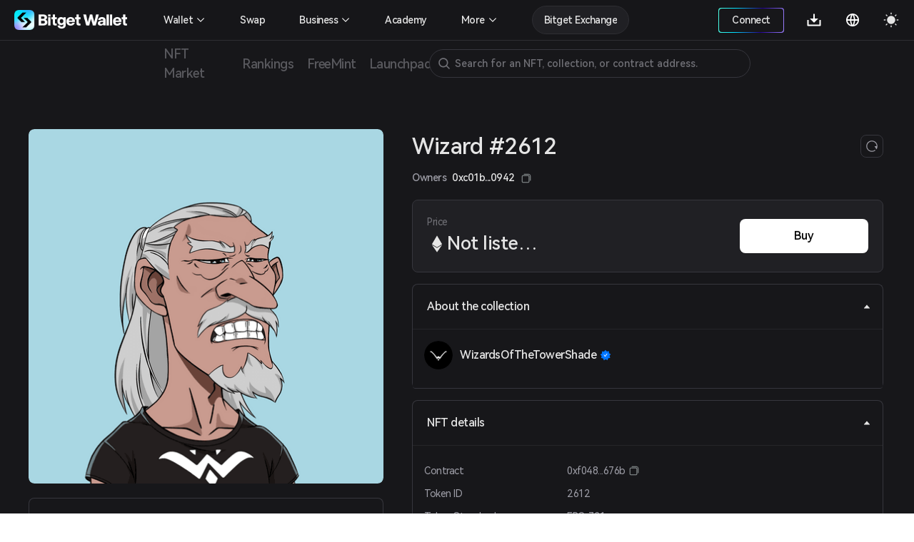

--- FILE ---
content_type: text/css
request_url: https://static-web.jjdsn.vip/c5e9b07aefdd37d75487226da84e016f/chunk-ant-design/e94b2682.css/ecf31c1702866a39.css
body_size: 48943
content:
body,html{width:100%;height:100%}input::-ms-clear,input::-ms-reveal{display:none}*,:after,:before{box-sizing:border-box}html{font-family:sans-serif;line-height:1.15;-webkit-text-size-adjust:100%;-ms-text-size-adjust:100%;-ms-overflow-style:scrollbar;-webkit-tap-highlight-color:rgba(0,0,0,0)}@-ms-viewport{width:device-width}article,aside,dialog,figcaption,figure,footer,header,hgroup,main,nav,section{display:block}body{margin:0;color:rgba(0,0,0,.65);font-size:14px;font-family:-apple-system,BlinkMacSystemFont,Segoe UI,PingFang SC,Hiragino Sans GB,Microsoft YaHei,Helvetica Neue,Helvetica,Arial,sans-serif,Apple Color Emoji,Segoe UI Emoji,Segoe UI Symbol;font-variant:tabular-nums;line-height:1.5;background-color:#fff;font-feature-settings:"tnum"}[tabindex="-1"]:focus{outline:none!important}hr{box-sizing:content-box;height:0;overflow:visible}h1,h2,h3,h4,h5,h6{margin-top:0;margin-bottom:.5em;color:rgba(0,0,0,.85);font-weight:500}p{margin-top:0;margin-bottom:1em}abbr[data-original-title],abbr[title]{text-decoration:underline;text-decoration:underline dotted;border-bottom:0;cursor:help}address{margin-bottom:1em;font-style:normal;line-height:inherit}input[type=number],input[type=password],input[type=text],textarea{-webkit-appearance:none}dl,ol,ul{margin-top:0;margin-bottom:1em}ol ol,ol ul,ul ol,ul ul{margin-bottom:0}dt{font-weight:500}dd{margin-bottom:.5em;margin-left:0}blockquote{margin:0 0 1em}dfn{font-style:italic}b,strong{font-weight:bolder}small{font-size:80%}sub,sup{position:relative;font-size:75%;line-height:0;vertical-align:baseline}sub{bottom:-.25em}sup{top:-.5em}a{color:#00c2b7;text-decoration:none;background-color:transparent;outline:none;cursor:pointer;transition:color .3s;-webkit-text-decoration-skip:objects}a:hover{color:#21cfc0}a:active{color:#009c99}a:active,a:hover{text-decoration:none;outline:0}a[disabled]{color:rgba(0,0,0,.25);cursor:not-allowed;pointer-events:none}code,kbd,pre,samp{font-size:1em;font-family:SFMono-Regular,Consolas,Liberation Mono,Menlo,Courier,monospace}pre{margin-top:0;margin-bottom:1em;overflow:auto}figure{margin:0 0 1em}img{vertical-align:middle;border-style:none}svg:not(:root){overflow:hidden}[role=button],a,area,button,input:not([type=range]),label,select,summary,textarea{touch-action:manipulation}table{border-collapse:collapse}caption{padding-top:.75em;padding-bottom:.3em;color:rgba(0,0,0,.45);text-align:left;caption-side:bottom}th{text-align:inherit}button,input,optgroup,select,textarea{margin:0;color:inherit;font-size:inherit;font-family:inherit;line-height:inherit}button,input{overflow:visible}button,select{text-transform:none}[type=reset],[type=submit],button,html [type=button]{-webkit-appearance:button}[type=button]::-moz-focus-inner,[type=reset]::-moz-focus-inner,[type=submit]::-moz-focus-inner,button::-moz-focus-inner{padding:0;border-style:none}input[type=checkbox],input[type=radio]{box-sizing:border-box;padding:0}input[type=date],input[type=datetime-local],input[type=month],input[type=time]{-webkit-appearance:listbox}textarea{overflow:auto;resize:vertical}fieldset{min-width:0;margin:0;padding:0;border:0}legend{display:block;width:100%;max-width:100%;margin-bottom:.5em;padding:0;color:inherit;font-size:1.5em;line-height:inherit;white-space:normal}progress{vertical-align:baseline}[type=number]::-webkit-inner-spin-button,[type=number]::-webkit-outer-spin-button{height:auto}[type=search]{outline-offset:-2px;-webkit-appearance:none}[type=search]::-webkit-search-cancel-button,[type=search]::-webkit-search-decoration{-webkit-appearance:none}::-webkit-file-upload-button{font:inherit;-webkit-appearance:button}output{display:inline-block}summary{display:list-item}template{display:none}[hidden]{display:none!important}mark{padding:.2em;background-color:#feffe6}::selection{color:#fff;background:#00c2b7}.clearfix{zoom:1}.clearfix:after,.clearfix:before{display:table;content:""}.clearfix:after{clear:both}.anticon{display:inline-block;color:inherit;font-style:normal;line-height:0;text-align:center;text-transform:none;vertical-align:-.125em;text-rendering:optimizeLegibility;-webkit-font-smoothing:antialiased;-moz-osx-font-smoothing:grayscale}.anticon>*{line-height:1}.anticon svg{display:inline-block}.anticon:before{display:none}.anticon .anticon-icon{display:block}.anticon[tabindex]{cursor:pointer}.anticon-spin,.anticon-spin:before{display:inline-block;animation:loadingCircle 1s linear infinite}.fade-appear,.fade-enter,.fade-leave{animation-duration:.2s;animation-fill-mode:both;animation-play-state:paused}.fade-appear.fade-appear-active,.fade-enter.fade-enter-active{animation-name:antFadeIn;animation-play-state:running}.fade-leave.fade-leave-active{animation-name:antFadeOut;animation-play-state:running;pointer-events:none}.fade-appear,.fade-enter{opacity:0}.fade-appear,.fade-enter,.fade-leave{animation-timing-function:linear}@keyframes antFadeIn{0%{opacity:0}to{opacity:1}}@keyframes antFadeOut{0%{opacity:1}to{opacity:0}}.move-up-appear,.move-up-enter,.move-up-leave{animation-duration:.2s;animation-fill-mode:both;animation-play-state:paused}.move-up-appear.move-up-appear-active,.move-up-enter.move-up-enter-active{animation-name:antMoveUpIn;animation-play-state:running}.move-up-leave.move-up-leave-active{animation-name:antMoveUpOut;animation-play-state:running;pointer-events:none}.move-up-appear,.move-up-enter{opacity:0;animation-timing-function:cubic-bezier(.08,.82,.17,1)}.move-up-leave{animation-timing-function:cubic-bezier(.6,.04,.98,.34)}.move-down-appear,.move-down-enter,.move-down-leave{animation-duration:.2s;animation-fill-mode:both;animation-play-state:paused}.move-down-appear.move-down-appear-active,.move-down-enter.move-down-enter-active{animation-name:antMoveDownIn;animation-play-state:running}.move-down-leave.move-down-leave-active{animation-name:antMoveDownOut;animation-play-state:running;pointer-events:none}.move-down-appear,.move-down-enter{opacity:0;animation-timing-function:cubic-bezier(.08,.82,.17,1)}.move-down-leave{animation-timing-function:cubic-bezier(.6,.04,.98,.34)}.move-left-appear,.move-left-enter,.move-left-leave{animation-duration:.2s;animation-fill-mode:both;animation-play-state:paused}.move-left-appear.move-left-appear-active,.move-left-enter.move-left-enter-active{animation-name:antMoveLeftIn;animation-play-state:running}.move-left-leave.move-left-leave-active{animation-name:antMoveLeftOut;animation-play-state:running;pointer-events:none}.move-left-appear,.move-left-enter{opacity:0;animation-timing-function:cubic-bezier(.08,.82,.17,1)}.move-left-leave{animation-timing-function:cubic-bezier(.6,.04,.98,.34)}.move-right-appear,.move-right-enter,.move-right-leave{animation-duration:.2s;animation-fill-mode:both;animation-play-state:paused}.move-right-appear.move-right-appear-active,.move-right-enter.move-right-enter-active{animation-name:antMoveRightIn;animation-play-state:running}.move-right-leave.move-right-leave-active{animation-name:antMoveRightOut;animation-play-state:running;pointer-events:none}.move-right-appear,.move-right-enter{opacity:0;animation-timing-function:cubic-bezier(.08,.82,.17,1)}.move-right-leave{animation-timing-function:cubic-bezier(.6,.04,.98,.34)}@keyframes antMoveDownIn{0%{transform:translateY(100%);transform-origin:0 0;opacity:0}to{transform:translateY(0);transform-origin:0 0;opacity:1}}@keyframes antMoveDownOut{0%{transform:translateY(0);transform-origin:0 0;opacity:1}to{transform:translateY(100%);transform-origin:0 0;opacity:0}}@keyframes antMoveLeftIn{0%{transform:translateX(-100%);transform-origin:0 0;opacity:0}to{transform:translateX(0);transform-origin:0 0;opacity:1}}@keyframes antMoveLeftOut{0%{transform:translateX(0);transform-origin:0 0;opacity:1}to{transform:translateX(-100%);transform-origin:0 0;opacity:0}}@keyframes antMoveRightIn{0%{transform:translateX(100%);transform-origin:0 0;opacity:0}to{transform:translateX(0);transform-origin:0 0;opacity:1}}@keyframes antMoveRightOut{0%{transform:translateX(0);transform-origin:0 0;opacity:1}to{transform:translateX(100%);transform-origin:0 0;opacity:0}}@keyframes antMoveUpIn{0%{transform:translateY(-100%);transform-origin:0 0;opacity:0}to{transform:translateY(0);transform-origin:0 0;opacity:1}}@keyframes antMoveUpOut{0%{transform:translateY(0);transform-origin:0 0;opacity:1}to{transform:translateY(-100%);transform-origin:0 0;opacity:0}}@keyframes loadingCircle{to{transform:rotate(1turn)}}[ant-click-animating-without-extra-node=true],[ant-click-animating=true]{position:relative}html{--antd-wave-shadow-color:#00c2b7}.ant-click-animating-node,[ant-click-animating-without-extra-node=true]:after{position:absolute;top:0;right:0;bottom:0;left:0;display:block;border-radius:inherit;box-shadow:0 0 0 0 #00c2b7;box-shadow:0 0 0 0 var(--antd-wave-shadow-color);opacity:.2;animation:fadeEffect 2s cubic-bezier(.08,.82,.17,1),waveEffect .4s cubic-bezier(.08,.82,.17,1);animation-fill-mode:forwards;content:"";pointer-events:none}@keyframes waveEffect{to{box-shadow:0 0 0 #00c2b7;box-shadow:0 0 0 6px var(--antd-wave-shadow-color)}}@keyframes fadeEffect{to{opacity:0}}.slide-up-appear,.slide-up-enter,.slide-up-leave{animation-duration:.2s;animation-fill-mode:both;animation-play-state:paused}.slide-up-appear.slide-up-appear-active,.slide-up-enter.slide-up-enter-active{animation-name:antSlideUpIn;animation-play-state:running}.slide-up-leave.slide-up-leave-active{animation-name:antSlideUpOut;animation-play-state:running;pointer-events:none}.slide-up-appear,.slide-up-enter{opacity:0;animation-timing-function:cubic-bezier(.23,1,.32,1)}.slide-up-leave{animation-timing-function:cubic-bezier(.755,.05,.855,.06)}.slide-down-appear,.slide-down-enter,.slide-down-leave{animation-duration:.2s;animation-fill-mode:both;animation-play-state:paused}.slide-down-appear.slide-down-appear-active,.slide-down-enter.slide-down-enter-active{animation-name:antSlideDownIn;animation-play-state:running}.slide-down-leave.slide-down-leave-active{animation-name:antSlideDownOut;animation-play-state:running;pointer-events:none}.slide-down-appear,.slide-down-enter{opacity:0;animation-timing-function:cubic-bezier(.23,1,.32,1)}.slide-down-leave{animation-timing-function:cubic-bezier(.755,.05,.855,.06)}.slide-left-appear,.slide-left-enter,.slide-left-leave{animation-duration:.2s;animation-fill-mode:both;animation-play-state:paused}.slide-left-appear.slide-left-appear-active,.slide-left-enter.slide-left-enter-active{animation-name:antSlideLeftIn;animation-play-state:running}.slide-left-leave.slide-left-leave-active{animation-name:antSlideLeftOut;animation-play-state:running;pointer-events:none}.slide-left-appear,.slide-left-enter{opacity:0;animation-timing-function:cubic-bezier(.23,1,.32,1)}.slide-left-leave{animation-timing-function:cubic-bezier(.755,.05,.855,.06)}.slide-right-appear,.slide-right-enter,.slide-right-leave{animation-duration:.2s;animation-fill-mode:both;animation-play-state:paused}.slide-right-appear.slide-right-appear-active,.slide-right-enter.slide-right-enter-active{animation-name:antSlideRightIn;animation-play-state:running}.slide-right-leave.slide-right-leave-active{animation-name:antSlideRightOut;animation-play-state:running;pointer-events:none}.slide-right-appear,.slide-right-enter{opacity:0;animation-timing-function:cubic-bezier(.23,1,.32,1)}.slide-right-leave{animation-timing-function:cubic-bezier(.755,.05,.855,.06)}@keyframes antSlideUpIn{0%{transform:scaleY(.8);transform-origin:0 0;opacity:0}to{transform:scaleY(1);transform-origin:0 0;opacity:1}}@keyframes antSlideUpOut{0%{transform:scaleY(1);transform-origin:0 0;opacity:1}to{transform:scaleY(.8);transform-origin:0 0;opacity:0}}@keyframes antSlideDownIn{0%{transform:scaleY(.8);transform-origin:100% 100%;opacity:0}to{transform:scaleY(1);transform-origin:100% 100%;opacity:1}}@keyframes antSlideDownOut{0%{transform:scaleY(1);transform-origin:100% 100%;opacity:1}to{transform:scaleY(.8);transform-origin:100% 100%;opacity:0}}@keyframes antSlideLeftIn{0%{transform:scaleX(.8);transform-origin:0 0;opacity:0}to{transform:scaleX(1);transform-origin:0 0;opacity:1}}@keyframes antSlideLeftOut{0%{transform:scaleX(1);transform-origin:0 0;opacity:1}to{transform:scaleX(.8);transform-origin:0 0;opacity:0}}@keyframes antSlideRightIn{0%{transform:scaleX(.8);transform-origin:100% 0;opacity:0}to{transform:scaleX(1);transform-origin:100% 0;opacity:1}}@keyframes antSlideRightOut{0%{transform:scaleX(1);transform-origin:100% 0;opacity:1}to{transform:scaleX(.8);transform-origin:100% 0;opacity:0}}.swing-appear,.swing-enter{animation-duration:.2s;animation-fill-mode:both;animation-play-state:paused}.swing-appear.swing-appear-active,.swing-enter.swing-enter-active{animation-name:antSwingIn;animation-play-state:running}@keyframes antSwingIn{0%,to{transform:translateX(0)}20%{transform:translateX(-10px)}40%{transform:translateX(10px)}60%{transform:translateX(-5px)}80%{transform:translateX(5px)}}.zoom-appear,.zoom-enter,.zoom-leave{animation-duration:.2s;animation-fill-mode:both;animation-play-state:paused}.zoom-appear.zoom-appear-active,.zoom-enter.zoom-enter-active{animation-name:antZoomIn;animation-play-state:running}.zoom-leave.zoom-leave-active{animation-name:antZoomOut;animation-play-state:running;pointer-events:none}.zoom-appear,.zoom-enter{transform:scale(0);opacity:0;animation-timing-function:cubic-bezier(.08,.82,.17,1)}.zoom-leave{animation-timing-function:cubic-bezier(.78,.14,.15,.86)}.zoom-big-appear,.zoom-big-enter,.zoom-big-leave{animation-duration:.2s;animation-fill-mode:both;animation-play-state:paused}.zoom-big-appear.zoom-big-appear-active,.zoom-big-enter.zoom-big-enter-active{animation-name:antZoomBigIn;animation-play-state:running}.zoom-big-leave.zoom-big-leave-active{animation-name:antZoomBigOut;animation-play-state:running;pointer-events:none}.zoom-big-appear,.zoom-big-enter{transform:scale(0);opacity:0;animation-timing-function:cubic-bezier(.08,.82,.17,1)}.zoom-big-leave{animation-timing-function:cubic-bezier(.78,.14,.15,.86)}.zoom-big-fast-appear,.zoom-big-fast-enter,.zoom-big-fast-leave{animation-duration:.1s;animation-fill-mode:both;animation-play-state:paused}.zoom-big-fast-appear.zoom-big-fast-appear-active,.zoom-big-fast-enter.zoom-big-fast-enter-active{animation-name:antZoomBigIn;animation-play-state:running}.zoom-big-fast-leave.zoom-big-fast-leave-active{animation-name:antZoomBigOut;animation-play-state:running;pointer-events:none}.zoom-big-fast-appear,.zoom-big-fast-enter{transform:scale(0);opacity:0;animation-timing-function:cubic-bezier(.08,.82,.17,1)}.zoom-big-fast-leave{animation-timing-function:cubic-bezier(.78,.14,.15,.86)}.zoom-up-appear,.zoom-up-enter,.zoom-up-leave{animation-duration:.2s;animation-fill-mode:both;animation-play-state:paused}.zoom-up-appear.zoom-up-appear-active,.zoom-up-enter.zoom-up-enter-active{animation-name:antZoomUpIn;animation-play-state:running}.zoom-up-leave.zoom-up-leave-active{animation-name:antZoomUpOut;animation-play-state:running;pointer-events:none}.zoom-up-appear,.zoom-up-enter{transform:scale(0);opacity:0;animation-timing-function:cubic-bezier(.08,.82,.17,1)}.zoom-up-leave{animation-timing-function:cubic-bezier(.78,.14,.15,.86)}.zoom-down-appear,.zoom-down-enter,.zoom-down-leave{animation-duration:.2s;animation-fill-mode:both;animation-play-state:paused}.zoom-down-appear.zoom-down-appear-active,.zoom-down-enter.zoom-down-enter-active{animation-name:antZoomDownIn;animation-play-state:running}.zoom-down-leave.zoom-down-leave-active{animation-name:antZoomDownOut;animation-play-state:running;pointer-events:none}.zoom-down-appear,.zoom-down-enter{transform:scale(0);opacity:0;animation-timing-function:cubic-bezier(.08,.82,.17,1)}.zoom-down-leave{animation-timing-function:cubic-bezier(.78,.14,.15,.86)}.zoom-left-appear,.zoom-left-enter,.zoom-left-leave{animation-duration:.2s;animation-fill-mode:both;animation-play-state:paused}.zoom-left-appear.zoom-left-appear-active,.zoom-left-enter.zoom-left-enter-active{animation-name:antZoomLeftIn;animation-play-state:running}.zoom-left-leave.zoom-left-leave-active{animation-name:antZoomLeftOut;animation-play-state:running;pointer-events:none}.zoom-left-appear,.zoom-left-enter{transform:scale(0);opacity:0;animation-timing-function:cubic-bezier(.08,.82,.17,1)}.zoom-left-leave{animation-timing-function:cubic-bezier(.78,.14,.15,.86)}.zoom-right-appear,.zoom-right-enter,.zoom-right-leave{animation-duration:.2s;animation-fill-mode:both;animation-play-state:paused}.zoom-right-appear.zoom-right-appear-active,.zoom-right-enter.zoom-right-enter-active{animation-name:antZoomRightIn;animation-play-state:running}.zoom-right-leave.zoom-right-leave-active{animation-name:antZoomRightOut;animation-play-state:running;pointer-events:none}.zoom-right-appear,.zoom-right-enter{transform:scale(0);opacity:0;animation-timing-function:cubic-bezier(.08,.82,.17,1)}.zoom-right-leave{animation-timing-function:cubic-bezier(.78,.14,.15,.86)}@keyframes antZoomIn{0%{transform:scale(.2);opacity:0}to{transform:scale(1);opacity:1}}@keyframes antZoomOut{0%{transform:scale(1)}to{transform:scale(.2);opacity:0}}@keyframes antZoomBigIn{0%{transform:scale(.8);opacity:0}to{transform:scale(1);opacity:1}}@keyframes antZoomBigOut{0%{transform:scale(1)}to{transform:scale(.8);opacity:0}}@keyframes antZoomUpIn{0%{transform:scale(.8);transform-origin:50% 0;opacity:0}to{transform:scale(1);transform-origin:50% 0}}@keyframes antZoomUpOut{0%{transform:scale(1);transform-origin:50% 0}to{transform:scale(.8);transform-origin:50% 0;opacity:0}}@keyframes antZoomLeftIn{0%{transform:scale(.8);transform-origin:0 50%;opacity:0}to{transform:scale(1);transform-origin:0 50%}}@keyframes antZoomLeftOut{0%{transform:scale(1);transform-origin:0 50%}to{transform:scale(.8);transform-origin:0 50%;opacity:0}}@keyframes antZoomRightIn{0%{transform:scale(.8);transform-origin:100% 50%;opacity:0}to{transform:scale(1);transform-origin:100% 50%}}@keyframes antZoomRightOut{0%{transform:scale(1);transform-origin:100% 50%}to{transform:scale(.8);transform-origin:100% 50%;opacity:0}}@keyframes antZoomDownIn{0%{transform:scale(.8);transform-origin:50% 100%;opacity:0}to{transform:scale(1);transform-origin:50% 100%}}@keyframes antZoomDownOut{0%{transform:scale(1);transform-origin:50% 100%}to{transform:scale(.8);transform-origin:50% 100%;opacity:0}}.ant-motion-collapse-legacy{overflow:hidden}.ant-motion-collapse,.ant-motion-collapse-legacy-active{transition:height .15s cubic-bezier(.645,.045,.355,1),opacity .15s cubic-bezier(.645,.045,.355,1)!important}.ant-motion-collapse{overflow:hidden}.ant-affix{position:fixed;z-index:10}.ant-alert{box-sizing:border-box;margin:0;color:rgba(0,0,0,.65);font-size:14px;font-variant:tabular-nums;line-height:1.5;list-style:none;font-feature-settings:"tnum";position:relative;padding:8px 15px 8px 37px;word-wrap:break-word;border-radius:4px}.ant-alert.ant-alert-no-icon{padding:8px 15px}.ant-alert.ant-alert-closable{padding-right:30px}.ant-alert-icon{position:absolute;top:11.5px;left:16px}.ant-alert-description{display:none;font-size:14px;line-height:22px}.ant-alert-success{background-color:#f6ffed;border:1px solid #b7eb8f}.ant-alert-success .ant-alert-icon{color:#52c41a}.ant-alert-info{background-color:#e6f7ff;border:1px solid #91d5ff}.ant-alert-info .ant-alert-icon{color:#1890ff}.ant-alert-warning{background-color:#fffbe6;border:1px solid #ffe58f}.ant-alert-warning .ant-alert-icon{color:#faad14}.ant-alert-error{background-color:#fff1f0;border:1px solid #ffa39e}.ant-alert-error .ant-alert-icon{color:#f5222d}.ant-alert-close-icon{position:absolute;top:8px;right:16px;padding:0;overflow:hidden;font-size:12px;line-height:22px;background-color:transparent;border:none;outline:none;cursor:pointer}.ant-alert-close-icon .anticon-close{color:rgba(0,0,0,.45);transition:color .3s}.ant-alert-close-icon .anticon-close:hover{color:rgba(0,0,0,.75)}.ant-alert-close-text{color:rgba(0,0,0,.45);transition:color .3s}.ant-alert-close-text:hover{color:rgba(0,0,0,.75)}.ant-alert-with-description{position:relative;padding:15px 15px 15px 64px;color:rgba(0,0,0,.65);line-height:1.5;border-radius:4px}.ant-alert-with-description.ant-alert-no-icon{padding:15px}.ant-alert-with-description .ant-alert-icon{position:absolute;top:16px;left:24px;font-size:24px}.ant-alert-with-description .ant-alert-close-icon{position:absolute;top:16px;right:16px;font-size:14px;cursor:pointer}.ant-alert-with-description .ant-alert-message{display:block;margin-bottom:4px;color:rgba(0,0,0,.85);font-size:16px}.ant-alert-message{color:rgba(0,0,0,.85)}.ant-alert-with-description .ant-alert-description{display:block}.ant-alert.ant-alert-closing{height:0!important;margin:0;padding-top:0;padding-bottom:0;transform-origin:50% 0;transition:all .3s cubic-bezier(.78,.14,.15,.86)}.ant-alert-slide-up-leave{animation:antAlertSlideUpOut .3s cubic-bezier(.78,.14,.15,.86);animation-fill-mode:both}.ant-alert-banner{margin-bottom:0;border:0;border-radius:0}@keyframes antAlertSlideUpIn{0%{transform:scaleY(0);transform-origin:0 0;opacity:0}to{transform:scaleY(1);transform-origin:0 0;opacity:1}}@keyframes antAlertSlideUpOut{0%{transform:scaleY(1);transform-origin:0 0;opacity:1}to{transform:scaleY(0);transform-origin:0 0;opacity:0}}.ant-anchor{box-sizing:border-box;margin:0;color:rgba(0,0,0,.65);font-size:14px;font-variant:tabular-nums;line-height:1.5;list-style:none;font-feature-settings:"tnum";position:relative;padding:0 0 0 2px}.ant-anchor-wrapper{margin-left:-4px;padding-left:4px;overflow:auto;background-color:#fff}.ant-anchor-ink{position:absolute;top:0;left:0;height:100%}.ant-anchor-ink:before{position:relative;display:block;width:2px;height:100%;margin:0 auto;background-color:#e8e8e8;content:" "}.ant-anchor-ink-ball{position:absolute;left:50%;display:none;width:8px;height:8px;background-color:#fff;border:2px solid #00c2b7;border-radius:8px;transform:translateX(-50%);transition:top .3s ease-in-out}.ant-anchor-ink-ball.visible{display:inline-block}.ant-anchor.fixed .ant-anchor-ink .ant-anchor-ink-ball{display:none}.ant-anchor-link{padding:7px 0 7px 16px;line-height:1.143}.ant-anchor-link-title{position:relative;display:block;margin-bottom:6px;overflow:hidden;color:rgba(0,0,0,.65);white-space:nowrap;text-overflow:ellipsis;transition:all .3s}.ant-anchor-link-title:only-child{margin-bottom:0}.ant-anchor-link-active>.ant-anchor-link-title{color:#00c2b7}.ant-anchor-link .ant-anchor-link{padding-top:5px;padding-bottom:5px}.ant-select-auto-complete{box-sizing:border-box;margin:0;padding:0;color:rgba(0,0,0,.65);font-size:14px;font-variant:tabular-nums;line-height:1.5;list-style:none;font-feature-settings:"tnum"}.ant-select-auto-complete.ant-select .ant-select-selection{border:0;box-shadow:none}.ant-select-auto-complete.ant-select .ant-select-selection__rendered{height:100%;margin-right:0;margin-left:0;line-height:32px}.ant-select-auto-complete.ant-select .ant-select-selection__placeholder{margin-right:12px;margin-left:12px}.ant-select-auto-complete.ant-select .ant-select-selection--single{height:auto}.ant-select-auto-complete.ant-select .ant-select-search--inline{position:static;float:left}.ant-select-auto-complete.ant-select-allow-clear .ant-select-selection:hover .ant-select-selection__rendered{margin-right:0!important}.ant-select-auto-complete.ant-select .ant-input{height:32px;line-height:1.5;background:transparent;border-width:1px}.ant-select-auto-complete.ant-select .ant-input:focus,.ant-select-auto-complete.ant-select .ant-input:hover{border-color:#21cfc0;border-right-width:1px!important}.ant-select-auto-complete.ant-select .ant-input[disabled]{color:rgba(0,0,0,.25);background-color:#f5f5f5;cursor:not-allowed;opacity:1}.ant-select-auto-complete.ant-select .ant-input[disabled]:hover{border-color:#d9d9d9;border-right-width:1px!important}.ant-select-auto-complete.ant-select-lg .ant-select-selection__rendered{line-height:40px}.ant-select-auto-complete.ant-select-lg .ant-input{height:40px;padding-top:6px;padding-bottom:6px}.ant-select-auto-complete.ant-select-sm .ant-select-selection__rendered{line-height:24px}.ant-select-auto-complete.ant-select-sm .ant-input{height:24px;padding-top:1px;padding-bottom:1px}.ant-input-group>.ant-select-auto-complete .ant-select-search__field.ant-input-affix-wrapper{display:inline;float:none}.ant-avatar{box-sizing:border-box;margin:0;padding:0;color:rgba(0,0,0,.65);font-size:14px;font-variant:tabular-nums;line-height:1.5;list-style:none;font-feature-settings:"tnum";position:relative;display:inline-block;overflow:hidden;color:#fff;white-space:nowrap;text-align:center;vertical-align:middle;background:#ccc;width:32px;height:32px;line-height:32px;border-radius:50%}.ant-avatar-image{background:transparent}.ant-avatar-string{position:absolute;left:50%;transform-origin:0 center}.ant-avatar.ant-avatar-icon{font-size:18px}.ant-avatar-lg{width:40px;height:40px;line-height:40px;border-radius:50%}.ant-avatar-lg-string{position:absolute;left:50%;transform-origin:0 center}.ant-avatar-lg.ant-avatar-icon{font-size:24px}.ant-avatar-sm{width:24px;height:24px;line-height:24px;border-radius:50%}.ant-avatar-sm-string{position:absolute;left:50%;transform-origin:0 center}.ant-avatar-sm.ant-avatar-icon{font-size:14px}.ant-avatar-square{border-radius:4px}.ant-avatar>img{display:block;width:100%;height:100%;object-fit:cover}.ant-back-top{box-sizing:border-box;margin:0;padding:0;color:rgba(0,0,0,.65);font-size:14px;font-variant:tabular-nums;line-height:1.5;list-style:none;font-feature-settings:"tnum";position:fixed;right:100px;bottom:50px;z-index:10;width:40px;height:40px;cursor:pointer}.ant-back-top-content{width:40px;height:40px;overflow:hidden;color:#fff;text-align:center;background-color:rgba(0,0,0,.45);border-radius:20px;transition:all .3s cubic-bezier(.645,.045,.355,1)}.ant-back-top-content:hover{background-color:rgba(0,0,0,.65);transition:all .3s cubic-bezier(.645,.045,.355,1)}.ant-back-top-icon{width:14px;height:16px;margin:12px auto;background:url([data-uri]) 100%/100% no-repeat}@media screen and (max-width:768px){.ant-back-top{right:60px}}@media screen and (max-width:480px){.ant-back-top{right:20px}}.ant-badge{box-sizing:border-box;margin:0;padding:0;color:rgba(0,0,0,.65);font-size:14px;font-variant:tabular-nums;line-height:1.5;list-style:none;font-feature-settings:"tnum";position:relative;display:inline-block;color:unset;line-height:1}.ant-badge-count{min-width:20px;height:20px;padding:0 6px;color:#fff;font-weight:400;font-size:12px;line-height:20px;white-space:nowrap;text-align:center;background:#f5222d;border-radius:10px;box-shadow:0 0 0 1px #fff}.ant-badge-count a,.ant-badge-count a:hover{color:#fff}.ant-badge-multiple-words{padding:0 8px}.ant-badge-dot{width:6px;height:6px;background:#f5222d;border-radius:100%;box-shadow:0 0 0 1px #fff}.ant-badge-count,.ant-badge-dot,.ant-badge .ant-scroll-number-custom-component{position:absolute;top:0;right:0;z-index:1;transform:translate(50%,-50%);transform-origin:100% 0}.ant-badge-status{line-height:inherit;vertical-align:baseline}.ant-badge-status-dot{position:relative;top:-1px;display:inline-block;width:6px;height:6px;vertical-align:middle;border-radius:50%}.ant-badge-status-success{background-color:#52c41a}.ant-badge-status-processing{position:relative;background-color:#1890ff}.ant-badge-status-processing:after{position:absolute;top:0;left:0;width:100%;height:100%;border:1px solid #1890ff;border-radius:50%;animation:antStatusProcessing 1.2s ease-in-out infinite;content:""}.ant-badge-status-default{background-color:#d9d9d9}.ant-badge-status-error{background-color:#f5222d}.ant-badge-status-warning{background-color:#faad14}.ant-badge-status-magenta,.ant-badge-status-pink{background:#eb2f96}.ant-badge-status-red{background:#f5222d}.ant-badge-status-volcano{background:#fa541c}.ant-badge-status-orange{background:#fa8c16}.ant-badge-status-yellow{background:#fadb14}.ant-badge-status-gold{background:#faad14}.ant-badge-status-cyan{background:#13c2c2}.ant-badge-status-lime{background:#a0d911}.ant-badge-status-green{background:#52c41a}.ant-badge-status-blue{background:#1890ff}.ant-badge-status-geekblue{background:#2f54eb}.ant-badge-status-purple{background:#722ed1}.ant-badge-status-text{margin-left:8px;color:rgba(0,0,0,.65);font-size:14px}.ant-badge-zoom-appear,.ant-badge-zoom-enter{animation:antZoomBadgeIn .3s cubic-bezier(.12,.4,.29,1.46);animation-fill-mode:both}.ant-badge-zoom-leave{animation:antZoomBadgeOut .3s cubic-bezier(.71,-.46,.88,.6);animation-fill-mode:both}.ant-badge-not-a-wrapper:not(.ant-badge-status){vertical-align:middle}.ant-badge-not-a-wrapper .ant-scroll-number{position:relative;top:auto;display:block}.ant-badge-not-a-wrapper .ant-badge-count{transform:none}@keyframes antStatusProcessing{0%{transform:scale(.8);opacity:.5}to{transform:scale(2.4);opacity:0}}.ant-scroll-number{overflow:hidden}.ant-scroll-number-only{display:inline-block;height:20px;transition:all .3s cubic-bezier(.645,.045,.355,1)}.ant-scroll-number-only>p.ant-scroll-number-only-unit{height:20px;margin:0}.ant-scroll-number-symbol{vertical-align:top}@keyframes antZoomBadgeIn{0%{transform:scale(0) translate(50%,-50%);opacity:0}to{transform:scale(1) translate(50%,-50%)}}@keyframes antZoomBadgeOut{0%{transform:scale(1) translate(50%,-50%)}to{transform:scale(0) translate(50%,-50%);opacity:0}}.ant-breadcrumb{box-sizing:border-box;margin:0;padding:0;color:rgba(0,0,0,.65);font-variant:tabular-nums;line-height:1.5;list-style:none;font-feature-settings:"tnum";color:rgba(0,0,0,.45);font-size:14px}.ant-breadcrumb .anticon{font-size:14px}.ant-breadcrumb a{color:rgba(0,0,0,.45);transition:color .3s}.ant-breadcrumb a:hover{color:#21cfc0}.ant-breadcrumb>span:last-child,.ant-breadcrumb>span:last-child a{color:rgba(0,0,0,.65)}.ant-breadcrumb>span:last-child .ant-breadcrumb-separator{display:none}.ant-breadcrumb-separator{margin:0 8px;color:rgba(0,0,0,.45)}.ant-breadcrumb-link>.anticon+span,.ant-breadcrumb-overlay-link>.anticon{margin-left:4px}.ant-btn{line-height:1.499;position:relative;display:inline-block;font-weight:400;white-space:nowrap;text-align:center;background-image:none;box-shadow:0 2px 0 rgba(0,0,0,.015);cursor:pointer;transition:all .3s cubic-bezier(.645,.045,.355,1);user-select:none;touch-action:manipulation;height:32px;padding:0 15px;font-size:14px;border-radius:4px;color:rgba(0,0,0,.65);background-color:#fff;border:1px solid #d9d9d9}.ant-btn>.anticon{line-height:1}.ant-btn,.ant-btn:active,.ant-btn:focus{outline:0}.ant-btn:not([disabled]):hover{text-decoration:none}.ant-btn:not([disabled]):active{outline:0;box-shadow:none}.ant-btn.disabled,.ant-btn[disabled]{cursor:not-allowed}.ant-btn.disabled>*,.ant-btn[disabled]>*{pointer-events:none}.ant-btn-lg{height:40px;padding:0 15px;font-size:16px;border-radius:4px}.ant-btn-sm{height:24px;padding:0 7px;font-size:14px;border-radius:4px}.ant-btn>a:only-child{color:currentColor}.ant-btn>a:only-child:after{position:absolute;top:0;right:0;bottom:0;left:0;background:transparent;content:""}.ant-btn:focus,.ant-btn:hover{color:#21cfc0;background-color:#fff;border-color:#21cfc0}.ant-btn:focus>a:only-child,.ant-btn:hover>a:only-child{color:currentColor}.ant-btn:focus>a:only-child:after,.ant-btn:hover>a:only-child:after{position:absolute;top:0;right:0;bottom:0;left:0;background:transparent;content:""}.ant-btn.active,.ant-btn:active{color:#009c99;background-color:#fff;border-color:#009c99}.ant-btn.active>a:only-child,.ant-btn:active>a:only-child{color:currentColor}.ant-btn.active>a:only-child:after,.ant-btn:active>a:only-child:after{position:absolute;top:0;right:0;bottom:0;left:0;background:transparent;content:""}.ant-btn-disabled,.ant-btn-disabled.active,.ant-btn-disabled:active,.ant-btn-disabled:focus,.ant-btn-disabled:hover,.ant-btn.disabled,.ant-btn.disabled.active,.ant-btn.disabled:active,.ant-btn.disabled:focus,.ant-btn.disabled:hover,.ant-btn[disabled],.ant-btn[disabled].active,.ant-btn[disabled]:active,.ant-btn[disabled]:focus,.ant-btn[disabled]:hover{color:rgba(0,0,0,.25);background-color:#f5f5f5;border-color:#d9d9d9;text-shadow:none;box-shadow:none}.ant-btn-disabled.active>a:only-child,.ant-btn-disabled:active>a:only-child,.ant-btn-disabled:focus>a:only-child,.ant-btn-disabled:hover>a:only-child,.ant-btn-disabled>a:only-child,.ant-btn.disabled.active>a:only-child,.ant-btn.disabled:active>a:only-child,.ant-btn.disabled:focus>a:only-child,.ant-btn.disabled:hover>a:only-child,.ant-btn.disabled>a:only-child,.ant-btn[disabled].active>a:only-child,.ant-btn[disabled]:active>a:only-child,.ant-btn[disabled]:focus>a:only-child,.ant-btn[disabled]:hover>a:only-child,.ant-btn[disabled]>a:only-child{color:currentColor}.ant-btn-disabled.active>a:only-child:after,.ant-btn-disabled:active>a:only-child:after,.ant-btn-disabled:focus>a:only-child:after,.ant-btn-disabled:hover>a:only-child:after,.ant-btn-disabled>a:only-child:after,.ant-btn.disabled.active>a:only-child:after,.ant-btn.disabled:active>a:only-child:after,.ant-btn.disabled:focus>a:only-child:after,.ant-btn.disabled:hover>a:only-child:after,.ant-btn.disabled>a:only-child:after,.ant-btn[disabled].active>a:only-child:after,.ant-btn[disabled]:active>a:only-child:after,.ant-btn[disabled]:focus>a:only-child:after,.ant-btn[disabled]:hover>a:only-child:after,.ant-btn[disabled]>a:only-child:after{position:absolute;top:0;right:0;bottom:0;left:0;background:transparent;content:""}.ant-btn.active,.ant-btn:active,.ant-btn:focus,.ant-btn:hover{text-decoration:none;background:#fff}.ant-btn>i,.ant-btn>span{display:inline-block;transition:margin-left .3s cubic-bezier(.645,.045,.355,1);pointer-events:none}.ant-btn-primary{color:#fff;background-color:#00c2b7;border-color:#00c2b7;text-shadow:0 -1px 0 rgba(0,0,0,.12);box-shadow:0 2px 0 rgba(0,0,0,.045)}.ant-btn-primary>a:only-child{color:currentColor}.ant-btn-primary>a:only-child:after{position:absolute;top:0;right:0;bottom:0;left:0;background:transparent;content:""}.ant-btn-primary:focus,.ant-btn-primary:hover{color:#fff;background-color:#21cfc0;border-color:#21cfc0}.ant-btn-primary:focus>a:only-child,.ant-btn-primary:hover>a:only-child{color:currentColor}.ant-btn-primary:focus>a:only-child:after,.ant-btn-primary:hover>a:only-child:after{position:absolute;top:0;right:0;bottom:0;left:0;background:transparent;content:""}.ant-btn-primary.active,.ant-btn-primary:active{color:#fff;background-color:#009c99;border-color:#009c99}.ant-btn-primary.active>a:only-child,.ant-btn-primary:active>a:only-child{color:currentColor}.ant-btn-primary.active>a:only-child:after,.ant-btn-primary:active>a:only-child:after{position:absolute;top:0;right:0;bottom:0;left:0;background:transparent;content:""}.ant-btn-primary-disabled,.ant-btn-primary-disabled.active,.ant-btn-primary-disabled:active,.ant-btn-primary-disabled:focus,.ant-btn-primary-disabled:hover,.ant-btn-primary.disabled,.ant-btn-primary.disabled.active,.ant-btn-primary.disabled:active,.ant-btn-primary.disabled:focus,.ant-btn-primary.disabled:hover,.ant-btn-primary[disabled],.ant-btn-primary[disabled].active,.ant-btn-primary[disabled]:active,.ant-btn-primary[disabled]:focus,.ant-btn-primary[disabled]:hover{color:rgba(0,0,0,.25);background-color:#f5f5f5;border-color:#d9d9d9;text-shadow:none;box-shadow:none}.ant-btn-primary-disabled.active>a:only-child,.ant-btn-primary-disabled:active>a:only-child,.ant-btn-primary-disabled:focus>a:only-child,.ant-btn-primary-disabled:hover>a:only-child,.ant-btn-primary-disabled>a:only-child,.ant-btn-primary.disabled.active>a:only-child,.ant-btn-primary.disabled:active>a:only-child,.ant-btn-primary.disabled:focus>a:only-child,.ant-btn-primary.disabled:hover>a:only-child,.ant-btn-primary.disabled>a:only-child,.ant-btn-primary[disabled].active>a:only-child,.ant-btn-primary[disabled]:active>a:only-child,.ant-btn-primary[disabled]:focus>a:only-child,.ant-btn-primary[disabled]:hover>a:only-child,.ant-btn-primary[disabled]>a:only-child{color:currentColor}.ant-btn-primary-disabled.active>a:only-child:after,.ant-btn-primary-disabled:active>a:only-child:after,.ant-btn-primary-disabled:focus>a:only-child:after,.ant-btn-primary-disabled:hover>a:only-child:after,.ant-btn-primary-disabled>a:only-child:after,.ant-btn-primary.disabled.active>a:only-child:after,.ant-btn-primary.disabled:active>a:only-child:after,.ant-btn-primary.disabled:focus>a:only-child:after,.ant-btn-primary.disabled:hover>a:only-child:after,.ant-btn-primary.disabled>a:only-child:after,.ant-btn-primary[disabled].active>a:only-child:after,.ant-btn-primary[disabled]:active>a:only-child:after,.ant-btn-primary[disabled]:focus>a:only-child:after,.ant-btn-primary[disabled]:hover>a:only-child:after,.ant-btn-primary[disabled]>a:only-child:after{position:absolute;top:0;right:0;bottom:0;left:0;background:transparent;content:""}.ant-btn-group .ant-btn-primary:not(:first-child):not(:last-child){border-right-color:#21cfc0;border-left-color:#21cfc0}.ant-btn-group .ant-btn-primary:not(:first-child):not(:last-child):disabled{border-color:#d9d9d9}.ant-btn-group .ant-btn-primary:first-child:not(:last-child){border-right-color:#21cfc0}.ant-btn-group .ant-btn-primary:first-child:not(:last-child)[disabled]{border-right-color:#d9d9d9}.ant-btn-group .ant-btn-primary+.ant-btn-primary,.ant-btn-group .ant-btn-primary:last-child:not(:first-child){border-left-color:#21cfc0}.ant-btn-group .ant-btn-primary+.ant-btn-primary[disabled],.ant-btn-group .ant-btn-primary:last-child:not(:first-child)[disabled]{border-left-color:#d9d9d9}.ant-btn-ghost{color:rgba(0,0,0,.65);background-color:transparent;border-color:#d9d9d9}.ant-btn-ghost>a:only-child{color:currentColor}.ant-btn-ghost>a:only-child:after{position:absolute;top:0;right:0;bottom:0;left:0;background:transparent;content:""}.ant-btn-ghost:focus,.ant-btn-ghost:hover{color:#21cfc0;background-color:transparent;border-color:#21cfc0}.ant-btn-ghost:focus>a:only-child,.ant-btn-ghost:hover>a:only-child{color:currentColor}.ant-btn-ghost:focus>a:only-child:after,.ant-btn-ghost:hover>a:only-child:after{position:absolute;top:0;right:0;bottom:0;left:0;background:transparent;content:""}.ant-btn-ghost.active,.ant-btn-ghost:active{color:#009c99;background-color:transparent;border-color:#009c99}.ant-btn-ghost.active>a:only-child,.ant-btn-ghost:active>a:only-child{color:currentColor}.ant-btn-ghost.active>a:only-child:after,.ant-btn-ghost:active>a:only-child:after{position:absolute;top:0;right:0;bottom:0;left:0;background:transparent;content:""}.ant-btn-ghost-disabled,.ant-btn-ghost-disabled.active,.ant-btn-ghost-disabled:active,.ant-btn-ghost-disabled:focus,.ant-btn-ghost-disabled:hover,.ant-btn-ghost.disabled,.ant-btn-ghost.disabled.active,.ant-btn-ghost.disabled:active,.ant-btn-ghost.disabled:focus,.ant-btn-ghost.disabled:hover,.ant-btn-ghost[disabled],.ant-btn-ghost[disabled].active,.ant-btn-ghost[disabled]:active,.ant-btn-ghost[disabled]:focus,.ant-btn-ghost[disabled]:hover{color:rgba(0,0,0,.25);background-color:#f5f5f5;border-color:#d9d9d9;text-shadow:none;box-shadow:none}.ant-btn-ghost-disabled.active>a:only-child,.ant-btn-ghost-disabled:active>a:only-child,.ant-btn-ghost-disabled:focus>a:only-child,.ant-btn-ghost-disabled:hover>a:only-child,.ant-btn-ghost-disabled>a:only-child,.ant-btn-ghost.disabled.active>a:only-child,.ant-btn-ghost.disabled:active>a:only-child,.ant-btn-ghost.disabled:focus>a:only-child,.ant-btn-ghost.disabled:hover>a:only-child,.ant-btn-ghost.disabled>a:only-child,.ant-btn-ghost[disabled].active>a:only-child,.ant-btn-ghost[disabled]:active>a:only-child,.ant-btn-ghost[disabled]:focus>a:only-child,.ant-btn-ghost[disabled]:hover>a:only-child,.ant-btn-ghost[disabled]>a:only-child{color:currentColor}.ant-btn-ghost-disabled.active>a:only-child:after,.ant-btn-ghost-disabled:active>a:only-child:after,.ant-btn-ghost-disabled:focus>a:only-child:after,.ant-btn-ghost-disabled:hover>a:only-child:after,.ant-btn-ghost-disabled>a:only-child:after,.ant-btn-ghost.disabled.active>a:only-child:after,.ant-btn-ghost.disabled:active>a:only-child:after,.ant-btn-ghost.disabled:focus>a:only-child:after,.ant-btn-ghost.disabled:hover>a:only-child:after,.ant-btn-ghost.disabled>a:only-child:after,.ant-btn-ghost[disabled].active>a:only-child:after,.ant-btn-ghost[disabled]:active>a:only-child:after,.ant-btn-ghost[disabled]:focus>a:only-child:after,.ant-btn-ghost[disabled]:hover>a:only-child:after,.ant-btn-ghost[disabled]>a:only-child:after{position:absolute;top:0;right:0;bottom:0;left:0;background:transparent;content:""}.ant-btn-dashed{color:rgba(0,0,0,.65);background-color:#fff;border-color:#d9d9d9;border-style:dashed}.ant-btn-dashed>a:only-child{color:currentColor}.ant-btn-dashed>a:only-child:after{position:absolute;top:0;right:0;bottom:0;left:0;background:transparent;content:""}.ant-btn-dashed:focus,.ant-btn-dashed:hover{color:#21cfc0;background-color:#fff;border-color:#21cfc0}.ant-btn-dashed:focus>a:only-child,.ant-btn-dashed:hover>a:only-child{color:currentColor}.ant-btn-dashed:focus>a:only-child:after,.ant-btn-dashed:hover>a:only-child:after{position:absolute;top:0;right:0;bottom:0;left:0;background:transparent;content:""}.ant-btn-dashed.active,.ant-btn-dashed:active{color:#009c99;background-color:#fff;border-color:#009c99}.ant-btn-dashed.active>a:only-child,.ant-btn-dashed:active>a:only-child{color:currentColor}.ant-btn-dashed.active>a:only-child:after,.ant-btn-dashed:active>a:only-child:after{position:absolute;top:0;right:0;bottom:0;left:0;background:transparent;content:""}.ant-btn-dashed-disabled,.ant-btn-dashed-disabled.active,.ant-btn-dashed-disabled:active,.ant-btn-dashed-disabled:focus,.ant-btn-dashed-disabled:hover,.ant-btn-dashed.disabled,.ant-btn-dashed.disabled.active,.ant-btn-dashed.disabled:active,.ant-btn-dashed.disabled:focus,.ant-btn-dashed.disabled:hover,.ant-btn-dashed[disabled],.ant-btn-dashed[disabled].active,.ant-btn-dashed[disabled]:active,.ant-btn-dashed[disabled]:focus,.ant-btn-dashed[disabled]:hover{color:rgba(0,0,0,.25);background-color:#f5f5f5;border-color:#d9d9d9;text-shadow:none;box-shadow:none}.ant-btn-dashed-disabled.active>a:only-child,.ant-btn-dashed-disabled:active>a:only-child,.ant-btn-dashed-disabled:focus>a:only-child,.ant-btn-dashed-disabled:hover>a:only-child,.ant-btn-dashed-disabled>a:only-child,.ant-btn-dashed.disabled.active>a:only-child,.ant-btn-dashed.disabled:active>a:only-child,.ant-btn-dashed.disabled:focus>a:only-child,.ant-btn-dashed.disabled:hover>a:only-child,.ant-btn-dashed.disabled>a:only-child,.ant-btn-dashed[disabled].active>a:only-child,.ant-btn-dashed[disabled]:active>a:only-child,.ant-btn-dashed[disabled]:focus>a:only-child,.ant-btn-dashed[disabled]:hover>a:only-child,.ant-btn-dashed[disabled]>a:only-child{color:currentColor}.ant-btn-dashed-disabled.active>a:only-child:after,.ant-btn-dashed-disabled:active>a:only-child:after,.ant-btn-dashed-disabled:focus>a:only-child:after,.ant-btn-dashed-disabled:hover>a:only-child:after,.ant-btn-dashed-disabled>a:only-child:after,.ant-btn-dashed.disabled.active>a:only-child:after,.ant-btn-dashed.disabled:active>a:only-child:after,.ant-btn-dashed.disabled:focus>a:only-child:after,.ant-btn-dashed.disabled:hover>a:only-child:after,.ant-btn-dashed.disabled>a:only-child:after,.ant-btn-dashed[disabled].active>a:only-child:after,.ant-btn-dashed[disabled]:active>a:only-child:after,.ant-btn-dashed[disabled]:focus>a:only-child:after,.ant-btn-dashed[disabled]:hover>a:only-child:after,.ant-btn-dashed[disabled]>a:only-child:after{position:absolute;top:0;right:0;bottom:0;left:0;background:transparent;content:""}.ant-btn-danger{color:#fff;background-color:#ff4d4f;border-color:#ff4d4f;text-shadow:0 -1px 0 rgba(0,0,0,.12);box-shadow:0 2px 0 rgba(0,0,0,.045)}.ant-btn-danger>a:only-child{color:currentColor}.ant-btn-danger>a:only-child:after{position:absolute;top:0;right:0;bottom:0;left:0;background:transparent;content:""}.ant-btn-danger:focus,.ant-btn-danger:hover{color:#fff;background-color:#ff7875;border-color:#ff7875}.ant-btn-danger:focus>a:only-child,.ant-btn-danger:hover>a:only-child{color:currentColor}.ant-btn-danger:focus>a:only-child:after,.ant-btn-danger:hover>a:only-child:after{position:absolute;top:0;right:0;bottom:0;left:0;background:transparent;content:""}.ant-btn-danger.active,.ant-btn-danger:active{color:#fff;background-color:#d9363e;border-color:#d9363e}.ant-btn-danger.active>a:only-child,.ant-btn-danger:active>a:only-child{color:currentColor}.ant-btn-danger.active>a:only-child:after,.ant-btn-danger:active>a:only-child:after{position:absolute;top:0;right:0;bottom:0;left:0;background:transparent;content:""}.ant-btn-danger-disabled,.ant-btn-danger-disabled.active,.ant-btn-danger-disabled:active,.ant-btn-danger-disabled:focus,.ant-btn-danger-disabled:hover,.ant-btn-danger.disabled,.ant-btn-danger.disabled.active,.ant-btn-danger.disabled:active,.ant-btn-danger.disabled:focus,.ant-btn-danger.disabled:hover,.ant-btn-danger[disabled],.ant-btn-danger[disabled].active,.ant-btn-danger[disabled]:active,.ant-btn-danger[disabled]:focus,.ant-btn-danger[disabled]:hover{color:rgba(0,0,0,.25);background-color:#f5f5f5;border-color:#d9d9d9;text-shadow:none;box-shadow:none}.ant-btn-danger-disabled.active>a:only-child,.ant-btn-danger-disabled:active>a:only-child,.ant-btn-danger-disabled:focus>a:only-child,.ant-btn-danger-disabled:hover>a:only-child,.ant-btn-danger-disabled>a:only-child,.ant-btn-danger.disabled.active>a:only-child,.ant-btn-danger.disabled:active>a:only-child,.ant-btn-danger.disabled:focus>a:only-child,.ant-btn-danger.disabled:hover>a:only-child,.ant-btn-danger.disabled>a:only-child,.ant-btn-danger[disabled].active>a:only-child,.ant-btn-danger[disabled]:active>a:only-child,.ant-btn-danger[disabled]:focus>a:only-child,.ant-btn-danger[disabled]:hover>a:only-child,.ant-btn-danger[disabled]>a:only-child{color:currentColor}.ant-btn-danger-disabled.active>a:only-child:after,.ant-btn-danger-disabled:active>a:only-child:after,.ant-btn-danger-disabled:focus>a:only-child:after,.ant-btn-danger-disabled:hover>a:only-child:after,.ant-btn-danger-disabled>a:only-child:after,.ant-btn-danger.disabled.active>a:only-child:after,.ant-btn-danger.disabled:active>a:only-child:after,.ant-btn-danger.disabled:focus>a:only-child:after,.ant-btn-danger.disabled:hover>a:only-child:after,.ant-btn-danger.disabled>a:only-child:after,.ant-btn-danger[disabled].active>a:only-child:after,.ant-btn-danger[disabled]:active>a:only-child:after,.ant-btn-danger[disabled]:focus>a:only-child:after,.ant-btn-danger[disabled]:hover>a:only-child:after,.ant-btn-danger[disabled]>a:only-child:after{position:absolute;top:0;right:0;bottom:0;left:0;background:transparent;content:""}.ant-btn-link{color:#00c2b7;background-color:transparent;border-color:transparent;box-shadow:none}.ant-btn-link>a:only-child{color:currentColor}.ant-btn-link>a:only-child:after{position:absolute;top:0;right:0;bottom:0;left:0;background:transparent;content:""}.ant-btn-link:focus,.ant-btn-link:hover{color:#21cfc0;background-color:transparent;border-color:#21cfc0}.ant-btn-link:focus>a:only-child,.ant-btn-link:hover>a:only-child{color:currentColor}.ant-btn-link:focus>a:only-child:after,.ant-btn-link:hover>a:only-child:after{position:absolute;top:0;right:0;bottom:0;left:0;background:transparent;content:""}.ant-btn-link.active,.ant-btn-link:active{color:#009c99;background-color:transparent;border-color:#009c99}.ant-btn-link.active>a:only-child,.ant-btn-link:active>a:only-child{color:currentColor}.ant-btn-link.active>a:only-child:after,.ant-btn-link:active>a:only-child:after{position:absolute;top:0;right:0;bottom:0;left:0;background:transparent;content:""}.ant-btn-link-disabled,.ant-btn-link-disabled.active,.ant-btn-link-disabled:active,.ant-btn-link-disabled:focus,.ant-btn-link-disabled:hover,.ant-btn-link.disabled,.ant-btn-link.disabled.active,.ant-btn-link.disabled:active,.ant-btn-link.disabled:focus,.ant-btn-link.disabled:hover,.ant-btn-link[disabled],.ant-btn-link[disabled].active,.ant-btn-link[disabled]:active,.ant-btn-link[disabled]:focus,.ant-btn-link[disabled]:hover{background-color:#f5f5f5;border-color:#d9d9d9}.ant-btn-link:active,.ant-btn-link:focus,.ant-btn-link:hover{border-color:transparent}.ant-btn-link-disabled,.ant-btn-link-disabled.active,.ant-btn-link-disabled:active,.ant-btn-link-disabled:focus,.ant-btn-link-disabled:hover,.ant-btn-link.disabled,.ant-btn-link.disabled.active,.ant-btn-link.disabled:active,.ant-btn-link.disabled:focus,.ant-btn-link.disabled:hover,.ant-btn-link[disabled],.ant-btn-link[disabled].active,.ant-btn-link[disabled]:active,.ant-btn-link[disabled]:focus,.ant-btn-link[disabled]:hover{color:rgba(0,0,0,.25);background-color:transparent;border-color:transparent;text-shadow:none;box-shadow:none}.ant-btn-link-disabled.active>a:only-child,.ant-btn-link-disabled:active>a:only-child,.ant-btn-link-disabled:focus>a:only-child,.ant-btn-link-disabled:hover>a:only-child,.ant-btn-link-disabled>a:only-child,.ant-btn-link.disabled.active>a:only-child,.ant-btn-link.disabled:active>a:only-child,.ant-btn-link.disabled:focus>a:only-child,.ant-btn-link.disabled:hover>a:only-child,.ant-btn-link.disabled>a:only-child,.ant-btn-link[disabled].active>a:only-child,.ant-btn-link[disabled]:active>a:only-child,.ant-btn-link[disabled]:focus>a:only-child,.ant-btn-link[disabled]:hover>a:only-child,.ant-btn-link[disabled]>a:only-child{color:currentColor}.ant-btn-link-disabled.active>a:only-child:after,.ant-btn-link-disabled:active>a:only-child:after,.ant-btn-link-disabled:focus>a:only-child:after,.ant-btn-link-disabled:hover>a:only-child:after,.ant-btn-link-disabled>a:only-child:after,.ant-btn-link.disabled.active>a:only-child:after,.ant-btn-link.disabled:active>a:only-child:after,.ant-btn-link.disabled:focus>a:only-child:after,.ant-btn-link.disabled:hover>a:only-child:after,.ant-btn-link.disabled>a:only-child:after,.ant-btn-link[disabled].active>a:only-child:after,.ant-btn-link[disabled]:active>a:only-child:after,.ant-btn-link[disabled]:focus>a:only-child:after,.ant-btn-link[disabled]:hover>a:only-child:after,.ant-btn-link[disabled]>a:only-child:after{position:absolute;top:0;right:0;bottom:0;left:0;background:transparent;content:""}.ant-btn-icon-only{width:32px;height:32px;padding:0;font-size:16px;border-radius:4px}.ant-btn-icon-only.ant-btn-lg{width:40px;height:40px;padding:0;font-size:18px;border-radius:4px}.ant-btn-icon-only.ant-btn-sm{width:24px;height:24px;padding:0;font-size:14px;border-radius:4px}.ant-btn-icon-only>i{vertical-align:middle}.ant-btn-round{height:32px;padding:0 16px;font-size:14px;border-radius:32px}.ant-btn-round.ant-btn-lg{height:40px;padding:0 20px;font-size:16px;border-radius:40px}.ant-btn-round.ant-btn-sm{height:24px;padding:0 12px;font-size:14px;border-radius:24px}.ant-btn-round.ant-btn-icon-only{width:auto}.ant-btn-circle,.ant-btn-circle-outline{min-width:32px;padding-right:0;padding-left:0;text-align:center;border-radius:50%}.ant-btn-circle-outline.ant-btn-lg,.ant-btn-circle.ant-btn-lg{min-width:40px;border-radius:50%}.ant-btn-circle-outline.ant-btn-sm,.ant-btn-circle.ant-btn-sm{min-width:24px;border-radius:50%}.ant-btn:before{position:absolute;top:-1px;right:-1px;bottom:-1px;left:-1px;z-index:1;display:none;background:#fff;border-radius:inherit;opacity:.35;transition:opacity .2s;content:"";pointer-events:none}.ant-btn .anticon{transition:margin-left .3s cubic-bezier(.645,.045,.355,1)}.ant-btn .anticon.anticon-minus>svg,.ant-btn .anticon.anticon-plus>svg{shape-rendering:optimizeSpeed}.ant-btn.ant-btn-loading{position:relative}.ant-btn.ant-btn-loading:not([disabled]){pointer-events:none}.ant-btn.ant-btn-loading:before{display:block}.ant-btn.ant-btn-loading:not(.ant-btn-circle):not(.ant-btn-circle-outline):not(.ant-btn-icon-only){padding-left:29px}.ant-btn.ant-btn-loading:not(.ant-btn-circle):not(.ant-btn-circle-outline):not(.ant-btn-icon-only) .anticon:not(:last-child){margin-left:-14px}.ant-btn-sm.ant-btn-loading:not(.ant-btn-circle):not(.ant-btn-circle-outline):not(.ant-btn-icon-only){padding-left:24px}.ant-btn-sm.ant-btn-loading:not(.ant-btn-circle):not(.ant-btn-circle-outline):not(.ant-btn-icon-only) .anticon{margin-left:-17px}.ant-btn-group{display:inline-flex}.ant-btn-group,.ant-btn-group>.ant-btn,.ant-btn-group>span>.ant-btn{position:relative}.ant-btn-group>.ant-btn.active,.ant-btn-group>.ant-btn:active,.ant-btn-group>.ant-btn:focus,.ant-btn-group>.ant-btn:hover,.ant-btn-group>span>.ant-btn.active,.ant-btn-group>span>.ant-btn:active,.ant-btn-group>span>.ant-btn:focus,.ant-btn-group>span>.ant-btn:hover{z-index:2}.ant-btn-group>.ant-btn:disabled,.ant-btn-group>span>.ant-btn:disabled{z-index:0}.ant-btn-group>.ant-btn-icon-only{font-size:14px}.ant-btn-group-lg>.ant-btn,.ant-btn-group-lg>span>.ant-btn{height:40px;padding:0 15px;font-size:16px;border-radius:0;line-height:38px}.ant-btn-group-lg>.ant-btn.ant-btn-icon-only{width:40px;height:40px;padding-right:0;padding-left:0}.ant-btn-group-sm>.ant-btn,.ant-btn-group-sm>span>.ant-btn{height:24px;padding:0 7px;font-size:14px;border-radius:0;line-height:22px}.ant-btn-group-sm>.ant-btn>.anticon,.ant-btn-group-sm>span>.ant-btn>.anticon{font-size:14px}.ant-btn-group-sm>.ant-btn.ant-btn-icon-only{width:24px;height:24px;padding-right:0;padding-left:0}.ant-btn+.ant-btn-group,.ant-btn-group+.ant-btn,.ant-btn-group+.ant-btn-group,.ant-btn-group .ant-btn+.ant-btn,.ant-btn-group .ant-btn+span,.ant-btn-group>span+span,.ant-btn-group span+.ant-btn{margin-left:-1px}.ant-btn-group .ant-btn-primary+.ant-btn:not(.ant-btn-primary):not([disabled]){border-left-color:transparent}.ant-btn-group .ant-btn{border-radius:0}.ant-btn-group>.ant-btn:first-child,.ant-btn-group>span:first-child>.ant-btn{margin-left:0}.ant-btn-group>.ant-btn:only-child,.ant-btn-group>span:only-child>.ant-btn{border-radius:4px}.ant-btn-group>.ant-btn:first-child:not(:last-child),.ant-btn-group>span:first-child:not(:last-child)>.ant-btn{border-top-left-radius:4px;border-bottom-left-radius:4px}.ant-btn-group>.ant-btn:last-child:not(:first-child),.ant-btn-group>span:last-child:not(:first-child)>.ant-btn{border-top-right-radius:4px;border-bottom-right-radius:4px}.ant-btn-group-sm>.ant-btn:only-child,.ant-btn-group-sm>span:only-child>.ant-btn{border-radius:4px}.ant-btn-group-sm>.ant-btn:first-child:not(:last-child),.ant-btn-group-sm>span:first-child:not(:last-child)>.ant-btn{border-top-left-radius:4px;border-bottom-left-radius:4px}.ant-btn-group-sm>.ant-btn:last-child:not(:first-child),.ant-btn-group-sm>span:last-child:not(:first-child)>.ant-btn{border-top-right-radius:4px;border-bottom-right-radius:4px}.ant-btn-group>.ant-btn-group{float:left}.ant-btn-group>.ant-btn-group:not(:first-child):not(:last-child)>.ant-btn{border-radius:0}.ant-btn-group>.ant-btn-group:first-child:not(:last-child)>.ant-btn:last-child{padding-right:8px;border-top-right-radius:0;border-bottom-right-radius:0}.ant-btn-group>.ant-btn-group:last-child:not(:first-child)>.ant-btn:first-child{padding-left:8px;border-top-left-radius:0;border-bottom-left-radius:0}.ant-btn:active>span,.ant-btn:focus>span{position:relative}.ant-btn>.anticon+span,.ant-btn>span+.anticon{margin-left:8px}.ant-btn-background-ghost{color:#fff;background:transparent!important;border-color:#fff}.ant-btn-background-ghost.ant-btn-primary{color:#00c2b7;background-color:transparent;border-color:#00c2b7;text-shadow:none}.ant-btn-background-ghost.ant-btn-primary>a:only-child{color:currentColor}.ant-btn-background-ghost.ant-btn-primary>a:only-child:after{position:absolute;top:0;right:0;bottom:0;left:0;background:transparent;content:""}.ant-btn-background-ghost.ant-btn-primary:focus,.ant-btn-background-ghost.ant-btn-primary:hover{color:#21cfc0;background-color:transparent;border-color:#21cfc0}.ant-btn-background-ghost.ant-btn-primary:focus>a:only-child,.ant-btn-background-ghost.ant-btn-primary:hover>a:only-child{color:currentColor}.ant-btn-background-ghost.ant-btn-primary:focus>a:only-child:after,.ant-btn-background-ghost.ant-btn-primary:hover>a:only-child:after{position:absolute;top:0;right:0;bottom:0;left:0;background:transparent;content:""}.ant-btn-background-ghost.ant-btn-primary.active,.ant-btn-background-ghost.ant-btn-primary:active{color:#009c99;background-color:transparent;border-color:#009c99}.ant-btn-background-ghost.ant-btn-primary.active>a:only-child,.ant-btn-background-ghost.ant-btn-primary:active>a:only-child{color:currentColor}.ant-btn-background-ghost.ant-btn-primary.active>a:only-child:after,.ant-btn-background-ghost.ant-btn-primary:active>a:only-child:after{position:absolute;top:0;right:0;bottom:0;left:0;background:transparent;content:""}.ant-btn-background-ghost.ant-btn-primary-disabled,.ant-btn-background-ghost.ant-btn-primary-disabled.active,.ant-btn-background-ghost.ant-btn-primary-disabled:active,.ant-btn-background-ghost.ant-btn-primary-disabled:focus,.ant-btn-background-ghost.ant-btn-primary-disabled:hover,.ant-btn-background-ghost.ant-btn-primary.disabled,.ant-btn-background-ghost.ant-btn-primary.disabled.active,.ant-btn-background-ghost.ant-btn-primary.disabled:active,.ant-btn-background-ghost.ant-btn-primary.disabled:focus,.ant-btn-background-ghost.ant-btn-primary.disabled:hover,.ant-btn-background-ghost.ant-btn-primary[disabled],.ant-btn-background-ghost.ant-btn-primary[disabled].active,.ant-btn-background-ghost.ant-btn-primary[disabled]:active,.ant-btn-background-ghost.ant-btn-primary[disabled]:focus,.ant-btn-background-ghost.ant-btn-primary[disabled]:hover{color:rgba(0,0,0,.25);background-color:#f5f5f5;border-color:#d9d9d9;text-shadow:none;box-shadow:none}.ant-btn-background-ghost.ant-btn-primary-disabled.active>a:only-child,.ant-btn-background-ghost.ant-btn-primary-disabled:active>a:only-child,.ant-btn-background-ghost.ant-btn-primary-disabled:focus>a:only-child,.ant-btn-background-ghost.ant-btn-primary-disabled:hover>a:only-child,.ant-btn-background-ghost.ant-btn-primary-disabled>a:only-child,.ant-btn-background-ghost.ant-btn-primary.disabled.active>a:only-child,.ant-btn-background-ghost.ant-btn-primary.disabled:active>a:only-child,.ant-btn-background-ghost.ant-btn-primary.disabled:focus>a:only-child,.ant-btn-background-ghost.ant-btn-primary.disabled:hover>a:only-child,.ant-btn-background-ghost.ant-btn-primary.disabled>a:only-child,.ant-btn-background-ghost.ant-btn-primary[disabled].active>a:only-child,.ant-btn-background-ghost.ant-btn-primary[disabled]:active>a:only-child,.ant-btn-background-ghost.ant-btn-primary[disabled]:focus>a:only-child,.ant-btn-background-ghost.ant-btn-primary[disabled]:hover>a:only-child,.ant-btn-background-ghost.ant-btn-primary[disabled]>a:only-child{color:currentColor}.ant-btn-background-ghost.ant-btn-primary-disabled.active>a:only-child:after,.ant-btn-background-ghost.ant-btn-primary-disabled:active>a:only-child:after,.ant-btn-background-ghost.ant-btn-primary-disabled:focus>a:only-child:after,.ant-btn-background-ghost.ant-btn-primary-disabled:hover>a:only-child:after,.ant-btn-background-ghost.ant-btn-primary-disabled>a:only-child:after,.ant-btn-background-ghost.ant-btn-primary.disabled.active>a:only-child:after,.ant-btn-background-ghost.ant-btn-primary.disabled:active>a:only-child:after,.ant-btn-background-ghost.ant-btn-primary.disabled:focus>a:only-child:after,.ant-btn-background-ghost.ant-btn-primary.disabled:hover>a:only-child:after,.ant-btn-background-ghost.ant-btn-primary.disabled>a:only-child:after,.ant-btn-background-ghost.ant-btn-primary[disabled].active>a:only-child:after,.ant-btn-background-ghost.ant-btn-primary[disabled]:active>a:only-child:after,.ant-btn-background-ghost.ant-btn-primary[disabled]:focus>a:only-child:after,.ant-btn-background-ghost.ant-btn-primary[disabled]:hover>a:only-child:after,.ant-btn-background-ghost.ant-btn-primary[disabled]>a:only-child:after{position:absolute;top:0;right:0;bottom:0;left:0;background:transparent;content:""}.ant-btn-background-ghost.ant-btn-danger{color:#ff4d4f;background-color:transparent;border-color:#ff4d4f;text-shadow:none}.ant-btn-background-ghost.ant-btn-danger>a:only-child{color:currentColor}.ant-btn-background-ghost.ant-btn-danger>a:only-child:after{position:absolute;top:0;right:0;bottom:0;left:0;background:transparent;content:""}.ant-btn-background-ghost.ant-btn-danger:focus,.ant-btn-background-ghost.ant-btn-danger:hover{color:#ff7875;background-color:transparent;border-color:#ff7875}.ant-btn-background-ghost.ant-btn-danger:focus>a:only-child,.ant-btn-background-ghost.ant-btn-danger:hover>a:only-child{color:currentColor}.ant-btn-background-ghost.ant-btn-danger:focus>a:only-child:after,.ant-btn-background-ghost.ant-btn-danger:hover>a:only-child:after{position:absolute;top:0;right:0;bottom:0;left:0;background:transparent;content:""}.ant-btn-background-ghost.ant-btn-danger.active,.ant-btn-background-ghost.ant-btn-danger:active{color:#d9363e;background-color:transparent;border-color:#d9363e}.ant-btn-background-ghost.ant-btn-danger.active>a:only-child,.ant-btn-background-ghost.ant-btn-danger:active>a:only-child{color:currentColor}.ant-btn-background-ghost.ant-btn-danger.active>a:only-child:after,.ant-btn-background-ghost.ant-btn-danger:active>a:only-child:after{position:absolute;top:0;right:0;bottom:0;left:0;background:transparent;content:""}.ant-btn-background-ghost.ant-btn-danger-disabled,.ant-btn-background-ghost.ant-btn-danger-disabled.active,.ant-btn-background-ghost.ant-btn-danger-disabled:active,.ant-btn-background-ghost.ant-btn-danger-disabled:focus,.ant-btn-background-ghost.ant-btn-danger-disabled:hover,.ant-btn-background-ghost.ant-btn-danger.disabled,.ant-btn-background-ghost.ant-btn-danger.disabled.active,.ant-btn-background-ghost.ant-btn-danger.disabled:active,.ant-btn-background-ghost.ant-btn-danger.disabled:focus,.ant-btn-background-ghost.ant-btn-danger.disabled:hover,.ant-btn-background-ghost.ant-btn-danger[disabled],.ant-btn-background-ghost.ant-btn-danger[disabled].active,.ant-btn-background-ghost.ant-btn-danger[disabled]:active,.ant-btn-background-ghost.ant-btn-danger[disabled]:focus,.ant-btn-background-ghost.ant-btn-danger[disabled]:hover{color:rgba(0,0,0,.25);background-color:#f5f5f5;border-color:#d9d9d9;text-shadow:none;box-shadow:none}.ant-btn-background-ghost.ant-btn-danger-disabled.active>a:only-child,.ant-btn-background-ghost.ant-btn-danger-disabled:active>a:only-child,.ant-btn-background-ghost.ant-btn-danger-disabled:focus>a:only-child,.ant-btn-background-ghost.ant-btn-danger-disabled:hover>a:only-child,.ant-btn-background-ghost.ant-btn-danger-disabled>a:only-child,.ant-btn-background-ghost.ant-btn-danger.disabled.active>a:only-child,.ant-btn-background-ghost.ant-btn-danger.disabled:active>a:only-child,.ant-btn-background-ghost.ant-btn-danger.disabled:focus>a:only-child,.ant-btn-background-ghost.ant-btn-danger.disabled:hover>a:only-child,.ant-btn-background-ghost.ant-btn-danger.disabled>a:only-child,.ant-btn-background-ghost.ant-btn-danger[disabled].active>a:only-child,.ant-btn-background-ghost.ant-btn-danger[disabled]:active>a:only-child,.ant-btn-background-ghost.ant-btn-danger[disabled]:focus>a:only-child,.ant-btn-background-ghost.ant-btn-danger[disabled]:hover>a:only-child,.ant-btn-background-ghost.ant-btn-danger[disabled]>a:only-child{color:currentColor}.ant-btn-background-ghost.ant-btn-danger-disabled.active>a:only-child:after,.ant-btn-background-ghost.ant-btn-danger-disabled:active>a:only-child:after,.ant-btn-background-ghost.ant-btn-danger-disabled:focus>a:only-child:after,.ant-btn-background-ghost.ant-btn-danger-disabled:hover>a:only-child:after,.ant-btn-background-ghost.ant-btn-danger-disabled>a:only-child:after,.ant-btn-background-ghost.ant-btn-danger.disabled.active>a:only-child:after,.ant-btn-background-ghost.ant-btn-danger.disabled:active>a:only-child:after,.ant-btn-background-ghost.ant-btn-danger.disabled:focus>a:only-child:after,.ant-btn-background-ghost.ant-btn-danger.disabled:hover>a:only-child:after,.ant-btn-background-ghost.ant-btn-danger.disabled>a:only-child:after,.ant-btn-background-ghost.ant-btn-danger[disabled].active>a:only-child:after,.ant-btn-background-ghost.ant-btn-danger[disabled]:active>a:only-child:after,.ant-btn-background-ghost.ant-btn-danger[disabled]:focus>a:only-child:after,.ant-btn-background-ghost.ant-btn-danger[disabled]:hover>a:only-child:after,.ant-btn-background-ghost.ant-btn-danger[disabled]>a:only-child:after{position:absolute;top:0;right:0;bottom:0;left:0;background:transparent;content:""}.ant-btn-background-ghost.ant-btn-link{color:#00c2b7;background-color:transparent;border-color:transparent;text-shadow:none;color:#fff}.ant-btn-background-ghost.ant-btn-link>a:only-child{color:currentColor}.ant-btn-background-ghost.ant-btn-link>a:only-child:after{position:absolute;top:0;right:0;bottom:0;left:0;background:transparent;content:""}.ant-btn-background-ghost.ant-btn-link:focus,.ant-btn-background-ghost.ant-btn-link:hover{color:#21cfc0;background-color:transparent;border-color:transparent}.ant-btn-background-ghost.ant-btn-link:focus>a:only-child,.ant-btn-background-ghost.ant-btn-link:hover>a:only-child{color:currentColor}.ant-btn-background-ghost.ant-btn-link:focus>a:only-child:after,.ant-btn-background-ghost.ant-btn-link:hover>a:only-child:after{position:absolute;top:0;right:0;bottom:0;left:0;background:transparent;content:""}.ant-btn-background-ghost.ant-btn-link.active,.ant-btn-background-ghost.ant-btn-link:active{color:#009c99;background-color:transparent;border-color:transparent}.ant-btn-background-ghost.ant-btn-link.active>a:only-child,.ant-btn-background-ghost.ant-btn-link:active>a:only-child{color:currentColor}.ant-btn-background-ghost.ant-btn-link.active>a:only-child:after,.ant-btn-background-ghost.ant-btn-link:active>a:only-child:after{position:absolute;top:0;right:0;bottom:0;left:0;background:transparent;content:""}.ant-btn-background-ghost.ant-btn-link-disabled,.ant-btn-background-ghost.ant-btn-link-disabled.active,.ant-btn-background-ghost.ant-btn-link-disabled:active,.ant-btn-background-ghost.ant-btn-link-disabled:focus,.ant-btn-background-ghost.ant-btn-link-disabled:hover,.ant-btn-background-ghost.ant-btn-link.disabled,.ant-btn-background-ghost.ant-btn-link.disabled.active,.ant-btn-background-ghost.ant-btn-link.disabled:active,.ant-btn-background-ghost.ant-btn-link.disabled:focus,.ant-btn-background-ghost.ant-btn-link.disabled:hover,.ant-btn-background-ghost.ant-btn-link[disabled],.ant-btn-background-ghost.ant-btn-link[disabled].active,.ant-btn-background-ghost.ant-btn-link[disabled]:active,.ant-btn-background-ghost.ant-btn-link[disabled]:focus,.ant-btn-background-ghost.ant-btn-link[disabled]:hover{color:rgba(0,0,0,.25);background-color:#f5f5f5;border-color:#d9d9d9;text-shadow:none;box-shadow:none}.ant-btn-background-ghost.ant-btn-link-disabled.active>a:only-child,.ant-btn-background-ghost.ant-btn-link-disabled:active>a:only-child,.ant-btn-background-ghost.ant-btn-link-disabled:focus>a:only-child,.ant-btn-background-ghost.ant-btn-link-disabled:hover>a:only-child,.ant-btn-background-ghost.ant-btn-link-disabled>a:only-child,.ant-btn-background-ghost.ant-btn-link.disabled.active>a:only-child,.ant-btn-background-ghost.ant-btn-link.disabled:active>a:only-child,.ant-btn-background-ghost.ant-btn-link.disabled:focus>a:only-child,.ant-btn-background-ghost.ant-btn-link.disabled:hover>a:only-child,.ant-btn-background-ghost.ant-btn-link.disabled>a:only-child,.ant-btn-background-ghost.ant-btn-link[disabled].active>a:only-child,.ant-btn-background-ghost.ant-btn-link[disabled]:active>a:only-child,.ant-btn-background-ghost.ant-btn-link[disabled]:focus>a:only-child,.ant-btn-background-ghost.ant-btn-link[disabled]:hover>a:only-child,.ant-btn-background-ghost.ant-btn-link[disabled]>a:only-child{color:currentColor}.ant-btn-background-ghost.ant-btn-link-disabled.active>a:only-child:after,.ant-btn-background-ghost.ant-btn-link-disabled:active>a:only-child:after,.ant-btn-background-ghost.ant-btn-link-disabled:focus>a:only-child:after,.ant-btn-background-ghost.ant-btn-link-disabled:hover>a:only-child:after,.ant-btn-background-ghost.ant-btn-link-disabled>a:only-child:after,.ant-btn-background-ghost.ant-btn-link.disabled.active>a:only-child:after,.ant-btn-background-ghost.ant-btn-link.disabled:active>a:only-child:after,.ant-btn-background-ghost.ant-btn-link.disabled:focus>a:only-child:after,.ant-btn-background-ghost.ant-btn-link.disabled:hover>a:only-child:after,.ant-btn-background-ghost.ant-btn-link.disabled>a:only-child:after,.ant-btn-background-ghost.ant-btn-link[disabled].active>a:only-child:after,.ant-btn-background-ghost.ant-btn-link[disabled]:active>a:only-child:after,.ant-btn-background-ghost.ant-btn-link[disabled]:focus>a:only-child:after,.ant-btn-background-ghost.ant-btn-link[disabled]:hover>a:only-child:after,.ant-btn-background-ghost.ant-btn-link[disabled]>a:only-child:after{position:absolute;top:0;right:0;bottom:0;left:0;background:transparent;content:""}.ant-btn-two-chinese-chars:first-letter{letter-spacing:.34em}.ant-btn-two-chinese-chars>:not(.anticon){margin-right:-.34em;letter-spacing:.34em}.ant-btn-block{width:100%}.ant-btn:empty{vertical-align:top}a.ant-btn{padding-top:.1px;line-height:30px}a.ant-btn-lg{line-height:38px}a.ant-btn-sm{line-height:22px}.ant-fullcalendar{box-sizing:border-box;margin:0;padding:0;color:rgba(0,0,0,.65);font-size:14px;font-variant:tabular-nums;line-height:1.5;list-style:none;font-feature-settings:"tnum";border-top:1px solid #d9d9d9;outline:none}.ant-select.ant-fullcalendar-year-select{min-width:90px}.ant-select.ant-fullcalendar-year-select.ant-select-sm{min-width:70px}.ant-select.ant-fullcalendar-month-select{min-width:80px;margin-left:8px}.ant-select.ant-fullcalendar-month-select.ant-select-sm{min-width:70px}.ant-fullcalendar-header{padding:11px 16px 11px 0;text-align:right}.ant-fullcalendar-header .ant-select-dropdown{text-align:left}.ant-fullcalendar-header .ant-radio-group{margin-left:8px;text-align:left}.ant-fullcalendar-header label.ant-radio-button{height:22px;padding:0 10px;line-height:20px}.ant-fullcalendar-date-panel{position:relative;outline:none}.ant-fullcalendar-calendar-body{padding:8px 12px}.ant-fullcalendar table{width:100%;max-width:100%;height:256px;background-color:transparent;border-collapse:collapse}.ant-fullcalendar table,.ant-fullcalendar td,.ant-fullcalendar th{border:0}.ant-fullcalendar td{position:relative}.ant-fullcalendar-calendar-table{margin-bottom:0;border-spacing:0}.ant-fullcalendar-column-header{width:33px;padding:0;line-height:18px;text-align:center}.ant-fullcalendar-column-header .ant-fullcalendar-column-header-inner{display:block;font-weight:400}.ant-fullcalendar-week-number-header .ant-fullcalendar-column-header-inner{display:none}.ant-fullcalendar-date,.ant-fullcalendar-month{text-align:center;transition:all .3s}.ant-fullcalendar-value{display:block;width:24px;height:24px;margin:0 auto;padding:0;color:rgba(0,0,0,.65);line-height:24px;background:transparent;border-radius:2px;transition:all .3s}.ant-fullcalendar-value:hover{background:#e6fff9;cursor:pointer}.ant-fullcalendar-value:active{color:#fff;background:#00c2b7}.ant-fullcalendar-month-panel-cell .ant-fullcalendar-value{width:48px}.ant-fullcalendar-month-panel-current-cell .ant-fullcalendar-value,.ant-fullcalendar-today .ant-fullcalendar-value{box-shadow:inset 0 0 0 1px #00c2b7}.ant-fullcalendar-month-panel-selected-cell .ant-fullcalendar-value,.ant-fullcalendar-selected-day .ant-fullcalendar-value{color:#fff;background:#00c2b7}.ant-fullcalendar-disabled-cell-first-of-row .ant-fullcalendar-value{border-top-left-radius:4px;border-bottom-left-radius:4px}.ant-fullcalendar-disabled-cell-last-of-row .ant-fullcalendar-value{border-top-right-radius:4px;border-bottom-right-radius:4px}.ant-fullcalendar-last-month-cell .ant-fullcalendar-value,.ant-fullcalendar-next-month-btn-day .ant-fullcalendar-value{color:rgba(0,0,0,.25)}.ant-fullcalendar-month-panel-table{width:100%;table-layout:fixed;border-collapse:separate}.ant-fullcalendar-content{position:absolute;bottom:-9px;left:0;width:100%}.ant-fullcalendar-fullscreen{border-top:0}.ant-fullcalendar-fullscreen .ant-fullcalendar-table{table-layout:fixed}.ant-fullcalendar-fullscreen .ant-fullcalendar-header .ant-radio-group{margin-left:16px}.ant-fullcalendar-fullscreen .ant-fullcalendar-header label.ant-radio-button{height:32px;line-height:30px}.ant-fullcalendar-fullscreen .ant-fullcalendar-date,.ant-fullcalendar-fullscreen .ant-fullcalendar-month{display:block;height:116px;margin:0 4px;padding:4px 8px;color:rgba(0,0,0,.65);text-align:left;border-top:2px solid #e8e8e8;transition:background .3s}.ant-fullcalendar-fullscreen .ant-fullcalendar-date:hover,.ant-fullcalendar-fullscreen .ant-fullcalendar-month:hover{background:#e6fff9;cursor:pointer}.ant-fullcalendar-fullscreen .ant-fullcalendar-date:active,.ant-fullcalendar-fullscreen .ant-fullcalendar-month:active{background:#9df5e5}.ant-fullcalendar-fullscreen .ant-fullcalendar-column-header{padding-right:12px;padding-bottom:5px;text-align:right}.ant-fullcalendar-fullscreen .ant-fullcalendar-value{width:auto;text-align:right;background:transparent}.ant-fullcalendar-fullscreen .ant-fullcalendar-today .ant-fullcalendar-value{color:rgba(0,0,0,.65)}.ant-fullcalendar-fullscreen .ant-fullcalendar-month-panel-current-cell .ant-fullcalendar-month,.ant-fullcalendar-fullscreen .ant-fullcalendar-today .ant-fullcalendar-date{background:transparent;border-top-color:#00c2b7}.ant-fullcalendar-fullscreen .ant-fullcalendar-month-panel-current-cell .ant-fullcalendar-value,.ant-fullcalendar-fullscreen .ant-fullcalendar-today .ant-fullcalendar-value{box-shadow:none}.ant-fullcalendar-fullscreen .ant-fullcalendar-month-panel-selected-cell .ant-fullcalendar-month,.ant-fullcalendar-fullscreen .ant-fullcalendar-selected-day .ant-fullcalendar-date{background:#e6fff9}.ant-fullcalendar-fullscreen .ant-fullcalendar-month-panel-selected-cell .ant-fullcalendar-value,.ant-fullcalendar-fullscreen .ant-fullcalendar-selected-day .ant-fullcalendar-value{color:#00c2b7}.ant-fullcalendar-fullscreen .ant-fullcalendar-last-month-cell .ant-fullcalendar-date,.ant-fullcalendar-fullscreen .ant-fullcalendar-next-month-btn-day .ant-fullcalendar-date{color:rgba(0,0,0,.25)}.ant-fullcalendar-fullscreen .ant-fullcalendar-content{position:static;width:auto;height:88px;overflow-y:auto}.ant-fullcalendar-disabled-cell .ant-fullcalendar-date,.ant-fullcalendar-disabled-cell .ant-fullcalendar-date:hover{cursor:not-allowed}.ant-fullcalendar-disabled-cell:not(.ant-fullcalendar-today) .ant-fullcalendar-date,.ant-fullcalendar-disabled-cell:not(.ant-fullcalendar-today) .ant-fullcalendar-date:hover{background:transparent}.ant-fullcalendar-disabled-cell .ant-fullcalendar-value{width:auto;color:rgba(0,0,0,.25);border-radius:0;cursor:not-allowed}.ant-card{box-sizing:border-box;margin:0;padding:0;color:rgba(0,0,0,.65);font-size:14px;font-variant:tabular-nums;line-height:1.5;list-style:none;font-feature-settings:"tnum";position:relative;background:#fff;border-radius:2px;transition:all .3s}.ant-card-hoverable{cursor:pointer}.ant-card-hoverable:hover{border-color:rgba(0,0,0,.09);box-shadow:0 2px 8px rgba(0,0,0,.09)}.ant-card-bordered{border:1px solid #e8e8e8}.ant-card-head{min-height:48px;margin-bottom:-1px;padding:0 24px;color:rgba(0,0,0,.85);font-weight:500;font-size:16px;background:transparent;border-bottom:1px solid #e8e8e8;border-radius:2px 2px 0 0;zoom:1}.ant-card-head:after,.ant-card-head:before{display:table;content:""}.ant-card-head:after{clear:both}.ant-card-head-wrapper{display:flex;align-items:center}.ant-card-head-title{display:inline-block;flex:1;padding:16px 0;overflow:hidden;white-space:nowrap;text-overflow:ellipsis}.ant-card-head .ant-tabs{clear:both;margin-bottom:-17px;color:rgba(0,0,0,.65);font-weight:400;font-size:14px}.ant-card-head .ant-tabs-bar{border-bottom:1px solid #e8e8e8}.ant-card-extra{float:right;margin-left:auto;padding:16px 0;color:rgba(0,0,0,.65);font-weight:400;font-size:14px}.ant-card-body{padding:24px;zoom:1}.ant-card-body:after,.ant-card-body:before{display:table;content:""}.ant-card-body:after{clear:both}.ant-card-contain-grid:not(.ant-card-loading) .ant-card-body{margin:-1px 0 0 -1px;padding:0}.ant-card-grid{float:left;width:33.33%;padding:24px;border:0;border-radius:0;box-shadow:1px 0 0 0 #e8e8e8,0 1px 0 0 #e8e8e8,1px 1px 0 0 #e8e8e8,inset 1px 0 0 0 #e8e8e8,inset 0 1px 0 0 #e8e8e8;transition:all .3s}.ant-card-grid-hoverable:hover{position:relative;z-index:1;box-shadow:0 2px 8px rgba(0,0,0,.15)}.ant-card-contain-tabs>.ant-card-head .ant-card-head-title{min-height:32px;padding-bottom:0}.ant-card-contain-tabs>.ant-card-head .ant-card-extra{padding-bottom:0}.ant-card-cover>*{display:block;width:100%}.ant-card-cover img{border-radius:2px 2px 0 0}.ant-card-actions{margin:0;padding:0;list-style:none;background:#fafafa;border-top:1px solid #e8e8e8;zoom:1}.ant-card-actions:after,.ant-card-actions:before{display:table;content:""}.ant-card-actions:after{clear:both}.ant-card-actions>li{float:left;margin:12px 0;color:rgba(0,0,0,.45);text-align:center}.ant-card-actions>li>span{position:relative;display:block;min-width:32px;font-size:14px;line-height:22px;cursor:pointer}.ant-card-actions>li>span:hover{color:#00c2b7;transition:color .3s}.ant-card-actions>li>span>.anticon,.ant-card-actions>li>span a:not(.ant-btn){display:inline-block;width:100%;color:rgba(0,0,0,.45);line-height:22px;transition:color .3s}.ant-card-actions>li>span>.anticon:hover,.ant-card-actions>li>span a:not(.ant-btn):hover{color:#00c2b7}.ant-card-actions>li>span>.anticon{font-size:16px;line-height:22px}.ant-card-actions>li:not(:last-child){border-right:1px solid #e8e8e8}.ant-card-type-inner .ant-card-head{padding:0 24px;background:#fafafa}.ant-card-type-inner .ant-card-head-title{padding:12px 0;font-size:14px}.ant-card-type-inner .ant-card-body{padding:16px 24px}.ant-card-type-inner .ant-card-extra{padding:13.5px 0}.ant-card-meta{margin:-4px 0;zoom:1}.ant-card-meta:after,.ant-card-meta:before{display:table;content:""}.ant-card-meta:after{clear:both}.ant-card-meta-avatar{float:left;padding-right:16px}.ant-card-meta-detail{overflow:hidden}.ant-card-meta-detail>div:not(:last-child){margin-bottom:8px}.ant-card-meta-title{overflow:hidden;color:rgba(0,0,0,.85);font-weight:500;font-size:16px;white-space:nowrap;text-overflow:ellipsis}.ant-card-meta-description{color:rgba(0,0,0,.45)}.ant-card-loading{overflow:hidden}.ant-card-loading .ant-card-body{user-select:none}.ant-card-loading-content p{margin:0}.ant-card-loading-block{height:14px;margin:4px 0;background:linear-gradient(90deg,rgba(207,216,220,.2),rgba(207,216,220,.4),rgba(207,216,220,.2));background-size:600% 600%;border-radius:2px;animation:card-loading 1.4s ease infinite}@keyframes card-loading{0%,to{background-position:0 50%}50%{background-position:100% 50%}}.ant-card-small>.ant-card-head{min-height:36px;padding:0 12px;font-size:14px}.ant-card-small>.ant-card-head>.ant-card-head-wrapper>.ant-card-head-title{padding:8px 0}.ant-card-small>.ant-card-head>.ant-card-head-wrapper>.ant-card-extra{padding:8px 0;font-size:14px}.ant-card-small>.ant-card-body{padding:12px}.ant-carousel{box-sizing:border-box;margin:0;padding:0;color:rgba(0,0,0,.65);font-size:14px;font-variant:tabular-nums;line-height:1.5;list-style:none;font-feature-settings:"tnum"}.ant-carousel .slick-slider{position:relative;display:block;box-sizing:border-box;-webkit-touch-callout:none;-ms-touch-action:pan-y;touch-action:pan-y;-webkit-tap-highlight-color:transparent}.ant-carousel .slick-list{position:relative;display:block;margin:0;padding:0;overflow:hidden}.ant-carousel .slick-list:focus{outline:none}.ant-carousel .slick-list.dragging{cursor:pointer}.ant-carousel .slick-list .slick-slide{pointer-events:none}.ant-carousel .slick-list .slick-slide input.ant-checkbox-input,.ant-carousel .slick-list .slick-slide input.ant-radio-input{visibility:hidden}.ant-carousel .slick-list .slick-slide.slick-active{pointer-events:auto}.ant-carousel .slick-list .slick-slide.slick-active input.ant-checkbox-input,.ant-carousel .slick-list .slick-slide.slick-active input.ant-radio-input{visibility:visible}.ant-carousel .slick-slider .slick-list,.ant-carousel .slick-slider .slick-track{transform:translateZ(0)}.ant-carousel .slick-track{position:relative;top:0;left:0;display:block}.ant-carousel .slick-track:after,.ant-carousel .slick-track:before{display:table;content:""}.ant-carousel .slick-track:after{clear:both}.slick-loading .ant-carousel .slick-track{visibility:hidden}.ant-carousel .slick-slide{display:none;float:left;height:100%;min-height:1px}[dir=rtl] .ant-carousel .slick-slide{float:right}.ant-carousel .slick-slide img{display:block}.ant-carousel .slick-slide.slick-loading img{display:none}.ant-carousel .slick-slide.dragging img{pointer-events:none}.ant-carousel .slick-initialized .slick-slide{display:block}.ant-carousel .slick-loading .slick-slide{visibility:hidden}.ant-carousel .slick-vertical .slick-slide{display:block;height:auto;border:1px solid transparent}.ant-carousel .slick-arrow.slick-hidden{display:none}.ant-carousel .slick-next,.ant-carousel .slick-prev{position:absolute;top:50%;display:block;width:20px;height:20px;margin-top:-10px;padding:0;font-size:0;line-height:0;border:0;cursor:pointer}.ant-carousel .slick-next,.ant-carousel .slick-next:focus,.ant-carousel .slick-next:hover,.ant-carousel .slick-prev,.ant-carousel .slick-prev:focus,.ant-carousel .slick-prev:hover{color:transparent;background:transparent;outline:none}.ant-carousel .slick-next:focus:before,.ant-carousel .slick-next:hover:before,.ant-carousel .slick-prev:focus:before,.ant-carousel .slick-prev:hover:before{opacity:1}.ant-carousel .slick-next.slick-disabled:before,.ant-carousel .slick-prev.slick-disabled:before{opacity:.25}.ant-carousel .slick-prev{left:-25px}.ant-carousel .slick-prev:before{content:"←"}.ant-carousel .slick-next{right:-25px}.ant-carousel .slick-next:before{content:"→"}.ant-carousel .slick-dots{position:absolute;display:block;width:100%;height:3px;margin:0;padding:0;text-align:center;list-style:none}.ant-carousel .slick-dots-bottom{bottom:12px}.ant-carousel .slick-dots-top{top:12px}.ant-carousel .slick-dots li{position:relative;display:inline-block;margin:0 2px;padding:0;text-align:center;vertical-align:top}.ant-carousel .slick-dots li button{display:block;width:16px;height:3px;padding:0;color:transparent;font-size:0;background:#fff;border:0;border-radius:1px;outline:none;cursor:pointer;opacity:.3;transition:all .5s}.ant-carousel .slick-dots li button:focus,.ant-carousel .slick-dots li button:hover{opacity:.75}.ant-carousel .slick-dots li.slick-active button{width:24px;background:#fff;opacity:1}.ant-carousel .slick-dots li.slick-active button:focus,.ant-carousel .slick-dots li.slick-active button:hover{opacity:1}.ant-carousel-vertical .slick-dots{top:50%;bottom:auto;width:3px;height:auto;transform:translateY(-50%)}.ant-carousel-vertical .slick-dots-left{left:12px}.ant-carousel-vertical .slick-dots-right{right:12px}.ant-carousel-vertical .slick-dots li{margin:0 2px;vertical-align:baseline}.ant-carousel-vertical .slick-dots li button{width:3px;height:16px}.ant-carousel-vertical .slick-dots li.slick-active button{width:3px;height:24px}.ant-cascader{box-sizing:border-box;margin:0;padding:0;color:rgba(0,0,0,.65);font-size:14px;font-variant:tabular-nums;line-height:1.5;list-style:none;font-feature-settings:"tnum"}.ant-cascader-input.ant-input{position:static;width:100%;padding-right:24px;background-color:transparent!important;cursor:pointer}.ant-cascader-picker-show-search .ant-cascader-input.ant-input{position:relative}.ant-cascader-picker{box-sizing:border-box;margin:0;padding:0;color:rgba(0,0,0,.65);font-size:14px;font-variant:tabular-nums;line-height:1.5;list-style:none;font-feature-settings:"tnum";position:relative;display:inline-block;background-color:#fff;border-radius:4px;outline:0;cursor:pointer;transition:color .3s}.ant-cascader-picker-with-value .ant-cascader-picker-label{color:transparent}.ant-cascader-picker-disabled{color:rgba(0,0,0,.25);background:#f5f5f5;cursor:not-allowed}.ant-cascader-picker-disabled .ant-cascader-input{cursor:not-allowed}.ant-cascader-picker:focus .ant-cascader-input{border-color:#21cfc0;border-right-width:1px!important;outline:0;box-shadow:0 0 0 2px rgba(0,194,183,.2)}.ant-cascader-picker-show-search.ant-cascader-picker-focused{color:rgba(0,0,0,.25)}.ant-cascader-picker-label{position:absolute;top:50%;left:0;width:100%;height:20px;margin-top:-10px;padding:0 20px 0 12px;overflow:hidden;line-height:20px;white-space:nowrap;text-overflow:ellipsis}.ant-cascader-picker-clear{position:absolute;top:50%;right:12px;z-index:2;width:12px;height:12px;margin-top:-6px;color:rgba(0,0,0,.25);font-size:12px;line-height:12px;background:#fff;cursor:pointer;opacity:0;transition:color .3s ease,opacity .15s ease}.ant-cascader-picker-clear:hover{color:rgba(0,0,0,.45)}.ant-cascader-picker:hover .ant-cascader-picker-clear{opacity:1}.ant-cascader-picker-arrow{position:absolute;top:50%;right:12px;z-index:1;width:12px;height:12px;margin-top:-6px;color:rgba(0,0,0,.25);font-size:12px;line-height:12px;transition:transform .2s}.ant-cascader-picker-arrow.ant-cascader-picker-arrow-expand{transform:rotate(180deg)}.ant-cascader-picker-label:hover+.ant-cascader-input{border-color:#21cfc0;border-right-width:1px!important}.ant-cascader-picker-small .ant-cascader-picker-arrow,.ant-cascader-picker-small .ant-cascader-picker-clear{right:8px}.ant-cascader-menus{position:absolute;z-index:1050;font-size:14px;white-space:nowrap;background:#fff;border-radius:4px;box-shadow:0 2px 8px rgba(0,0,0,.15)}.ant-cascader-menus ol,.ant-cascader-menus ul{margin:0;list-style:none}.ant-cascader-menus-empty,.ant-cascader-menus-hidden{display:none}.ant-cascader-menus.slide-up-appear.slide-up-appear-active.ant-cascader-menus-placement-bottomLeft,.ant-cascader-menus.slide-up-enter.slide-up-enter-active.ant-cascader-menus-placement-bottomLeft{animation-name:antSlideUpIn}.ant-cascader-menus.slide-up-appear.slide-up-appear-active.ant-cascader-menus-placement-topLeft,.ant-cascader-menus.slide-up-enter.slide-up-enter-active.ant-cascader-menus-placement-topLeft{animation-name:antSlideDownIn}.ant-cascader-menus.slide-up-leave.slide-up-leave-active.ant-cascader-menus-placement-bottomLeft{animation-name:antSlideUpOut}.ant-cascader-menus.slide-up-leave.slide-up-leave-active.ant-cascader-menus-placement-topLeft{animation-name:antSlideDownOut}.ant-cascader-menu{display:inline-block;min-width:111px;height:180px;margin:0;padding:4px 0;overflow:auto;vertical-align:top;list-style:none;border-right:1px solid #e8e8e8;-ms-overflow-style:-ms-autohiding-scrollbar}.ant-cascader-menu:first-child{border-radius:4px 0 0 4px}.ant-cascader-menu:last-child{margin-right:-1px;border-right-color:transparent;border-radius:0 4px 4px 0}.ant-cascader-menu:only-child{border-radius:4px}.ant-cascader-menu-item{padding:5px 12px;line-height:22px;white-space:nowrap;cursor:pointer;transition:all .3s}.ant-cascader-menu-item:hover{background:#e6fff9}.ant-cascader-menu-item-disabled{color:rgba(0,0,0,.25);cursor:not-allowed}.ant-cascader-menu-item-disabled:hover{background:transparent}.ant-cascader-menu-item-active:not(.ant-cascader-menu-item-disabled),.ant-cascader-menu-item-active:not(.ant-cascader-menu-item-disabled):hover{font-weight:600;background-color:#fafafa}.ant-cascader-menu-item-expand{position:relative;padding-right:24px}.ant-cascader-menu-item-expand .ant-cascader-menu-item-expand-icon,.ant-cascader-menu-item-loading-icon{display:inline-block;font-size:12px;font-size:10px\9;transform:scale(.83333333) rotate(0deg);position:absolute;right:12px;color:rgba(0,0,0,.45)}:root .ant-cascader-menu-item-expand .ant-cascader-menu-item-expand-icon,:root .ant-cascader-menu-item-loading-icon{font-size:12px}.ant-cascader-menu-item-disabled.ant-cascader-menu-item-expand .ant-cascader-menu-item-expand-icon,.ant-cascader-menu-item-disabled.ant-cascader-menu-item-loading-icon{color:rgba(0,0,0,.25)}.ant-cascader-menu-item .ant-cascader-menu-item-keyword{color:#f5222d}@keyframes antCheckboxEffect{0%{transform:scale(1);opacity:.5}to{transform:scale(1.6);opacity:0}}.ant-checkbox{box-sizing:border-box;margin:0;padding:0;color:rgba(0,0,0,.65);font-size:14px;font-variant:tabular-nums;line-height:1.5;list-style:none;font-feature-settings:"tnum";position:relative;top:-.09em;display:inline-block;line-height:1;white-space:nowrap;vertical-align:middle;outline:none;cursor:pointer}.ant-checkbox-input:focus+.ant-checkbox-inner,.ant-checkbox-wrapper:hover .ant-checkbox-inner,.ant-checkbox:hover .ant-checkbox-inner{border-color:#00c2b7}.ant-checkbox-checked:after{position:absolute;top:0;left:0;width:100%;height:100%;border:1px solid #00c2b7;border-radius:2px;visibility:hidden;animation:antCheckboxEffect .36s ease-in-out;animation-fill-mode:backwards;content:""}.ant-checkbox-wrapper:hover .ant-checkbox:after,.ant-checkbox:hover:after{visibility:visible}.ant-checkbox-inner{position:relative;top:0;left:0;display:block;width:16px;height:16px;background-color:#fff;border:1px solid #d9d9d9;border-radius:2px;border-collapse:separate;transition:all .3s}.ant-checkbox-inner:after{position:absolute;top:50%;left:22%;display:table;width:5.71428571px;height:9.14285714px;border:2px solid #fff;border-top:0;border-left:0;transform:rotate(45deg) scale(0) translate(-50%,-50%);opacity:0;transition:all .1s cubic-bezier(.71,-.46,.88,.6),opacity .1s;content:" "}.ant-checkbox-input{position:absolute;top:0;right:0;bottom:0;left:0;z-index:1;width:100%;height:100%;cursor:pointer;opacity:0}.ant-checkbox-checked .ant-checkbox-inner:after{position:absolute;display:table;border:2px solid #fff;border-top:0;border-left:0;transform:rotate(45deg) scale(1) translate(-50%,-50%);opacity:1;transition:all .2s cubic-bezier(.12,.4,.29,1.46) .1s;content:" "}.ant-checkbox-checked .ant-checkbox-inner{background-color:#00c2b7;border-color:#00c2b7}.ant-checkbox-disabled{cursor:not-allowed}.ant-checkbox-disabled.ant-checkbox-checked .ant-checkbox-inner:after{border-color:rgba(0,0,0,.25);animation-name:none}.ant-checkbox-disabled .ant-checkbox-input{cursor:not-allowed}.ant-checkbox-disabled .ant-checkbox-inner{background-color:#f5f5f5;border-color:#d9d9d9!important}.ant-checkbox-disabled .ant-checkbox-inner:after{border-color:#f5f5f5;border-collapse:separate;animation-name:none}.ant-checkbox-disabled+span{color:rgba(0,0,0,.25);cursor:not-allowed}.ant-checkbox-disabled:hover:after,.ant-checkbox-wrapper:hover .ant-checkbox-disabled:after{visibility:hidden}.ant-checkbox-wrapper{box-sizing:border-box;margin:0;padding:0;color:rgba(0,0,0,.65);font-size:14px;font-variant:tabular-nums;line-height:1.5;list-style:none;font-feature-settings:"tnum";display:inline-block;line-height:unset;cursor:pointer}.ant-checkbox-wrapper.ant-checkbox-wrapper-disabled{cursor:not-allowed}.ant-checkbox-wrapper+.ant-checkbox-wrapper{margin-left:8px}.ant-checkbox+span{padding-right:8px;padding-left:8px}.ant-checkbox-group{box-sizing:border-box;margin:0;padding:0;color:rgba(0,0,0,.65);font-size:14px;font-variant:tabular-nums;line-height:1.5;list-style:none;font-feature-settings:"tnum";display:inline-block}.ant-checkbox-group-item{display:inline-block;margin-right:8px}.ant-checkbox-group-item:last-child{margin-right:0}.ant-checkbox-group-item+.ant-checkbox-group-item{margin-left:0}.ant-checkbox-indeterminate .ant-checkbox-inner{background-color:#fff;border-color:#d9d9d9}.ant-checkbox-indeterminate .ant-checkbox-inner:after{top:50%;left:50%;width:8px;height:8px;background-color:#00c2b7;border:0;transform:translate(-50%,-50%) scale(1);opacity:1;content:" "}.ant-checkbox-indeterminate.ant-checkbox-disabled .ant-checkbox-inner:after{background-color:rgba(0,0,0,.25);border-color:rgba(0,0,0,.25)}.ant-collapse{box-sizing:border-box;margin:0;padding:0;color:rgba(0,0,0,.65);font-size:14px;font-variant:tabular-nums;line-height:1.5;list-style:none;font-feature-settings:"tnum";background-color:#fafafa;border:1px solid #d9d9d9;border-bottom:0;border-radius:4px}.ant-collapse>.ant-collapse-item{border-bottom:1px solid #d9d9d9}.ant-collapse>.ant-collapse-item:last-child,.ant-collapse>.ant-collapse-item:last-child>.ant-collapse-header{border-radius:0 0 4px 4px}.ant-collapse>.ant-collapse-item>.ant-collapse-header{position:relative;padding:12px 16px 12px 40px;color:rgba(0,0,0,.85);line-height:22px;cursor:pointer;transition:all .3s}.ant-collapse>.ant-collapse-item>.ant-collapse-header .ant-collapse-arrow{color:inherit;font-style:normal;line-height:0;text-align:center;text-transform:none;vertical-align:-.125em;text-rendering:optimizeLegibility;-webkit-font-smoothing:antialiased;-moz-osx-font-smoothing:grayscale;position:absolute;top:50%;left:16px;display:inline-block;font-size:12px;transform:translateY(-50%)}.ant-collapse>.ant-collapse-item>.ant-collapse-header .ant-collapse-arrow>*{line-height:1}.ant-collapse>.ant-collapse-item>.ant-collapse-header .ant-collapse-arrow svg{display:inline-block}.ant-collapse>.ant-collapse-item>.ant-collapse-header .ant-collapse-arrow:before{display:none}.ant-collapse>.ant-collapse-item>.ant-collapse-header .ant-collapse-arrow .ant-collapse>.ant-collapse-item>.ant-collapse-header .ant-collapse-arrow-icon{display:block}.ant-collapse>.ant-collapse-item>.ant-collapse-header .ant-collapse-arrow svg{transition:transform .24s}.ant-collapse>.ant-collapse-item>.ant-collapse-header .ant-collapse-extra{float:right}.ant-collapse>.ant-collapse-item>.ant-collapse-header:focus{outline:none}.ant-collapse>.ant-collapse-item.ant-collapse-no-arrow>.ant-collapse-header{padding-left:12px}.ant-collapse-icon-position-right>.ant-collapse-item>.ant-collapse-header{padding:12px 40px 12px 16px}.ant-collapse-icon-position-right>.ant-collapse-item>.ant-collapse-header .ant-collapse-arrow{right:16px;left:auto}.ant-collapse-anim-active{transition:height .2s cubic-bezier(.215,.61,.355,1)}.ant-collapse-content{overflow:hidden;color:rgba(0,0,0,.65);background-color:#fff;border-top:1px solid #d9d9d9}.ant-collapse-content>.ant-collapse-content-box{padding:16px}.ant-collapse-content-inactive{display:none}.ant-collapse-item:last-child>.ant-collapse-content{border-radius:0 0 4px 4px}.ant-collapse-borderless{background-color:#fafafa;border:0}.ant-collapse-borderless>.ant-collapse-item{border-bottom:1px solid #d9d9d9}.ant-collapse-borderless>.ant-collapse-item:last-child,.ant-collapse-borderless>.ant-collapse-item:last-child .ant-collapse-header{border-radius:0}.ant-collapse-borderless>.ant-collapse-item>.ant-collapse-content{background-color:transparent;border-top:0}.ant-collapse-borderless>.ant-collapse-item>.ant-collapse-content>.ant-collapse-content-box{padding-top:4px}.ant-collapse .ant-collapse-item-disabled>.ant-collapse-header,.ant-collapse .ant-collapse-item-disabled>.ant-collapse-header>.arrow{color:rgba(0,0,0,.25);cursor:not-allowed}.ant-comment{position:relative}.ant-comment-inner{display:flex;padding:16px 0}.ant-comment-avatar{position:relative;flex-shrink:0;margin-right:12px;cursor:pointer}.ant-comment-avatar img{width:32px;height:32px;border-radius:50%}.ant-comment-content{position:relative;flex:1 1 auto;min-width:1px;font-size:14px;word-wrap:break-word}.ant-comment-content-author{display:flex;flex-wrap:wrap;justify-content:flex-start;margin-bottom:4px;font-size:14px}.ant-comment-content-author>a,.ant-comment-content-author>span{padding-right:8px;font-size:12px;line-height:18px}.ant-comment-content-author-name{color:rgba(0,0,0,.45);font-size:14px;transition:color .3s}.ant-comment-content-author-name>*,.ant-comment-content-author-name>:hover{color:rgba(0,0,0,.45)}.ant-comment-content-author-time{color:#ccc;white-space:nowrap;cursor:auto}.ant-comment-content-detail p{white-space:pre-wrap}.ant-comment-actions{margin-top:12px;padding-left:0}.ant-comment-actions>li{display:inline-block;color:rgba(0,0,0,.45)}.ant-comment-actions>li>span{padding-right:10px;color:rgba(0,0,0,.45);font-size:12px;cursor:pointer;transition:color .3s;user-select:none}.ant-comment-actions>li>span:hover{color:#595959}.ant-comment-nested{margin-left:44px}.ant-calendar-picker-container{box-sizing:border-box;margin:0;padding:0;color:rgba(0,0,0,.65);font-size:14px;font-variant:tabular-nums;line-height:1.5;list-style:none;font-feature-settings:"tnum";position:absolute;z-index:1050;font-family:-apple-system,BlinkMacSystemFont,Segoe UI,PingFang SC,Hiragino Sans GB,Microsoft YaHei,Helvetica Neue,Helvetica,Arial,sans-serif,Apple Color Emoji,Segoe UI Emoji,Segoe UI Symbol}.ant-calendar-picker-container.slide-up-appear.slide-up-appear-active.ant-calendar-picker-container-placement-topLeft,.ant-calendar-picker-container.slide-up-appear.slide-up-appear-active.ant-calendar-picker-container-placement-topRight,.ant-calendar-picker-container.slide-up-enter.slide-up-enter-active.ant-calendar-picker-container-placement-topLeft,.ant-calendar-picker-container.slide-up-enter.slide-up-enter-active.ant-calendar-picker-container-placement-topRight{animation-name:antSlideDownIn}.ant-calendar-picker-container.slide-up-appear.slide-up-appear-active.ant-calendar-picker-container-placement-bottomLeft,.ant-calendar-picker-container.slide-up-appear.slide-up-appear-active.ant-calendar-picker-container-placement-bottomRight,.ant-calendar-picker-container.slide-up-enter.slide-up-enter-active.ant-calendar-picker-container-placement-bottomLeft,.ant-calendar-picker-container.slide-up-enter.slide-up-enter-active.ant-calendar-picker-container-placement-bottomRight{animation-name:antSlideUpIn}.ant-calendar-picker-container.slide-up-leave.slide-up-leave-active.ant-calendar-picker-container-placement-topLeft,.ant-calendar-picker-container.slide-up-leave.slide-up-leave-active.ant-calendar-picker-container-placement-topRight{animation-name:antSlideDownOut}.ant-calendar-picker-container.slide-up-leave.slide-up-leave-active.ant-calendar-picker-container-placement-bottomLeft,.ant-calendar-picker-container.slide-up-leave.slide-up-leave-active.ant-calendar-picker-container-placement-bottomRight{animation-name:antSlideUpOut}.ant-calendar-picker{box-sizing:border-box;margin:0;padding:0;color:rgba(0,0,0,.65);font-size:14px;font-variant:tabular-nums;line-height:1.5;list-style:none;font-feature-settings:"tnum";position:relative;display:inline-block;outline:none;cursor:text;transition:opacity .3s}.ant-calendar-picker-input{outline:none}.ant-calendar-picker-input.ant-input{line-height:1.5}.ant-calendar-picker-input.ant-input-sm{padding-top:0;padding-bottom:0}.ant-calendar-picker:hover .ant-calendar-picker-input:not(.ant-input-disabled){border-color:#21cfc0}.ant-calendar-picker:focus .ant-calendar-picker-input:not(.ant-input-disabled){border-color:#21cfc0;border-right-width:1px!important;outline:0;box-shadow:0 0 0 2px rgba(0,194,183,.2)}.ant-calendar-picker-clear,.ant-calendar-picker-icon{position:absolute;top:50%;right:12px;z-index:1;width:14px;height:14px;margin-top:-7px;font-size:12px;line-height:14px;transition:all .3s;user-select:none}.ant-calendar-picker-clear{z-index:2;color:rgba(0,0,0,.25);font-size:14px;background:#fff;cursor:pointer;opacity:0;pointer-events:none}.ant-calendar-picker-clear:hover{color:rgba(0,0,0,.45)}.ant-calendar-picker:hover .ant-calendar-picker-clear{opacity:1;pointer-events:auto}.ant-calendar-picker-icon{display:inline-block;color:rgba(0,0,0,.25);font-size:14px;line-height:1}.ant-input-disabled+.ant-calendar-picker-icon{cursor:not-allowed}.ant-calendar-picker-small .ant-calendar-picker-clear,.ant-calendar-picker-small .ant-calendar-picker-icon{right:8px}.ant-calendar{position:relative;width:280px;font-size:14px;line-height:1.5;text-align:left;list-style:none;background-color:#fff;background-clip:padding-box;border:1px solid #fff;border-radius:4px;outline:none;box-shadow:0 2px 8px rgba(0,0,0,.15)}.ant-calendar-input-wrap{height:34px;padding:6px 10px;border-bottom:1px solid #e8e8e8}.ant-calendar-input{width:100%;height:22px;color:rgba(0,0,0,.65);background:#fff;border:0;outline:0;cursor:auto}.ant-calendar-input::-moz-placeholder{color:#bfbfbf;opacity:1}.ant-calendar-input:-ms-input-placeholder{color:#bfbfbf}.ant-calendar-input::-webkit-input-placeholder{color:#bfbfbf}.ant-calendar-input:placeholder-shown{text-overflow:ellipsis}.ant-calendar-week-number{width:286px}.ant-calendar-week-number-cell{text-align:center}.ant-calendar-header{height:40px;line-height:40px;text-align:center;border-bottom:1px solid #e8e8e8;user-select:none}.ant-calendar-header a:hover{color:#21cfc0}.ant-calendar-header .ant-calendar-century-select,.ant-calendar-header .ant-calendar-decade-select,.ant-calendar-header .ant-calendar-month-select,.ant-calendar-header .ant-calendar-year-select{display:inline-block;padding:0 2px;color:rgba(0,0,0,.85);font-weight:500;line-height:40px}.ant-calendar-header .ant-calendar-century-select-arrow,.ant-calendar-header .ant-calendar-decade-select-arrow,.ant-calendar-header .ant-calendar-month-select-arrow,.ant-calendar-header .ant-calendar-year-select-arrow{display:none}.ant-calendar-header .ant-calendar-next-century-btn,.ant-calendar-header .ant-calendar-next-decade-btn,.ant-calendar-header .ant-calendar-next-month-btn,.ant-calendar-header .ant-calendar-next-year-btn,.ant-calendar-header .ant-calendar-prev-century-btn,.ant-calendar-header .ant-calendar-prev-decade-btn,.ant-calendar-header .ant-calendar-prev-month-btn,.ant-calendar-header .ant-calendar-prev-year-btn{position:absolute;top:0;display:inline-block;padding:0 5px;color:rgba(0,0,0,.45);font-size:16px;font-family:Arial,Hiragino Sans GB,Microsoft Yahei,"Microsoft Sans Serif",sans-serif;line-height:40px}.ant-calendar-header .ant-calendar-prev-century-btn,.ant-calendar-header .ant-calendar-prev-decade-btn,.ant-calendar-header .ant-calendar-prev-year-btn{left:7px;height:100%}.ant-calendar-header .ant-calendar-prev-century-btn:after,.ant-calendar-header .ant-calendar-prev-century-btn:before,.ant-calendar-header .ant-calendar-prev-decade-btn:after,.ant-calendar-header .ant-calendar-prev-decade-btn:before,.ant-calendar-header .ant-calendar-prev-year-btn:after,.ant-calendar-header .ant-calendar-prev-year-btn:before{position:relative;top:-1px;display:inline-block;width:8px;height:8px;vertical-align:middle;border:0 solid #aaa;border-width:1.5px 0 0 1.5px;border-radius:1px;transform:rotate(-45deg) scale(.8);transition:all .3s;content:""}.ant-calendar-header .ant-calendar-prev-century-btn:hover:after,.ant-calendar-header .ant-calendar-prev-century-btn:hover:before,.ant-calendar-header .ant-calendar-prev-decade-btn:hover:after,.ant-calendar-header .ant-calendar-prev-decade-btn:hover:before,.ant-calendar-header .ant-calendar-prev-year-btn:hover:after,.ant-calendar-header .ant-calendar-prev-year-btn:hover:before{border-color:rgba(0,0,0,.65)}.ant-calendar-header .ant-calendar-prev-century-btn:after,.ant-calendar-header .ant-calendar-prev-decade-btn:after,.ant-calendar-header .ant-calendar-prev-year-btn:after{display:none;position:relative;left:-3px;display:inline-block}.ant-calendar-header .ant-calendar-next-century-btn,.ant-calendar-header .ant-calendar-next-decade-btn,.ant-calendar-header .ant-calendar-next-year-btn{right:7px;height:100%}.ant-calendar-header .ant-calendar-next-century-btn:after,.ant-calendar-header .ant-calendar-next-century-btn:before,.ant-calendar-header .ant-calendar-next-decade-btn:after,.ant-calendar-header .ant-calendar-next-decade-btn:before,.ant-calendar-header .ant-calendar-next-year-btn:after,.ant-calendar-header .ant-calendar-next-year-btn:before{position:relative;top:-1px;display:inline-block;width:8px;height:8px;vertical-align:middle;border:0 solid #aaa;border-width:1.5px 0 0 1.5px;border-radius:1px;transform:rotate(-45deg) scale(.8);transition:all .3s;content:""}.ant-calendar-header .ant-calendar-next-century-btn:hover:after,.ant-calendar-header .ant-calendar-next-century-btn:hover:before,.ant-calendar-header .ant-calendar-next-decade-btn:hover:after,.ant-calendar-header .ant-calendar-next-decade-btn:hover:before,.ant-calendar-header .ant-calendar-next-year-btn:hover:after,.ant-calendar-header .ant-calendar-next-year-btn:hover:before{border-color:rgba(0,0,0,.65)}.ant-calendar-header .ant-calendar-next-century-btn:after,.ant-calendar-header .ant-calendar-next-decade-btn:after,.ant-calendar-header .ant-calendar-next-year-btn:after{display:none}.ant-calendar-header .ant-calendar-next-century-btn:after,.ant-calendar-header .ant-calendar-next-century-btn:before,.ant-calendar-header .ant-calendar-next-decade-btn:after,.ant-calendar-header .ant-calendar-next-decade-btn:before,.ant-calendar-header .ant-calendar-next-year-btn:after,.ant-calendar-header .ant-calendar-next-year-btn:before{transform:rotate(135deg) scale(.8)}.ant-calendar-header .ant-calendar-next-century-btn:before,.ant-calendar-header .ant-calendar-next-decade-btn:before,.ant-calendar-header .ant-calendar-next-year-btn:before{position:relative;left:3px}.ant-calendar-header .ant-calendar-next-century-btn:after,.ant-calendar-header .ant-calendar-next-decade-btn:after,.ant-calendar-header .ant-calendar-next-year-btn:after{display:inline-block}.ant-calendar-header .ant-calendar-prev-month-btn{left:29px;height:100%}.ant-calendar-header .ant-calendar-prev-month-btn:after,.ant-calendar-header .ant-calendar-prev-month-btn:before{position:relative;top:-1px;display:inline-block;width:8px;height:8px;vertical-align:middle;border:0 solid #aaa;border-width:1.5px 0 0 1.5px;border-radius:1px;transform:rotate(-45deg) scale(.8);transition:all .3s;content:""}.ant-calendar-header .ant-calendar-prev-month-btn:hover:after,.ant-calendar-header .ant-calendar-prev-month-btn:hover:before{border-color:rgba(0,0,0,.65)}.ant-calendar-header .ant-calendar-prev-month-btn:after{display:none}.ant-calendar-header .ant-calendar-next-month-btn{right:29px;height:100%}.ant-calendar-header .ant-calendar-next-month-btn:after,.ant-calendar-header .ant-calendar-next-month-btn:before{position:relative;top:-1px;display:inline-block;width:8px;height:8px;vertical-align:middle;border:0 solid #aaa;border-width:1.5px 0 0 1.5px;border-radius:1px;transform:rotate(-45deg) scale(.8);transition:all .3s;content:""}.ant-calendar-header .ant-calendar-next-month-btn:hover:after,.ant-calendar-header .ant-calendar-next-month-btn:hover:before{border-color:rgba(0,0,0,.65)}.ant-calendar-header .ant-calendar-next-month-btn:after{display:none}.ant-calendar-header .ant-calendar-next-month-btn:after,.ant-calendar-header .ant-calendar-next-month-btn:before{transform:rotate(135deg) scale(.8)}.ant-calendar-body{padding:8px 12px}.ant-calendar table{width:100%;max-width:100%;background-color:transparent;border-collapse:collapse}.ant-calendar table,.ant-calendar td,.ant-calendar th{text-align:center;border:0}.ant-calendar-calendar-table{margin-bottom:0;border-spacing:0}.ant-calendar-column-header{width:33px;padding:6px 0;line-height:18px;text-align:center}.ant-calendar-column-header .ant-calendar-column-header-inner{display:block;font-weight:400}.ant-calendar-week-number-header .ant-calendar-column-header-inner{display:none}.ant-calendar-cell{height:30px;padding:3px 0}.ant-calendar-date{display:block;width:24px;height:24px;margin:0 auto;padding:0;color:rgba(0,0,0,.65);line-height:22px;text-align:center;background:transparent;border:1px solid transparent;border-radius:2px;transition:background .3s ease}.ant-calendar-date-panel{position:relative;outline:none}.ant-calendar-date:hover{background:#e6fff9;cursor:pointer}.ant-calendar-date:active{color:#fff;background:#21cfc0}.ant-calendar-today .ant-calendar-date{color:#00c2b7;font-weight:700;border-color:#00c2b7}.ant-calendar-selected-day .ant-calendar-date{background:#9df5e5}.ant-calendar-last-month-cell .ant-calendar-date,.ant-calendar-last-month-cell .ant-calendar-date:hover,.ant-calendar-next-month-btn-day .ant-calendar-date,.ant-calendar-next-month-btn-day .ant-calendar-date:hover{color:rgba(0,0,0,.25);background:transparent;border-color:transparent}.ant-calendar-disabled-cell .ant-calendar-date{position:relative;width:auto;color:rgba(0,0,0,.25);background:#f5f5f5;border:1px solid transparent;border-radius:0;cursor:not-allowed}.ant-calendar-disabled-cell .ant-calendar-date:hover{background:#f5f5f5}.ant-calendar-disabled-cell.ant-calendar-selected-day .ant-calendar-date:before{position:absolute;top:-1px;left:5px;width:24px;height:24px;background:rgba(0,0,0,.1);border-radius:2px;content:""}.ant-calendar-disabled-cell.ant-calendar-today .ant-calendar-date{position:relative;padding-right:5px;padding-left:5px}.ant-calendar-disabled-cell.ant-calendar-today .ant-calendar-date:before{position:absolute;top:-1px;left:5px;width:24px;height:24px;border:1px solid rgba(0,0,0,.25);border-radius:2px;content:" "}.ant-calendar-disabled-cell-first-of-row .ant-calendar-date{border-top-left-radius:4px;border-bottom-left-radius:4px}.ant-calendar-disabled-cell-last-of-row .ant-calendar-date{border-top-right-radius:4px;border-bottom-right-radius:4px}.ant-calendar-footer{padding:0 12px;line-height:38px;border-top:1px solid #e8e8e8}.ant-calendar-footer:empty{border-top:0}.ant-calendar-footer-btn{display:block;text-align:center}.ant-calendar-footer-extra{text-align:left}.ant-calendar .ant-calendar-clear-btn,.ant-calendar .ant-calendar-today-btn{display:inline-block;margin:0 0 0 8px;text-align:center}.ant-calendar .ant-calendar-clear-btn-disabled,.ant-calendar .ant-calendar-today-btn-disabled{color:rgba(0,0,0,.25);cursor:not-allowed}.ant-calendar .ant-calendar-clear-btn:only-child,.ant-calendar .ant-calendar-today-btn:only-child{margin:0}.ant-calendar .ant-calendar-clear-btn{position:absolute;top:7px;right:5px;display:none;width:20px;height:20px;margin:0;overflow:hidden;line-height:20px;text-align:center;text-indent:-76px}.ant-calendar .ant-calendar-clear-btn:after{display:inline-block;width:20px;color:rgba(0,0,0,.25);font-size:14px;line-height:1;text-indent:43px;transition:color .3s ease}.ant-calendar .ant-calendar-clear-btn:hover:after{color:rgba(0,0,0,.45)}.ant-calendar .ant-calendar-ok-btn{position:relative;display:inline-block;font-weight:400;white-space:nowrap;text-align:center;background-image:none;box-shadow:0 2px 0 rgba(0,0,0,.015);cursor:pointer;transition:all .3s cubic-bezier(.645,.045,.355,1);user-select:none;touch-action:manipulation;height:32px;color:#fff;background-color:#00c2b7;border:1px solid #00c2b7;text-shadow:0 -1px 0 rgba(0,0,0,.12);box-shadow:0 2px 0 rgba(0,0,0,.045);height:24px;padding:0 7px;font-size:14px;border-radius:4px;line-height:22px}.ant-calendar .ant-calendar-ok-btn>.anticon{line-height:1}.ant-calendar .ant-calendar-ok-btn,.ant-calendar .ant-calendar-ok-btn:active,.ant-calendar .ant-calendar-ok-btn:focus{outline:0}.ant-calendar .ant-calendar-ok-btn:not([disabled]):hover{text-decoration:none}.ant-calendar .ant-calendar-ok-btn:not([disabled]):active{outline:0;box-shadow:none}.ant-calendar .ant-calendar-ok-btn.disabled,.ant-calendar .ant-calendar-ok-btn[disabled]{cursor:not-allowed}.ant-calendar .ant-calendar-ok-btn.disabled>*,.ant-calendar .ant-calendar-ok-btn[disabled]>*{pointer-events:none}.ant-calendar .ant-calendar-ok-btn-lg{height:40px;padding:0 15px;font-size:16px;border-radius:4px}.ant-calendar .ant-calendar-ok-btn-sm{height:24px;padding:0 7px;font-size:14px;border-radius:4px}.ant-calendar .ant-calendar-ok-btn>a:only-child{color:currentColor}.ant-calendar .ant-calendar-ok-btn>a:only-child:after{position:absolute;top:0;right:0;bottom:0;left:0;background:transparent;content:""}.ant-calendar .ant-calendar-ok-btn:focus,.ant-calendar .ant-calendar-ok-btn:hover{color:#fff;background-color:#21cfc0;border-color:#21cfc0}.ant-calendar .ant-calendar-ok-btn:focus>a:only-child,.ant-calendar .ant-calendar-ok-btn:hover>a:only-child{color:currentColor}.ant-calendar .ant-calendar-ok-btn:focus>a:only-child:after,.ant-calendar .ant-calendar-ok-btn:hover>a:only-child:after{position:absolute;top:0;right:0;bottom:0;left:0;background:transparent;content:""}.ant-calendar .ant-calendar-ok-btn.active,.ant-calendar .ant-calendar-ok-btn:active{color:#fff;background-color:#009c99;border-color:#009c99}.ant-calendar .ant-calendar-ok-btn.active>a:only-child,.ant-calendar .ant-calendar-ok-btn:active>a:only-child{color:currentColor}.ant-calendar .ant-calendar-ok-btn.active>a:only-child:after,.ant-calendar .ant-calendar-ok-btn:active>a:only-child:after{position:absolute;top:0;right:0;bottom:0;left:0;background:transparent;content:""}.ant-calendar .ant-calendar-ok-btn-disabled,.ant-calendar .ant-calendar-ok-btn-disabled.active,.ant-calendar .ant-calendar-ok-btn-disabled:active,.ant-calendar .ant-calendar-ok-btn-disabled:focus,.ant-calendar .ant-calendar-ok-btn-disabled:hover,.ant-calendar .ant-calendar-ok-btn.disabled,.ant-calendar .ant-calendar-ok-btn.disabled.active,.ant-calendar .ant-calendar-ok-btn.disabled:active,.ant-calendar .ant-calendar-ok-btn.disabled:focus,.ant-calendar .ant-calendar-ok-btn.disabled:hover,.ant-calendar .ant-calendar-ok-btn[disabled],.ant-calendar .ant-calendar-ok-btn[disabled].active,.ant-calendar .ant-calendar-ok-btn[disabled]:active,.ant-calendar .ant-calendar-ok-btn[disabled]:focus,.ant-calendar .ant-calendar-ok-btn[disabled]:hover{color:rgba(0,0,0,.25);background-color:#f5f5f5;border-color:#d9d9d9;text-shadow:none;box-shadow:none}.ant-calendar .ant-calendar-ok-btn-disabled.active>a:only-child,.ant-calendar .ant-calendar-ok-btn-disabled:active>a:only-child,.ant-calendar .ant-calendar-ok-btn-disabled:focus>a:only-child,.ant-calendar .ant-calendar-ok-btn-disabled:hover>a:only-child,.ant-calendar .ant-calendar-ok-btn-disabled>a:only-child,.ant-calendar .ant-calendar-ok-btn.disabled.active>a:only-child,.ant-calendar .ant-calendar-ok-btn.disabled:active>a:only-child,.ant-calendar .ant-calendar-ok-btn.disabled:focus>a:only-child,.ant-calendar .ant-calendar-ok-btn.disabled:hover>a:only-child,.ant-calendar .ant-calendar-ok-btn.disabled>a:only-child,.ant-calendar .ant-calendar-ok-btn[disabled].active>a:only-child,.ant-calendar .ant-calendar-ok-btn[disabled]:active>a:only-child,.ant-calendar .ant-calendar-ok-btn[disabled]:focus>a:only-child,.ant-calendar .ant-calendar-ok-btn[disabled]:hover>a:only-child,.ant-calendar .ant-calendar-ok-btn[disabled]>a:only-child{color:currentColor}.ant-calendar .ant-calendar-ok-btn-disabled.active>a:only-child:after,.ant-calendar .ant-calendar-ok-btn-disabled:active>a:only-child:after,.ant-calendar .ant-calendar-ok-btn-disabled:focus>a:only-child:after,.ant-calendar .ant-calendar-ok-btn-disabled:hover>a:only-child:after,.ant-calendar .ant-calendar-ok-btn-disabled>a:only-child:after,.ant-calendar .ant-calendar-ok-btn.disabled.active>a:only-child:after,.ant-calendar .ant-calendar-ok-btn.disabled:active>a:only-child:after,.ant-calendar .ant-calendar-ok-btn.disabled:focus>a:only-child:after,.ant-calendar .ant-calendar-ok-btn.disabled:hover>a:only-child:after,.ant-calendar .ant-calendar-ok-btn.disabled>a:only-child:after,.ant-calendar .ant-calendar-ok-btn[disabled].active>a:only-child:after,.ant-calendar .ant-calendar-ok-btn[disabled]:active>a:only-child:after,.ant-calendar .ant-calendar-ok-btn[disabled]:focus>a:only-child:after,.ant-calendar .ant-calendar-ok-btn[disabled]:hover>a:only-child:after,.ant-calendar .ant-calendar-ok-btn[disabled]>a:only-child:after{position:absolute;top:0;right:0;bottom:0;left:0;background:transparent;content:""}.ant-calendar-range-picker-input{width:44%;height:99%;text-align:center;background-color:transparent;border:0;outline:0}.ant-calendar-range-picker-input::-moz-placeholder{color:#bfbfbf;opacity:1}.ant-calendar-range-picker-input:-ms-input-placeholder{color:#bfbfbf}.ant-calendar-range-picker-input::-webkit-input-placeholder{color:#bfbfbf}.ant-calendar-range-picker-input:placeholder-shown{text-overflow:ellipsis}.ant-calendar-range-picker-input[disabled]{cursor:not-allowed}.ant-calendar-range-picker-separator{display:inline-block;min-width:10px;height:100%;color:rgba(0,0,0,.45);white-space:nowrap;text-align:center;vertical-align:top;pointer-events:none}.ant-input-disabled .ant-calendar-range-picker-separator{color:rgba(0,0,0,.25)}.ant-calendar-range{width:552px;overflow:hidden}.ant-calendar-range .ant-calendar-date-panel:after{display:block;clear:both;height:0;visibility:hidden;content:"."}.ant-calendar-range-part{position:relative;width:50%}.ant-calendar-range-left{float:left}.ant-calendar-range-left .ant-calendar-time-picker-inner{border-right:1px solid #e8e8e8}.ant-calendar-range-right{float:right}.ant-calendar-range-right .ant-calendar-time-picker-inner{border-left:1px solid #e8e8e8}.ant-calendar-range-middle{position:absolute;left:50%;z-index:1;height:34px;margin:1px 0 0;padding:0 200px 0 0;color:rgba(0,0,0,.45);line-height:34px;text-align:center;transform:translateX(-50%);pointer-events:none}.ant-calendar-range-right .ant-calendar-date-input-wrap{margin-left:-90px}.ant-calendar-range.ant-calendar-time .ant-calendar-range-middle{padding:0 10px 0 0;transform:translateX(-50%)}.ant-calendar-range .ant-calendar-today :not(.ant-calendar-disabled-cell) :not(.ant-calendar-last-month-cell) :not(.ant-calendar-next-month-btn-day) .ant-calendar-date{color:#00c2b7;background:#9df5e5;border-color:#00c2b7}.ant-calendar-range .ant-calendar-selected-end-date .ant-calendar-date,.ant-calendar-range .ant-calendar-selected-start-date .ant-calendar-date{color:#fff;background:#00c2b7;border:1px solid transparent}.ant-calendar-range .ant-calendar-selected-end-date .ant-calendar-date:hover,.ant-calendar-range .ant-calendar-selected-start-date .ant-calendar-date:hover{background:#00c2b7}.ant-calendar-range.ant-calendar-time .ant-calendar-range-right .ant-calendar-date-input-wrap{margin-left:0}.ant-calendar-range .ant-calendar-input-wrap{position:relative;height:34px}.ant-calendar-range .ant-calendar-input,.ant-calendar-range .ant-calendar-time-picker-input{position:relative;display:inline-block;width:100%;height:32px;color:rgba(0,0,0,.65);font-size:14px;line-height:1.5;background-color:#fff;background-image:none;border-radius:4px;transition:all .3s;height:24px;padding:4px 0;line-height:24px;border:0;box-shadow:none}.ant-calendar-range .ant-calendar-input::-moz-placeholder,.ant-calendar-range .ant-calendar-time-picker-input::-moz-placeholder{color:#bfbfbf;opacity:1}.ant-calendar-range .ant-calendar-input:-ms-input-placeholder,.ant-calendar-range .ant-calendar-time-picker-input:-ms-input-placeholder{color:#bfbfbf}.ant-calendar-range .ant-calendar-input::-webkit-input-placeholder,.ant-calendar-range .ant-calendar-time-picker-input::-webkit-input-placeholder{color:#bfbfbf}.ant-calendar-range .ant-calendar-input:placeholder-shown,.ant-calendar-range .ant-calendar-time-picker-input:placeholder-shown{text-overflow:ellipsis}.ant-calendar-range .ant-calendar-input:hover,.ant-calendar-range .ant-calendar-time-picker-input:hover{border-color:#21cfc0;border-right-width:1px!important}.ant-calendar-range .ant-calendar-input:focus,.ant-calendar-range .ant-calendar-time-picker-input:focus{border-color:#21cfc0;border-right-width:1px!important;outline:0;box-shadow:0 0 0 2px rgba(0,194,183,.2)}.ant-calendar-range .ant-calendar-input-disabled,.ant-calendar-range .ant-calendar-time-picker-input-disabled{color:rgba(0,0,0,.25);background-color:#f5f5f5;cursor:not-allowed;opacity:1}.ant-calendar-range .ant-calendar-input-disabled:hover,.ant-calendar-range .ant-calendar-time-picker-input-disabled:hover{border-color:#d9d9d9;border-right-width:1px!important}.ant-calendar-range .ant-calendar-input[disabled],.ant-calendar-range .ant-calendar-time-picker-input[disabled]{color:rgba(0,0,0,.25);background-color:#f5f5f5;cursor:not-allowed;opacity:1}.ant-calendar-range .ant-calendar-input[disabled]:hover,.ant-calendar-range .ant-calendar-time-picker-input[disabled]:hover{border-color:#d9d9d9;border-right-width:1px!important}textarea.ant-calendar-range .ant-calendar-input,textarea.ant-calendar-range .ant-calendar-time-picker-input{max-width:100%;height:auto;min-height:32px;line-height:1.5;vertical-align:bottom;transition:all .3s,height 0s}.ant-calendar-range .ant-calendar-input-lg,.ant-calendar-range .ant-calendar-time-picker-input-lg{height:40px;padding:6px 11px;font-size:16px}.ant-calendar-range .ant-calendar-input-sm,.ant-calendar-range .ant-calendar-time-picker-input-sm{height:24px;padding:1px 7px}.ant-calendar-range .ant-calendar-input:focus,.ant-calendar-range .ant-calendar-time-picker-input:focus{box-shadow:none}.ant-calendar-range .ant-calendar-time-picker-icon{display:none}.ant-calendar-range.ant-calendar-week-number{width:574px}.ant-calendar-range.ant-calendar-week-number .ant-calendar-range-part{width:286px}.ant-calendar-range .ant-calendar-decade-panel,.ant-calendar-range .ant-calendar-month-panel,.ant-calendar-range .ant-calendar-year-panel{top:34px}.ant-calendar-range .ant-calendar-month-panel .ant-calendar-year-panel{top:0}.ant-calendar-range .ant-calendar-decade-panel-table,.ant-calendar-range .ant-calendar-month-panel-table,.ant-calendar-range .ant-calendar-year-panel-table{height:208px}.ant-calendar-range .ant-calendar-in-range-cell{position:relative;border-radius:0}.ant-calendar-range .ant-calendar-in-range-cell>div{position:relative;z-index:1}.ant-calendar-range .ant-calendar-in-range-cell:before{position:absolute;top:4px;right:0;bottom:4px;left:0;display:block;background:#e6fff9;border:0;border-radius:0;content:""}.ant-calendar-range .ant-calendar-footer-extra{float:left}div.ant-calendar-range-quick-selector{text-align:left}div.ant-calendar-range-quick-selector>a{margin-right:8px}.ant-calendar-range .ant-calendar-decade-panel-header,.ant-calendar-range .ant-calendar-header,.ant-calendar-range .ant-calendar-month-panel-header,.ant-calendar-range .ant-calendar-year-panel-header{border-bottom:0}.ant-calendar-range .ant-calendar-body,.ant-calendar-range .ant-calendar-decade-panel-body,.ant-calendar-range .ant-calendar-month-panel-body,.ant-calendar-range .ant-calendar-year-panel-body{border-top:1px solid #e8e8e8}.ant-calendar-range.ant-calendar-time .ant-calendar-time-picker{top:68px;z-index:2;width:100%;height:207px}.ant-calendar-range.ant-calendar-time .ant-calendar-time-picker-panel{height:267px;margin-top:-34px}.ant-calendar-range.ant-calendar-time .ant-calendar-time-picker-inner{height:100%;padding-top:40px;background:none}.ant-calendar-range.ant-calendar-time .ant-calendar-time-picker-combobox{display:inline-block;height:100%;background-color:#fff;border-top:1px solid #e8e8e8}.ant-calendar-range.ant-calendar-time .ant-calendar-time-picker-select{height:100%}.ant-calendar-range.ant-calendar-time .ant-calendar-time-picker-select ul{max-height:100%}.ant-calendar-range.ant-calendar-time .ant-calendar-footer .ant-calendar-time-picker-btn{margin-right:8px}.ant-calendar-range.ant-calendar-time .ant-calendar-today-btn{height:22px;margin:8px 12px;line-height:22px}.ant-calendar-range-with-ranges.ant-calendar-time .ant-calendar-time-picker{height:233px}.ant-calendar-range.ant-calendar-show-time-picker .ant-calendar-body{border-top-color:transparent}.ant-calendar-time-picker{position:absolute;top:40px;width:100%;background-color:#fff}.ant-calendar-time-picker-panel{position:absolute;z-index:1050;width:100%}.ant-calendar-time-picker-inner{position:relative;display:inline-block;width:100%;overflow:hidden;font-size:14px;line-height:1.5;text-align:left;list-style:none;background-color:#fff;background-clip:padding-box;outline:none}.ant-calendar-time-picker-column-1,.ant-calendar-time-picker-column-1 .ant-calendar-time-picker-select,.ant-calendar-time-picker-combobox{width:100%}.ant-calendar-time-picker-column-2 .ant-calendar-time-picker-select{width:50%}.ant-calendar-time-picker-column-3 .ant-calendar-time-picker-select{width:33.33%}.ant-calendar-time-picker-column-4 .ant-calendar-time-picker-select{width:25%}.ant-calendar-time-picker-input-wrap{display:none}.ant-calendar-time-picker-select{position:relative;float:left;height:226px;overflow:hidden;font-size:14px;border-right:1px solid #e8e8e8}.ant-calendar-time-picker-select:hover{overflow-y:auto}.ant-calendar-time-picker-select:first-child{margin-left:0;border-left:0}.ant-calendar-time-picker-select:last-child{border-right:0}.ant-calendar-time-picker-select ul{width:100%;max-height:206px;margin:0;padding:0;list-style:none}.ant-calendar-time-picker-select li{width:100%;height:24px;margin:0;line-height:24px;text-align:center;list-style:none;cursor:pointer;transition:all .3s;user-select:none}.ant-calendar-time-picker-select li:last-child:after{display:block;height:202px;content:""}.ant-calendar-time-picker-select li:hover{background:#e6fff9}.ant-calendar-time-picker-select li:focus{color:#00c2b7;font-weight:600;outline:none}li.ant-calendar-time-picker-select-option-selected{font-weight:600;background:#f5f5f5}li.ant-calendar-time-picker-select-option-disabled{color:rgba(0,0,0,.25)}li.ant-calendar-time-picker-select-option-disabled:hover{background:transparent;cursor:not-allowed}.ant-calendar-time .ant-calendar-day-select{display:inline-block;padding:0 2px;color:rgba(0,0,0,.85);font-weight:500;line-height:34px}.ant-calendar-time .ant-calendar-footer{position:relative;height:auto}.ant-calendar-time .ant-calendar-footer-btn{text-align:right}.ant-calendar-time .ant-calendar-footer .ant-calendar-today-btn{float:left;margin:0}.ant-calendar-time .ant-calendar-footer .ant-calendar-time-picker-btn{display:inline-block;margin-right:8px}.ant-calendar-time .ant-calendar-footer .ant-calendar-time-picker-btn-disabled{color:rgba(0,0,0,.25)}.ant-calendar-month-panel{position:absolute;top:0;right:0;bottom:0;left:0;z-index:10;background:#fff;border-radius:4px;outline:none}.ant-calendar-month-panel>div{display:flex;flex-direction:column;height:100%}.ant-calendar-month-panel-hidden{display:none}.ant-calendar-month-panel-header{height:40px;line-height:40px;text-align:center;border-bottom:1px solid #e8e8e8;user-select:none;position:relative}.ant-calendar-month-panel-header a:hover{color:#21cfc0}.ant-calendar-month-panel-header .ant-calendar-month-panel-century-select,.ant-calendar-month-panel-header .ant-calendar-month-panel-decade-select,.ant-calendar-month-panel-header .ant-calendar-month-panel-month-select,.ant-calendar-month-panel-header .ant-calendar-month-panel-year-select{display:inline-block;padding:0 2px;color:rgba(0,0,0,.85);font-weight:500;line-height:40px}.ant-calendar-month-panel-header .ant-calendar-month-panel-century-select-arrow,.ant-calendar-month-panel-header .ant-calendar-month-panel-decade-select-arrow,.ant-calendar-month-panel-header .ant-calendar-month-panel-month-select-arrow,.ant-calendar-month-panel-header .ant-calendar-month-panel-year-select-arrow{display:none}.ant-calendar-month-panel-header .ant-calendar-month-panel-next-century-btn,.ant-calendar-month-panel-header .ant-calendar-month-panel-next-decade-btn,.ant-calendar-month-panel-header .ant-calendar-month-panel-next-month-btn,.ant-calendar-month-panel-header .ant-calendar-month-panel-next-year-btn,.ant-calendar-month-panel-header .ant-calendar-month-panel-prev-century-btn,.ant-calendar-month-panel-header .ant-calendar-month-panel-prev-decade-btn,.ant-calendar-month-panel-header .ant-calendar-month-panel-prev-month-btn,.ant-calendar-month-panel-header .ant-calendar-month-panel-prev-year-btn{position:absolute;top:0;display:inline-block;padding:0 5px;color:rgba(0,0,0,.45);font-size:16px;font-family:Arial,Hiragino Sans GB,Microsoft Yahei,"Microsoft Sans Serif",sans-serif;line-height:40px}.ant-calendar-month-panel-header .ant-calendar-month-panel-prev-century-btn,.ant-calendar-month-panel-header .ant-calendar-month-panel-prev-decade-btn,.ant-calendar-month-panel-header .ant-calendar-month-panel-prev-year-btn{left:7px;height:100%}.ant-calendar-month-panel-header .ant-calendar-month-panel-prev-century-btn:after,.ant-calendar-month-panel-header .ant-calendar-month-panel-prev-century-btn:before,.ant-calendar-month-panel-header .ant-calendar-month-panel-prev-decade-btn:after,.ant-calendar-month-panel-header .ant-calendar-month-panel-prev-decade-btn:before,.ant-calendar-month-panel-header .ant-calendar-month-panel-prev-year-btn:after,.ant-calendar-month-panel-header .ant-calendar-month-panel-prev-year-btn:before{position:relative;top:-1px;display:inline-block;width:8px;height:8px;vertical-align:middle;border:0 solid #aaa;border-width:1.5px 0 0 1.5px;border-radius:1px;transform:rotate(-45deg) scale(.8);transition:all .3s;content:""}.ant-calendar-month-panel-header .ant-calendar-month-panel-prev-century-btn:hover:after,.ant-calendar-month-panel-header .ant-calendar-month-panel-prev-century-btn:hover:before,.ant-calendar-month-panel-header .ant-calendar-month-panel-prev-decade-btn:hover:after,.ant-calendar-month-panel-header .ant-calendar-month-panel-prev-decade-btn:hover:before,.ant-calendar-month-panel-header .ant-calendar-month-panel-prev-year-btn:hover:after,.ant-calendar-month-panel-header .ant-calendar-month-panel-prev-year-btn:hover:before{border-color:rgba(0,0,0,.65)}.ant-calendar-month-panel-header .ant-calendar-month-panel-prev-century-btn:after,.ant-calendar-month-panel-header .ant-calendar-month-panel-prev-decade-btn:after,.ant-calendar-month-panel-header .ant-calendar-month-panel-prev-year-btn:after{display:none;position:relative;left:-3px;display:inline-block}.ant-calendar-month-panel-header .ant-calendar-month-panel-next-century-btn,.ant-calendar-month-panel-header .ant-calendar-month-panel-next-decade-btn,.ant-calendar-month-panel-header .ant-calendar-month-panel-next-year-btn{right:7px;height:100%}.ant-calendar-month-panel-header .ant-calendar-month-panel-next-century-btn:after,.ant-calendar-month-panel-header .ant-calendar-month-panel-next-century-btn:before,.ant-calendar-month-panel-header .ant-calendar-month-panel-next-decade-btn:after,.ant-calendar-month-panel-header .ant-calendar-month-panel-next-decade-btn:before,.ant-calendar-month-panel-header .ant-calendar-month-panel-next-year-btn:after,.ant-calendar-month-panel-header .ant-calendar-month-panel-next-year-btn:before{position:relative;top:-1px;display:inline-block;width:8px;height:8px;vertical-align:middle;border:0 solid #aaa;border-width:1.5px 0 0 1.5px;border-radius:1px;transform:rotate(-45deg) scale(.8);transition:all .3s;content:""}.ant-calendar-month-panel-header .ant-calendar-month-panel-next-century-btn:hover:after,.ant-calendar-month-panel-header .ant-calendar-month-panel-next-century-btn:hover:before,.ant-calendar-month-panel-header .ant-calendar-month-panel-next-decade-btn:hover:after,.ant-calendar-month-panel-header .ant-calendar-month-panel-next-decade-btn:hover:before,.ant-calendar-month-panel-header .ant-calendar-month-panel-next-year-btn:hover:after,.ant-calendar-month-panel-header .ant-calendar-month-panel-next-year-btn:hover:before{border-color:rgba(0,0,0,.65)}.ant-calendar-month-panel-header .ant-calendar-month-panel-next-century-btn:after,.ant-calendar-month-panel-header .ant-calendar-month-panel-next-decade-btn:after,.ant-calendar-month-panel-header .ant-calendar-month-panel-next-year-btn:after{display:none}.ant-calendar-month-panel-header .ant-calendar-month-panel-next-century-btn:after,.ant-calendar-month-panel-header .ant-calendar-month-panel-next-century-btn:before,.ant-calendar-month-panel-header .ant-calendar-month-panel-next-decade-btn:after,.ant-calendar-month-panel-header .ant-calendar-month-panel-next-decade-btn:before,.ant-calendar-month-panel-header .ant-calendar-month-panel-next-year-btn:after,.ant-calendar-month-panel-header .ant-calendar-month-panel-next-year-btn:before{transform:rotate(135deg) scale(.8)}.ant-calendar-month-panel-header .ant-calendar-month-panel-next-century-btn:before,.ant-calendar-month-panel-header .ant-calendar-month-panel-next-decade-btn:before,.ant-calendar-month-panel-header .ant-calendar-month-panel-next-year-btn:before{position:relative;left:3px}.ant-calendar-month-panel-header .ant-calendar-month-panel-next-century-btn:after,.ant-calendar-month-panel-header .ant-calendar-month-panel-next-decade-btn:after,.ant-calendar-month-panel-header .ant-calendar-month-panel-next-year-btn:after{display:inline-block}.ant-calendar-month-panel-header .ant-calendar-month-panel-prev-month-btn{left:29px;height:100%}.ant-calendar-month-panel-header .ant-calendar-month-panel-prev-month-btn:after,.ant-calendar-month-panel-header .ant-calendar-month-panel-prev-month-btn:before{position:relative;top:-1px;display:inline-block;width:8px;height:8px;vertical-align:middle;border:0 solid #aaa;border-width:1.5px 0 0 1.5px;border-radius:1px;transform:rotate(-45deg) scale(.8);transition:all .3s;content:""}.ant-calendar-month-panel-header .ant-calendar-month-panel-prev-month-btn:hover:after,.ant-calendar-month-panel-header .ant-calendar-month-panel-prev-month-btn:hover:before{border-color:rgba(0,0,0,.65)}.ant-calendar-month-panel-header .ant-calendar-month-panel-prev-month-btn:after{display:none}.ant-calendar-month-panel-header .ant-calendar-month-panel-next-month-btn{right:29px;height:100%}.ant-calendar-month-panel-header .ant-calendar-month-panel-next-month-btn:after,.ant-calendar-month-panel-header .ant-calendar-month-panel-next-month-btn:before{position:relative;top:-1px;display:inline-block;width:8px;height:8px;vertical-align:middle;border:0 solid #aaa;border-width:1.5px 0 0 1.5px;border-radius:1px;transform:rotate(-45deg) scale(.8);transition:all .3s;content:""}.ant-calendar-month-panel-header .ant-calendar-month-panel-next-month-btn:hover:after,.ant-calendar-month-panel-header .ant-calendar-month-panel-next-month-btn:hover:before{border-color:rgba(0,0,0,.65)}.ant-calendar-month-panel-header .ant-calendar-month-panel-next-month-btn:after{display:none}.ant-calendar-month-panel-header .ant-calendar-month-panel-next-month-btn:after,.ant-calendar-month-panel-header .ant-calendar-month-panel-next-month-btn:before{transform:rotate(135deg) scale(.8)}.ant-calendar-month-panel-body{flex:1}.ant-calendar-month-panel-footer{border-top:1px solid #e8e8e8}.ant-calendar-month-panel-footer .ant-calendar-footer-extra{padding:0 12px}.ant-calendar-month-panel-table{width:100%;height:100%;table-layout:fixed;border-collapse:separate}.ant-calendar-month-panel-selected-cell .ant-calendar-month-panel-month,.ant-calendar-month-panel-selected-cell .ant-calendar-month-panel-month:hover{color:#fff;background:#00c2b7}.ant-calendar-month-panel-cell{text-align:center}.ant-calendar-month-panel-cell-disabled .ant-calendar-month-panel-month,.ant-calendar-month-panel-cell-disabled .ant-calendar-month-panel-month:hover{color:rgba(0,0,0,.25);background:#f5f5f5;cursor:not-allowed}.ant-calendar-month-panel-month{display:inline-block;height:24px;margin:0 auto;padding:0 8px;color:rgba(0,0,0,.65);line-height:24px;text-align:center;background:transparent;border-radius:2px;transition:background .3s ease}.ant-calendar-month-panel-month:hover{background:#e6fff9;cursor:pointer}.ant-calendar-year-panel{position:absolute;top:0;right:0;bottom:0;left:0;z-index:10;background:#fff;border-radius:4px;outline:none}.ant-calendar-year-panel>div{display:flex;flex-direction:column;height:100%}.ant-calendar-year-panel-hidden{display:none}.ant-calendar-year-panel-header{height:40px;line-height:40px;text-align:center;border-bottom:1px solid #e8e8e8;user-select:none;position:relative}.ant-calendar-year-panel-header a:hover{color:#21cfc0}.ant-calendar-year-panel-header .ant-calendar-year-panel-century-select,.ant-calendar-year-panel-header .ant-calendar-year-panel-decade-select,.ant-calendar-year-panel-header .ant-calendar-year-panel-month-select,.ant-calendar-year-panel-header .ant-calendar-year-panel-year-select{display:inline-block;padding:0 2px;color:rgba(0,0,0,.85);font-weight:500;line-height:40px}.ant-calendar-year-panel-header .ant-calendar-year-panel-century-select-arrow,.ant-calendar-year-panel-header .ant-calendar-year-panel-decade-select-arrow,.ant-calendar-year-panel-header .ant-calendar-year-panel-month-select-arrow,.ant-calendar-year-panel-header .ant-calendar-year-panel-year-select-arrow{display:none}.ant-calendar-year-panel-header .ant-calendar-year-panel-next-century-btn,.ant-calendar-year-panel-header .ant-calendar-year-panel-next-decade-btn,.ant-calendar-year-panel-header .ant-calendar-year-panel-next-month-btn,.ant-calendar-year-panel-header .ant-calendar-year-panel-next-year-btn,.ant-calendar-year-panel-header .ant-calendar-year-panel-prev-century-btn,.ant-calendar-year-panel-header .ant-calendar-year-panel-prev-decade-btn,.ant-calendar-year-panel-header .ant-calendar-year-panel-prev-month-btn,.ant-calendar-year-panel-header .ant-calendar-year-panel-prev-year-btn{position:absolute;top:0;display:inline-block;padding:0 5px;color:rgba(0,0,0,.45);font-size:16px;font-family:Arial,Hiragino Sans GB,Microsoft Yahei,"Microsoft Sans Serif",sans-serif;line-height:40px}.ant-calendar-year-panel-header .ant-calendar-year-panel-prev-century-btn,.ant-calendar-year-panel-header .ant-calendar-year-panel-prev-decade-btn,.ant-calendar-year-panel-header .ant-calendar-year-panel-prev-year-btn{left:7px;height:100%}.ant-calendar-year-panel-header .ant-calendar-year-panel-prev-century-btn:after,.ant-calendar-year-panel-header .ant-calendar-year-panel-prev-century-btn:before,.ant-calendar-year-panel-header .ant-calendar-year-panel-prev-decade-btn:after,.ant-calendar-year-panel-header .ant-calendar-year-panel-prev-decade-btn:before,.ant-calendar-year-panel-header .ant-calendar-year-panel-prev-year-btn:after,.ant-calendar-year-panel-header .ant-calendar-year-panel-prev-year-btn:before{position:relative;top:-1px;display:inline-block;width:8px;height:8px;vertical-align:middle;border:0 solid #aaa;border-width:1.5px 0 0 1.5px;border-radius:1px;transform:rotate(-45deg) scale(.8);transition:all .3s;content:""}.ant-calendar-year-panel-header .ant-calendar-year-panel-prev-century-btn:hover:after,.ant-calendar-year-panel-header .ant-calendar-year-panel-prev-century-btn:hover:before,.ant-calendar-year-panel-header .ant-calendar-year-panel-prev-decade-btn:hover:after,.ant-calendar-year-panel-header .ant-calendar-year-panel-prev-decade-btn:hover:before,.ant-calendar-year-panel-header .ant-calendar-year-panel-prev-year-btn:hover:after,.ant-calendar-year-panel-header .ant-calendar-year-panel-prev-year-btn:hover:before{border-color:rgba(0,0,0,.65)}.ant-calendar-year-panel-header .ant-calendar-year-panel-prev-century-btn:after,.ant-calendar-year-panel-header .ant-calendar-year-panel-prev-decade-btn:after,.ant-calendar-year-panel-header .ant-calendar-year-panel-prev-year-btn:after{display:none;position:relative;left:-3px;display:inline-block}.ant-calendar-year-panel-header .ant-calendar-year-panel-next-century-btn,.ant-calendar-year-panel-header .ant-calendar-year-panel-next-decade-btn,.ant-calendar-year-panel-header .ant-calendar-year-panel-next-year-btn{right:7px;height:100%}.ant-calendar-year-panel-header .ant-calendar-year-panel-next-century-btn:after,.ant-calendar-year-panel-header .ant-calendar-year-panel-next-century-btn:before,.ant-calendar-year-panel-header .ant-calendar-year-panel-next-decade-btn:after,.ant-calendar-year-panel-header .ant-calendar-year-panel-next-decade-btn:before,.ant-calendar-year-panel-header .ant-calendar-year-panel-next-year-btn:after,.ant-calendar-year-panel-header .ant-calendar-year-panel-next-year-btn:before{position:relative;top:-1px;display:inline-block;width:8px;height:8px;vertical-align:middle;border:0 solid #aaa;border-width:1.5px 0 0 1.5px;border-radius:1px;transform:rotate(-45deg) scale(.8);transition:all .3s;content:""}.ant-calendar-year-panel-header .ant-calendar-year-panel-next-century-btn:hover:after,.ant-calendar-year-panel-header .ant-calendar-year-panel-next-century-btn:hover:before,.ant-calendar-year-panel-header .ant-calendar-year-panel-next-decade-btn:hover:after,.ant-calendar-year-panel-header .ant-calendar-year-panel-next-decade-btn:hover:before,.ant-calendar-year-panel-header .ant-calendar-year-panel-next-year-btn:hover:after,.ant-calendar-year-panel-header .ant-calendar-year-panel-next-year-btn:hover:before{border-color:rgba(0,0,0,.65)}.ant-calendar-year-panel-header .ant-calendar-year-panel-next-century-btn:after,.ant-calendar-year-panel-header .ant-calendar-year-panel-next-decade-btn:after,.ant-calendar-year-panel-header .ant-calendar-year-panel-next-year-btn:after{display:none}.ant-calendar-year-panel-header .ant-calendar-year-panel-next-century-btn:after,.ant-calendar-year-panel-header .ant-calendar-year-panel-next-century-btn:before,.ant-calendar-year-panel-header .ant-calendar-year-panel-next-decade-btn:after,.ant-calendar-year-panel-header .ant-calendar-year-panel-next-decade-btn:before,.ant-calendar-year-panel-header .ant-calendar-year-panel-next-year-btn:after,.ant-calendar-year-panel-header .ant-calendar-year-panel-next-year-btn:before{transform:rotate(135deg) scale(.8)}.ant-calendar-year-panel-header .ant-calendar-year-panel-next-century-btn:before,.ant-calendar-year-panel-header .ant-calendar-year-panel-next-decade-btn:before,.ant-calendar-year-panel-header .ant-calendar-year-panel-next-year-btn:before{position:relative;left:3px}.ant-calendar-year-panel-header .ant-calendar-year-panel-next-century-btn:after,.ant-calendar-year-panel-header .ant-calendar-year-panel-next-decade-btn:after,.ant-calendar-year-panel-header .ant-calendar-year-panel-next-year-btn:after{display:inline-block}.ant-calendar-year-panel-header .ant-calendar-year-panel-prev-month-btn{left:29px;height:100%}.ant-calendar-year-panel-header .ant-calendar-year-panel-prev-month-btn:after,.ant-calendar-year-panel-header .ant-calendar-year-panel-prev-month-btn:before{position:relative;top:-1px;display:inline-block;width:8px;height:8px;vertical-align:middle;border:0 solid #aaa;border-width:1.5px 0 0 1.5px;border-radius:1px;transform:rotate(-45deg) scale(.8);transition:all .3s;content:""}.ant-calendar-year-panel-header .ant-calendar-year-panel-prev-month-btn:hover:after,.ant-calendar-year-panel-header .ant-calendar-year-panel-prev-month-btn:hover:before{border-color:rgba(0,0,0,.65)}.ant-calendar-year-panel-header .ant-calendar-year-panel-prev-month-btn:after{display:none}.ant-calendar-year-panel-header .ant-calendar-year-panel-next-month-btn{right:29px;height:100%}.ant-calendar-year-panel-header .ant-calendar-year-panel-next-month-btn:after,.ant-calendar-year-panel-header .ant-calendar-year-panel-next-month-btn:before{position:relative;top:-1px;display:inline-block;width:8px;height:8px;vertical-align:middle;border:0 solid #aaa;border-width:1.5px 0 0 1.5px;border-radius:1px;transform:rotate(-45deg) scale(.8);transition:all .3s;content:""}.ant-calendar-year-panel-header .ant-calendar-year-panel-next-month-btn:hover:after,.ant-calendar-year-panel-header .ant-calendar-year-panel-next-month-btn:hover:before{border-color:rgba(0,0,0,.65)}.ant-calendar-year-panel-header .ant-calendar-year-panel-next-month-btn:after{display:none}.ant-calendar-year-panel-header .ant-calendar-year-panel-next-month-btn:after,.ant-calendar-year-panel-header .ant-calendar-year-panel-next-month-btn:before{transform:rotate(135deg) scale(.8)}.ant-calendar-year-panel-body{flex:1}.ant-calendar-year-panel-footer{border-top:1px solid #e8e8e8}.ant-calendar-year-panel-footer .ant-calendar-footer-extra{padding:0 12px}.ant-calendar-year-panel-table{width:100%;height:100%;table-layout:fixed;border-collapse:separate}.ant-calendar-year-panel-cell{text-align:center}.ant-calendar-year-panel-cell-disabled .ant-calendar-year-panel-year,.ant-calendar-year-panel-cell-disabled .ant-calendar-year-panel-year:hover{color:rgba(0,0,0,.25);background:#f5f5f5;cursor:not-allowed}.ant-calendar-year-panel-year{display:inline-block;height:24px;margin:0 auto;padding:0 8px;color:rgba(0,0,0,.65);line-height:24px;text-align:center;background:transparent;border-radius:2px;transition:background .3s ease}.ant-calendar-year-panel-year:hover{background:#e6fff9;cursor:pointer}.ant-calendar-year-panel-selected-cell .ant-calendar-year-panel-year,.ant-calendar-year-panel-selected-cell .ant-calendar-year-panel-year:hover{color:#fff;background:#00c2b7}.ant-calendar-year-panel-last-decade-cell .ant-calendar-year-panel-year,.ant-calendar-year-panel-next-decade-cell .ant-calendar-year-panel-year{color:rgba(0,0,0,.25);user-select:none}.ant-calendar-decade-panel{position:absolute;top:0;right:0;bottom:0;left:0;z-index:10;display:flex;flex-direction:column;background:#fff;border-radius:4px;outline:none}.ant-calendar-decade-panel-hidden{display:none}.ant-calendar-decade-panel-header{height:40px;line-height:40px;text-align:center;border-bottom:1px solid #e8e8e8;user-select:none;position:relative}.ant-calendar-decade-panel-header a:hover{color:#21cfc0}.ant-calendar-decade-panel-header .ant-calendar-decade-panel-century-select,.ant-calendar-decade-panel-header .ant-calendar-decade-panel-decade-select,.ant-calendar-decade-panel-header .ant-calendar-decade-panel-month-select,.ant-calendar-decade-panel-header .ant-calendar-decade-panel-year-select{display:inline-block;padding:0 2px;color:rgba(0,0,0,.85);font-weight:500;line-height:40px}.ant-calendar-decade-panel-header .ant-calendar-decade-panel-century-select-arrow,.ant-calendar-decade-panel-header .ant-calendar-decade-panel-decade-select-arrow,.ant-calendar-decade-panel-header .ant-calendar-decade-panel-month-select-arrow,.ant-calendar-decade-panel-header .ant-calendar-decade-panel-year-select-arrow{display:none}.ant-calendar-decade-panel-header .ant-calendar-decade-panel-next-century-btn,.ant-calendar-decade-panel-header .ant-calendar-decade-panel-next-decade-btn,.ant-calendar-decade-panel-header .ant-calendar-decade-panel-next-month-btn,.ant-calendar-decade-panel-header .ant-calendar-decade-panel-next-year-btn,.ant-calendar-decade-panel-header .ant-calendar-decade-panel-prev-century-btn,.ant-calendar-decade-panel-header .ant-calendar-decade-panel-prev-decade-btn,.ant-calendar-decade-panel-header .ant-calendar-decade-panel-prev-month-btn,.ant-calendar-decade-panel-header .ant-calendar-decade-panel-prev-year-btn{position:absolute;top:0;display:inline-block;padding:0 5px;color:rgba(0,0,0,.45);font-size:16px;font-family:Arial,Hiragino Sans GB,Microsoft Yahei,"Microsoft Sans Serif",sans-serif;line-height:40px}.ant-calendar-decade-panel-header .ant-calendar-decade-panel-prev-century-btn,.ant-calendar-decade-panel-header .ant-calendar-decade-panel-prev-decade-btn,.ant-calendar-decade-panel-header .ant-calendar-decade-panel-prev-year-btn{left:7px;height:100%}.ant-calendar-decade-panel-header .ant-calendar-decade-panel-prev-century-btn:after,.ant-calendar-decade-panel-header .ant-calendar-decade-panel-prev-century-btn:before,.ant-calendar-decade-panel-header .ant-calendar-decade-panel-prev-decade-btn:after,.ant-calendar-decade-panel-header .ant-calendar-decade-panel-prev-decade-btn:before,.ant-calendar-decade-panel-header .ant-calendar-decade-panel-prev-year-btn:after,.ant-calendar-decade-panel-header .ant-calendar-decade-panel-prev-year-btn:before{position:relative;top:-1px;display:inline-block;width:8px;height:8px;vertical-align:middle;border:0 solid #aaa;border-width:1.5px 0 0 1.5px;border-radius:1px;transform:rotate(-45deg) scale(.8);transition:all .3s;content:""}.ant-calendar-decade-panel-header .ant-calendar-decade-panel-prev-century-btn:hover:after,.ant-calendar-decade-panel-header .ant-calendar-decade-panel-prev-century-btn:hover:before,.ant-calendar-decade-panel-header .ant-calendar-decade-panel-prev-decade-btn:hover:after,.ant-calendar-decade-panel-header .ant-calendar-decade-panel-prev-decade-btn:hover:before,.ant-calendar-decade-panel-header .ant-calendar-decade-panel-prev-year-btn:hover:after,.ant-calendar-decade-panel-header .ant-calendar-decade-panel-prev-year-btn:hover:before{border-color:rgba(0,0,0,.65)}.ant-calendar-decade-panel-header .ant-calendar-decade-panel-prev-century-btn:after,.ant-calendar-decade-panel-header .ant-calendar-decade-panel-prev-decade-btn:after,.ant-calendar-decade-panel-header .ant-calendar-decade-panel-prev-year-btn:after{display:none;position:relative;left:-3px;display:inline-block}.ant-calendar-decade-panel-header .ant-calendar-decade-panel-next-century-btn,.ant-calendar-decade-panel-header .ant-calendar-decade-panel-next-decade-btn,.ant-calendar-decade-panel-header .ant-calendar-decade-panel-next-year-btn{right:7px;height:100%}.ant-calendar-decade-panel-header .ant-calendar-decade-panel-next-century-btn:after,.ant-calendar-decade-panel-header .ant-calendar-decade-panel-next-century-btn:before,.ant-calendar-decade-panel-header .ant-calendar-decade-panel-next-decade-btn:after,.ant-calendar-decade-panel-header .ant-calendar-decade-panel-next-decade-btn:before,.ant-calendar-decade-panel-header .ant-calendar-decade-panel-next-year-btn:after,.ant-calendar-decade-panel-header .ant-calendar-decade-panel-next-year-btn:before{position:relative;top:-1px;display:inline-block;width:8px;height:8px;vertical-align:middle;border:0 solid #aaa;border-width:1.5px 0 0 1.5px;border-radius:1px;transform:rotate(-45deg) scale(.8);transition:all .3s;content:""}.ant-calendar-decade-panel-header .ant-calendar-decade-panel-next-century-btn:hover:after,.ant-calendar-decade-panel-header .ant-calendar-decade-panel-next-century-btn:hover:before,.ant-calendar-decade-panel-header .ant-calendar-decade-panel-next-decade-btn:hover:after,.ant-calendar-decade-panel-header .ant-calendar-decade-panel-next-decade-btn:hover:before,.ant-calendar-decade-panel-header .ant-calendar-decade-panel-next-year-btn:hover:after,.ant-calendar-decade-panel-header .ant-calendar-decade-panel-next-year-btn:hover:before{border-color:rgba(0,0,0,.65)}.ant-calendar-decade-panel-header .ant-calendar-decade-panel-next-century-btn:after,.ant-calendar-decade-panel-header .ant-calendar-decade-panel-next-decade-btn:after,.ant-calendar-decade-panel-header .ant-calendar-decade-panel-next-year-btn:after{display:none}.ant-calendar-decade-panel-header .ant-calendar-decade-panel-next-century-btn:after,.ant-calendar-decade-panel-header .ant-calendar-decade-panel-next-century-btn:before,.ant-calendar-decade-panel-header .ant-calendar-decade-panel-next-decade-btn:after,.ant-calendar-decade-panel-header .ant-calendar-decade-panel-next-decade-btn:before,.ant-calendar-decade-panel-header .ant-calendar-decade-panel-next-year-btn:after,.ant-calendar-decade-panel-header .ant-calendar-decade-panel-next-year-btn:before{transform:rotate(135deg) scale(.8)}.ant-calendar-decade-panel-header .ant-calendar-decade-panel-next-century-btn:before,.ant-calendar-decade-panel-header .ant-calendar-decade-panel-next-decade-btn:before,.ant-calendar-decade-panel-header .ant-calendar-decade-panel-next-year-btn:before{position:relative;left:3px}.ant-calendar-decade-panel-header .ant-calendar-decade-panel-next-century-btn:after,.ant-calendar-decade-panel-header .ant-calendar-decade-panel-next-decade-btn:after,.ant-calendar-decade-panel-header .ant-calendar-decade-panel-next-year-btn:after{display:inline-block}.ant-calendar-decade-panel-header .ant-calendar-decade-panel-prev-month-btn{left:29px;height:100%}.ant-calendar-decade-panel-header .ant-calendar-decade-panel-prev-month-btn:after,.ant-calendar-decade-panel-header .ant-calendar-decade-panel-prev-month-btn:before{position:relative;top:-1px;display:inline-block;width:8px;height:8px;vertical-align:middle;border:0 solid #aaa;border-width:1.5px 0 0 1.5px;border-radius:1px;transform:rotate(-45deg) scale(.8);transition:all .3s;content:""}.ant-calendar-decade-panel-header .ant-calendar-decade-panel-prev-month-btn:hover:after,.ant-calendar-decade-panel-header .ant-calendar-decade-panel-prev-month-btn:hover:before{border-color:rgba(0,0,0,.65)}.ant-calendar-decade-panel-header .ant-calendar-decade-panel-prev-month-btn:after{display:none}.ant-calendar-decade-panel-header .ant-calendar-decade-panel-next-month-btn{right:29px;height:100%}.ant-calendar-decade-panel-header .ant-calendar-decade-panel-next-month-btn:after,.ant-calendar-decade-panel-header .ant-calendar-decade-panel-next-month-btn:before{position:relative;top:-1px;display:inline-block;width:8px;height:8px;vertical-align:middle;border:0 solid #aaa;border-width:1.5px 0 0 1.5px;border-radius:1px;transform:rotate(-45deg) scale(.8);transition:all .3s;content:""}.ant-calendar-decade-panel-header .ant-calendar-decade-panel-next-month-btn:hover:after,.ant-calendar-decade-panel-header .ant-calendar-decade-panel-next-month-btn:hover:before{border-color:rgba(0,0,0,.65)}.ant-calendar-decade-panel-header .ant-calendar-decade-panel-next-month-btn:after{display:none}.ant-calendar-decade-panel-header .ant-calendar-decade-panel-next-month-btn:after,.ant-calendar-decade-panel-header .ant-calendar-decade-panel-next-month-btn:before{transform:rotate(135deg) scale(.8)}.ant-calendar-decade-panel-body{flex:1}.ant-calendar-decade-panel-footer{border-top:1px solid #e8e8e8}.ant-calendar-decade-panel-footer .ant-calendar-footer-extra{padding:0 12px}.ant-calendar-decade-panel-table{width:100%;height:100%;table-layout:fixed;border-collapse:separate}.ant-calendar-decade-panel-cell{white-space:nowrap;text-align:center}.ant-calendar-decade-panel-decade{display:inline-block;height:24px;margin:0 auto;padding:0 6px;color:rgba(0,0,0,.65);line-height:24px;text-align:center;background:transparent;border-radius:2px;transition:background .3s ease}.ant-calendar-decade-panel-decade:hover{background:#e6fff9;cursor:pointer}.ant-calendar-decade-panel-selected-cell .ant-calendar-decade-panel-decade,.ant-calendar-decade-panel-selected-cell .ant-calendar-decade-panel-decade:hover{color:#fff;background:#00c2b7}.ant-calendar-decade-panel-last-century-cell .ant-calendar-decade-panel-decade,.ant-calendar-decade-panel-next-century-cell .ant-calendar-decade-panel-decade{color:rgba(0,0,0,.25);user-select:none}.ant-calendar-month .ant-calendar-month-header-wrap{position:relative;height:288px}.ant-calendar-month .ant-calendar-month-panel,.ant-calendar-month .ant-calendar-year-panel{top:0;height:100%}.ant-calendar-week-number-cell{opacity:.5}.ant-calendar-week-number .ant-calendar-body tr{cursor:pointer;transition:all .3s}.ant-calendar-week-number .ant-calendar-body tr:hover{background:#e6fff9}.ant-calendar-week-number .ant-calendar-body tr.ant-calendar-active-week{font-weight:700;background:#9df5e5}.ant-calendar-week-number .ant-calendar-body tr .ant-calendar-selected-day .ant-calendar-date,.ant-calendar-week-number .ant-calendar-body tr .ant-calendar-selected-day:hover .ant-calendar-date{color:rgba(0,0,0,.65);background:transparent}.ant-descriptions-title{margin-bottom:20px;color:rgba(0,0,0,.85);font-weight:700;font-size:16px;line-height:1.5}.ant-descriptions-view{width:100%;overflow:hidden;border-radius:4px}.ant-descriptions-view table{width:100%;table-layout:fixed}.ant-descriptions-row>td,.ant-descriptions-row>th{padding-bottom:16px}.ant-descriptions-row:last-child{border-bottom:none}.ant-descriptions-item-label{color:rgba(0,0,0,.85);font-weight:400;font-size:14px;line-height:1.5}.ant-descriptions-item-label:after{position:relative;top:-.5px;margin:0 8px 0 2px;content:" "}.ant-descriptions-item-colon:after{content:":"}.ant-descriptions-item-no-label:after{margin:0;content:""}.ant-descriptions-item-content{display:table-cell;color:rgba(0,0,0,.65);font-size:14px;line-height:1.5}.ant-descriptions-item{padding-bottom:0}.ant-descriptions-item>span{display:inline-block}.ant-descriptions-middle .ant-descriptions-row>td,.ant-descriptions-middle .ant-descriptions-row>th{padding-bottom:12px}.ant-descriptions-small .ant-descriptions-row>td,.ant-descriptions-small .ant-descriptions-row>th{padding-bottom:8px}.ant-descriptions-bordered .ant-descriptions-view{border:1px solid #e8e8e8}.ant-descriptions-bordered .ant-descriptions-view>table{table-layout:auto}.ant-descriptions-bordered .ant-descriptions-item-content,.ant-descriptions-bordered .ant-descriptions-item-label{padding:16px 24px;border-right:1px solid #e8e8e8}.ant-descriptions-bordered .ant-descriptions-item-content:last-child,.ant-descriptions-bordered .ant-descriptions-item-label:last-child{border-right:none}.ant-descriptions-bordered .ant-descriptions-item-label{background-color:#fafafa}.ant-descriptions-bordered .ant-descriptions-item-label:after{display:none}.ant-descriptions-bordered .ant-descriptions-row{border-bottom:1px solid #e8e8e8}.ant-descriptions-bordered .ant-descriptions-row:last-child{border-bottom:none}.ant-descriptions-bordered.ant-descriptions-middle .ant-descriptions-item-content,.ant-descriptions-bordered.ant-descriptions-middle .ant-descriptions-item-label{padding:12px 24px}.ant-descriptions-bordered.ant-descriptions-small .ant-descriptions-item-content,.ant-descriptions-bordered.ant-descriptions-small .ant-descriptions-item-label{padding:8px 16px}.ant-divider{box-sizing:border-box;margin:0;padding:0;color:rgba(0,0,0,.65);font-size:14px;font-variant:tabular-nums;line-height:1.5;list-style:none;font-feature-settings:"tnum";background:#e8e8e8}.ant-divider,.ant-divider-vertical{position:relative;top:-.06em;display:inline-block;width:1px;height:.9em;margin:0 8px;vertical-align:middle}.ant-divider-horizontal{display:block;clear:both;width:100%;min-width:100%;height:1px;margin:24px 0}.ant-divider-horizontal.ant-divider-with-text-center,.ant-divider-horizontal.ant-divider-with-text-left,.ant-divider-horizontal.ant-divider-with-text-right{display:table;margin:16px 0;color:rgba(0,0,0,.85);font-weight:500;font-size:16px;white-space:nowrap;text-align:center;background:transparent}.ant-divider-horizontal.ant-divider-with-text-center:after,.ant-divider-horizontal.ant-divider-with-text-center:before,.ant-divider-horizontal.ant-divider-with-text-left:after,.ant-divider-horizontal.ant-divider-with-text-left:before,.ant-divider-horizontal.ant-divider-with-text-right:after,.ant-divider-horizontal.ant-divider-with-text-right:before{position:relative;top:50%;display:table-cell;width:50%;border-top:1px solid #e8e8e8;transform:translateY(50%);content:""}.ant-divider-horizontal.ant-divider-with-text-left .ant-divider-inner-text,.ant-divider-horizontal.ant-divider-with-text-right .ant-divider-inner-text{display:inline-block;padding:0 10px}.ant-divider-horizontal.ant-divider-with-text-left:before{top:50%;width:5%}.ant-divider-horizontal.ant-divider-with-text-left:after,.ant-divider-horizontal.ant-divider-with-text-right:before{top:50%;width:95%}.ant-divider-horizontal.ant-divider-with-text-right:after{top:50%;width:5%}.ant-divider-inner-text{display:inline-block;padding:0 24px}.ant-divider-dashed{background:none;border:dashed #e8e8e8;border-width:1px 0 0}.ant-divider-horizontal.ant-divider-with-text-center.ant-divider-dashed,.ant-divider-horizontal.ant-divider-with-text-left.ant-divider-dashed,.ant-divider-horizontal.ant-divider-with-text-right.ant-divider-dashed{border-top:0}.ant-divider-horizontal.ant-divider-with-text-center.ant-divider-dashed:after,.ant-divider-horizontal.ant-divider-with-text-center.ant-divider-dashed:before,.ant-divider-horizontal.ant-divider-with-text-left.ant-divider-dashed:after,.ant-divider-horizontal.ant-divider-with-text-left.ant-divider-dashed:before,.ant-divider-horizontal.ant-divider-with-text-right.ant-divider-dashed:after,.ant-divider-horizontal.ant-divider-with-text-right.ant-divider-dashed:before{border-style:dashed none none}.ant-divider-vertical.ant-divider-dashed{border-width:0 0 0 1px}.ant-drawer{position:fixed;z-index:1000;width:0;height:100%;transition:transform .3s cubic-bezier(.7,.3,.1,1),height 0s ease .3s,width 0s ease .3s}.ant-drawer>*{transition:transform .3s cubic-bezier(.7,.3,.1,1),box-shadow .3s cubic-bezier(.7,.3,.1,1)}.ant-drawer-content-wrapper{position:absolute}.ant-drawer .ant-drawer-content{width:100%;height:100%}.ant-drawer-left,.ant-drawer-right{top:0;width:0;height:100%}.ant-drawer-left .ant-drawer-content-wrapper,.ant-drawer-right .ant-drawer-content-wrapper{height:100%}.ant-drawer-left.ant-drawer-open,.ant-drawer-right.ant-drawer-open{width:100%;transition:transform .3s cubic-bezier(.7,.3,.1,1)}.ant-drawer-left.ant-drawer-open.no-mask,.ant-drawer-right.ant-drawer-open.no-mask{width:0}.ant-drawer-left.ant-drawer-open .ant-drawer-content-wrapper{box-shadow:2px 0 8px rgba(0,0,0,.15)}.ant-drawer-right,.ant-drawer-right .ant-drawer-content-wrapper{right:0}.ant-drawer-right.ant-drawer-open .ant-drawer-content-wrapper{box-shadow:-2px 0 8px rgba(0,0,0,.15)}.ant-drawer-right.ant-drawer-open.no-mask{right:1px;transform:translateX(1px)}.ant-drawer-bottom,.ant-drawer-top{left:0;width:100%;height:0%}.ant-drawer-bottom .ant-drawer-content-wrapper,.ant-drawer-top .ant-drawer-content-wrapper{width:100%}.ant-drawer-bottom.ant-drawer-open,.ant-drawer-top.ant-drawer-open{height:100%;transition:transform .3s cubic-bezier(.7,.3,.1,1)}.ant-drawer-bottom.ant-drawer-open.no-mask,.ant-drawer-top.ant-drawer-open.no-mask{height:0%}.ant-drawer-top{top:0}.ant-drawer-top.ant-drawer-open .ant-drawer-content-wrapper{box-shadow:0 2px 8px rgba(0,0,0,.15)}.ant-drawer-bottom,.ant-drawer-bottom .ant-drawer-content-wrapper{bottom:0}.ant-drawer-bottom.ant-drawer-open .ant-drawer-content-wrapper{box-shadow:0 -2px 8px rgba(0,0,0,.15)}.ant-drawer-bottom.ant-drawer-open.no-mask{bottom:1px;transform:translateY(1px)}.ant-drawer.ant-drawer-open .ant-drawer-mask{height:100%;opacity:1;transition:none;animation:antdDrawerFadeIn .3s cubic-bezier(.7,.3,.1,1)}.ant-drawer-title{margin:0;color:rgba(0,0,0,.85);font-weight:500;font-size:16px;line-height:22px}.ant-drawer-content{position:relative;z-index:1;overflow:auto;background-color:#fff;background-clip:padding-box;border:0}.ant-drawer-close{position:absolute;top:0;right:0;z-index:10;display:block;width:56px;height:56px;padding:0;color:rgba(0,0,0,.45);font-weight:700;font-size:16px;font-style:normal;line-height:56px;text-align:center;text-transform:none;text-decoration:none;background:transparent;border:0;outline:0;cursor:pointer;transition:color .3s;text-rendering:auto}.ant-drawer-close:focus,.ant-drawer-close:hover{color:rgba(0,0,0,.75);text-decoration:none}.ant-drawer-header{position:relative;padding:16px 24px;border-bottom:1px solid #e8e8e8;border-radius:4px 4px 0 0}.ant-drawer-header,.ant-drawer-header-no-title{color:rgba(0,0,0,.65);background:#fff}.ant-drawer-body{padding:24px;font-size:14px;line-height:1.5;word-wrap:break-word}.ant-drawer-wrapper-body{height:100%;overflow:auto}.ant-drawer-mask{position:absolute;top:0;left:0;width:100%;height:0;background-color:rgba(0,0,0,.45);opacity:0;filter:alpha(opacity=45);transition:opacity .3s linear,height 0s ease .3s}.ant-drawer-open-content{box-shadow:0 4px 12px rgba(0,0,0,.15)}@keyframes antdDrawerFadeIn{0%{opacity:0}to{opacity:1}}.ant-dropdown{box-sizing:border-box;margin:0;padding:0;color:rgba(0,0,0,.65);font-size:14px;font-variant:tabular-nums;line-height:1.5;list-style:none;font-feature-settings:"tnum";position:absolute;top:-9999px;left:-9999px;z-index:1050;display:block}.ant-dropdown:before{position:absolute;top:-7px;right:0;bottom:-7px;left:-7px;z-index:-9999;opacity:.0001;content:" "}.ant-dropdown-wrap{position:relative}.ant-dropdown-wrap .ant-btn>.anticon-down{display:inline-block;font-size:12px;font-size:10px\9;transform:scale(.83333333) rotate(0deg)}:root .ant-dropdown-wrap .ant-btn>.anticon-down{font-size:12px}.ant-dropdown-wrap .anticon-down:before{transition:transform .2s}.ant-dropdown-wrap-open .anticon-down:before{transform:rotate(180deg)}.ant-dropdown-hidden,.ant-dropdown-menu-hidden{display:none}.ant-dropdown-menu{position:relative;margin:0;padding:4px 0;text-align:left;list-style-type:none;background-color:#fff;background-clip:padding-box;border-radius:4px;outline:none;box-shadow:0 2px 8px rgba(0,0,0,.15);-webkit-transform:translateZ(0)}.ant-dropdown-menu-item-group-title{padding:5px 12px;color:rgba(0,0,0,.45);transition:all .3s}.ant-dropdown-menu-submenu-popup{position:absolute;z-index:1050}.ant-dropdown-menu-submenu-popup>.ant-dropdown-menu{transform-origin:0 0}.ant-dropdown-menu-submenu-popup li,.ant-dropdown-menu-submenu-popup ul{list-style:none}.ant-dropdown-menu-submenu-popup ul{margin-right:.3em;margin-left:.3em;padding:0}.ant-dropdown-menu-item,.ant-dropdown-menu-submenu-title{clear:both;margin:0;padding:5px 12px;color:rgba(0,0,0,.65);font-weight:400;font-size:14px;line-height:22px;white-space:nowrap;cursor:pointer;transition:all .3s}.ant-dropdown-menu-item>.anticon:first-child,.ant-dropdown-menu-item>span>.anticon:first-child,.ant-dropdown-menu-submenu-title>.anticon:first-child,.ant-dropdown-menu-submenu-title>span>.anticon:first-child{min-width:12px;margin-right:8px;font-size:12px}.ant-dropdown-menu-item>a,.ant-dropdown-menu-submenu-title>a{display:block;margin:-5px -12px;padding:5px 12px;color:rgba(0,0,0,.65);transition:all .3s}.ant-dropdown-menu-item-selected,.ant-dropdown-menu-item-selected>a,.ant-dropdown-menu-submenu-title-selected,.ant-dropdown-menu-submenu-title-selected>a{color:#00c2b7;background-color:#e6fff9}.ant-dropdown-menu-item:hover,.ant-dropdown-menu-submenu-title:hover{background-color:#e6fff9}.ant-dropdown-menu-item-disabled,.ant-dropdown-menu-submenu-title-disabled{color:rgba(0,0,0,.25);cursor:not-allowed}.ant-dropdown-menu-item-disabled:hover,.ant-dropdown-menu-submenu-title-disabled:hover{color:rgba(0,0,0,.25);background-color:#fff;cursor:not-allowed}.ant-dropdown-menu-item-divider,.ant-dropdown-menu-submenu-title-divider{height:1px;margin:4px 0;overflow:hidden;line-height:0;background-color:#e8e8e8}.ant-dropdown-menu-item .ant-dropdown-menu-submenu-arrow,.ant-dropdown-menu-submenu-title .ant-dropdown-menu-submenu-arrow{position:absolute;right:8px}.ant-dropdown-menu-item .ant-dropdown-menu-submenu-arrow-icon,.ant-dropdown-menu-submenu-title .ant-dropdown-menu-submenu-arrow-icon{color:rgba(0,0,0,.45);font-style:normal;display:inline-block;font-size:12px;font-size:10px\9;transform:scale(.83333333) rotate(0deg)}:root .ant-dropdown-menu-item .ant-dropdown-menu-submenu-arrow-icon,:root .ant-dropdown-menu-submenu-title .ant-dropdown-menu-submenu-arrow-icon{font-size:12px}.ant-dropdown-menu-item-group-list{margin:0 8px;padding:0;list-style:none}.ant-dropdown-menu-submenu-title{padding-right:26px}.ant-dropdown-menu-submenu-vertical{position:relative}.ant-dropdown-menu-submenu-vertical>.ant-dropdown-menu{position:absolute;top:0;left:100%;min-width:100%;margin-left:4px;transform-origin:0 0}.ant-dropdown-menu-submenu.ant-dropdown-menu-submenu-disabled .ant-dropdown-menu-submenu-title,.ant-dropdown-menu-submenu.ant-dropdown-menu-submenu-disabled .ant-dropdown-menu-submenu-title .ant-dropdown-menu-submenu-arrow-icon{color:rgba(0,0,0,.25);background-color:#fff;cursor:not-allowed}.ant-dropdown-menu-submenu-selected .ant-dropdown-menu-submenu-title{color:#00c2b7}.ant-dropdown.slide-down-appear.slide-down-appear-active.ant-dropdown-placement-bottomCenter,.ant-dropdown.slide-down-appear.slide-down-appear-active.ant-dropdown-placement-bottomLeft,.ant-dropdown.slide-down-appear.slide-down-appear-active.ant-dropdown-placement-bottomRight,.ant-dropdown.slide-down-enter.slide-down-enter-active.ant-dropdown-placement-bottomCenter,.ant-dropdown.slide-down-enter.slide-down-enter-active.ant-dropdown-placement-bottomLeft,.ant-dropdown.slide-down-enter.slide-down-enter-active.ant-dropdown-placement-bottomRight{animation-name:antSlideUpIn}.ant-dropdown.slide-up-appear.slide-up-appear-active.ant-dropdown-placement-topCenter,.ant-dropdown.slide-up-appear.slide-up-appear-active.ant-dropdown-placement-topLeft,.ant-dropdown.slide-up-appear.slide-up-appear-active.ant-dropdown-placement-topRight,.ant-dropdown.slide-up-enter.slide-up-enter-active.ant-dropdown-placement-topCenter,.ant-dropdown.slide-up-enter.slide-up-enter-active.ant-dropdown-placement-topLeft,.ant-dropdown.slide-up-enter.slide-up-enter-active.ant-dropdown-placement-topRight{animation-name:antSlideDownIn}.ant-dropdown.slide-down-leave.slide-down-leave-active.ant-dropdown-placement-bottomCenter,.ant-dropdown.slide-down-leave.slide-down-leave-active.ant-dropdown-placement-bottomLeft,.ant-dropdown.slide-down-leave.slide-down-leave-active.ant-dropdown-placement-bottomRight{animation-name:antSlideUpOut}.ant-dropdown.slide-up-leave.slide-up-leave-active.ant-dropdown-placement-topCenter,.ant-dropdown.slide-up-leave.slide-up-leave-active.ant-dropdown-placement-topLeft,.ant-dropdown.slide-up-leave.slide-up-leave-active.ant-dropdown-placement-topRight{animation-name:antSlideDownOut}.ant-dropdown-link>.anticon.anticon-down,.ant-dropdown-trigger>.anticon.anticon-down{display:inline-block;font-size:12px;font-size:10px\9;transform:scale(.83333333) rotate(0deg)}:root .ant-dropdown-link>.anticon.anticon-down,:root .ant-dropdown-trigger>.anticon.anticon-down{font-size:12px}.ant-dropdown-button{white-space:nowrap}.ant-dropdown-button.ant-btn-group>.ant-btn:last-child:not(:first-child){padding-right:8px;padding-left:8px}.ant-dropdown-button .anticon.anticon-down{display:inline-block;font-size:12px;font-size:10px\9;transform:scale(.83333333) rotate(0deg)}:root .ant-dropdown-button .anticon.anticon-down{font-size:12px}.ant-dropdown-menu-dark,.ant-dropdown-menu-dark .ant-dropdown-menu{background:#001529}.ant-dropdown-menu-dark .ant-dropdown-menu-item,.ant-dropdown-menu-dark .ant-dropdown-menu-item .ant-dropdown-menu-submenu-arrow:after,.ant-dropdown-menu-dark .ant-dropdown-menu-item>a,.ant-dropdown-menu-dark .ant-dropdown-menu-item>a .ant-dropdown-menu-submenu-arrow:after,.ant-dropdown-menu-dark .ant-dropdown-menu-submenu-title,.ant-dropdown-menu-dark .ant-dropdown-menu-submenu-title .ant-dropdown-menu-submenu-arrow:after{color:hsla(0,0%,100%,.65)}.ant-dropdown-menu-dark .ant-dropdown-menu-item:hover,.ant-dropdown-menu-dark .ant-dropdown-menu-item>a:hover,.ant-dropdown-menu-dark .ant-dropdown-menu-submenu-title:hover{color:#fff;background:transparent}.ant-dropdown-menu-dark .ant-dropdown-menu-item-selected,.ant-dropdown-menu-dark .ant-dropdown-menu-item-selected:hover,.ant-dropdown-menu-dark .ant-dropdown-menu-item-selected>a{color:#fff;background:#00c2b7}.ant-empty{margin:0 8px;font-size:14px;line-height:22px;text-align:center}.ant-empty-image{height:100px;margin-bottom:8px}.ant-empty-image img{height:100%}.ant-empty-image svg{height:100%;margin:auto}.ant-empty-description{margin:0}.ant-empty-footer{margin-top:16px}.ant-empty-normal{margin:32px 0;color:rgba(0,0,0,.25)}.ant-empty-normal .ant-empty-image{height:40px}.ant-empty-small{margin:8px 0;color:rgba(0,0,0,.25)}.ant-empty-small .ant-empty-image{height:35px}@media (max-width:575px){.ant-form-item-control-wrapper,.ant-form-item-label{display:block;width:100%}.ant-form-item-label{display:block;margin:0;padding:0 0 8px;line-height:1.5;white-space:normal;text-align:left}.ant-form-item-label label:after{display:none}.ant-col-xs-24.ant-form-item-label{display:block;margin:0;padding:0 0 8px;line-height:1.5;white-space:normal;text-align:left}.ant-col-xs-24.ant-form-item-label label:after{display:none}}@media (max-width:767px){.ant-col-sm-24.ant-form-item-label{display:block;margin:0;padding:0 0 8px;line-height:1.5;white-space:normal;text-align:left}.ant-col-sm-24.ant-form-item-label label:after{display:none}}@media (max-width:991px){.ant-col-md-24.ant-form-item-label{display:block;margin:0;padding:0 0 8px;line-height:1.5;white-space:normal;text-align:left}.ant-col-md-24.ant-form-item-label label:after{display:none}}@media (max-width:1199px){.ant-col-lg-24.ant-form-item-label{display:block;margin:0;padding:0 0 8px;line-height:1.5;white-space:normal;text-align:left}.ant-col-lg-24.ant-form-item-label label:after{display:none}}@media (max-width:1599px){.ant-col-xl-24.ant-form-item-label{display:block;margin:0;padding:0 0 8px;line-height:1.5;white-space:normal;text-align:left}.ant-col-xl-24.ant-form-item-label label:after{display:none}}.ant-form{box-sizing:border-box;margin:0;padding:0;color:rgba(0,0,0,.65);font-size:14px;font-variant:tabular-nums;line-height:1.5;list-style:none;font-feature-settings:"tnum"}.ant-form legend{display:block;width:100%;margin-bottom:20px;padding:0;color:rgba(0,0,0,.45);font-size:16px;line-height:inherit;border:0;border-bottom:1px solid #d9d9d9}.ant-form label{font-size:14px}.ant-form input[type=search]{box-sizing:border-box}.ant-form input[type=checkbox],.ant-form input[type=radio]{line-height:normal}.ant-form input[type=file]{display:block}.ant-form input[type=range]{display:block;width:100%}.ant-form select[multiple],.ant-form select[size]{height:auto}.ant-form input[type=checkbox]:focus,.ant-form input[type=file]:focus,.ant-form input[type=radio]:focus{outline:thin dotted;outline:5px auto -webkit-focus-ring-color;outline-offset:-2px}.ant-form output{display:block;padding-top:15px;color:rgba(0,0,0,.65);font-size:14px;line-height:1.5}.ant-form-item-required:before{display:inline-block;margin-right:4px;color:#f5222d;font-size:14px;font-family:SimSun,sans-serif;line-height:1;content:"*"}.ant-form-hide-required-mark .ant-form-item-required:before{display:none}.ant-form-item-label>label{color:rgba(0,0,0,.85)}.ant-form-item-label>label:after{content:":";position:relative;top:-.5px;margin:0 8px 0 2px}.ant-form-item-label>label.ant-form-item-no-colon:after{content:" "}.ant-form-item{box-sizing:border-box;padding:0;color:rgba(0,0,0,.65);font-size:14px;font-variant:tabular-nums;line-height:1.5;list-style:none;font-feature-settings:"tnum";margin:0 0 24px;vertical-align:top}.ant-form-item label{position:relative}.ant-form-item label>.anticon{font-size:14px;vertical-align:top}.ant-form-item-control{position:relative;line-height:40px;zoom:1}.ant-form-item-control:after,.ant-form-item-control:before{display:table;content:""}.ant-form-item-control:after{clear:both}.ant-form-item-children{position:relative}.ant-form-item-with-help{margin-bottom:5px}.ant-form-item-label{display:inline-block;overflow:hidden;line-height:39.9999px;white-space:nowrap;text-align:right;vertical-align:middle}.ant-form-item-label-left{text-align:left}.ant-form-item .ant-switch{margin:2px 0 4px}.ant-form-explain,.ant-form-extra{clear:both;min-height:22px;margin-top:-2px;color:rgba(0,0,0,.45);font-size:14px;line-height:1.5;transition:color .3s cubic-bezier(.215,.61,.355,1)}.ant-form-explain{margin-bottom:-1px}.ant-form-extra{padding-top:4px}.ant-form-text{display:inline-block;padding-right:8px}.ant-form-split{display:block;text-align:center}form .has-feedback .ant-input{padding-right:30px}form .has-feedback .ant-input-affix-wrapper .ant-input-suffix{padding-right:18px}form .has-feedback .ant-input-affix-wrapper .ant-input{padding-right:49px}form .has-feedback .ant-input-affix-wrapper.ant-input-affix-wrapper-input-with-clear-btn .ant-input{padding-right:68px}form .has-feedback :not(.ant-input-group-addon)>.ant-select .ant-select-arrow,form .has-feedback :not(.ant-input-group-addon)>.ant-select .ant-select-selection__clear,form .has-feedback>.ant-select .ant-select-arrow,form .has-feedback>.ant-select .ant-select-selection__clear{right:28px}form .has-feedback :not(.ant-input-group-addon)>.ant-select .ant-select-selection-selected-value,form .has-feedback>.ant-select .ant-select-selection-selected-value{padding-right:42px}form .has-feedback .ant-cascader-picker-arrow{margin-right:17px}form .has-feedback .ant-calendar-picker-clear,form .has-feedback .ant-calendar-picker-icon,form .has-feedback .ant-cascader-picker-clear,form .has-feedback .ant-input-search:not(.ant-input-search-enter-button) .ant-input-suffix,form .has-feedback .ant-time-picker-clear,form .has-feedback .ant-time-picker-icon{right:28px}form .ant-mentions,form textarea.ant-input{height:auto;margin-bottom:4px}form .ant-upload{background:transparent}form input[type=checkbox],form input[type=radio]{width:14px;height:14px}form .ant-checkbox-inline,form .ant-radio-inline{display:inline-block;margin-left:8px;font-weight:400;vertical-align:middle;cursor:pointer}form .ant-checkbox-inline:first-child,form .ant-radio-inline:first-child{margin-left:0}form .ant-checkbox-vertical,form .ant-radio-vertical{display:block}form .ant-checkbox-vertical+.ant-checkbox-vertical,form .ant-radio-vertical+.ant-radio-vertical{margin-left:0}form .ant-input-number+.ant-form-text{margin-left:8px}form .ant-input-number-handler-wrap{z-index:2}form .ant-cascader-picker,form .ant-select{width:100%}form .ant-input-group .ant-cascader-picker,form .ant-input-group .ant-select{width:auto}form .ant-input-group-wrapper,form :not(.ant-input-group-wrapper)>.ant-input-group{display:inline-block;vertical-align:middle}form:not(.ant-form-vertical) .ant-input-group-wrapper,form:not(.ant-form-vertical) :not(.ant-input-group-wrapper)>.ant-input-group{position:relative;top:-1px}.ant-col-24.ant-form-item-label,.ant-col-xl-24.ant-form-item-label,.ant-form-vertical .ant-form-item-label{display:block;margin:0;padding:0 0 8px;line-height:1.5;white-space:normal;text-align:left}.ant-col-24.ant-form-item-label label:after,.ant-col-xl-24.ant-form-item-label label:after,.ant-form-vertical .ant-form-item-label label:after{display:none}.ant-form-vertical .ant-form-item{padding-bottom:8px}.ant-form-vertical .ant-form-item-control{line-height:1.5}.ant-form-vertical .ant-form-explain{margin-top:2px;margin-bottom:-5px}.ant-form-vertical .ant-form-extra{margin-top:2px;margin-bottom:-4px}@media (max-width:575px){.ant-form-item-control-wrapper,.ant-form-item-label{display:block;width:100%}.ant-form-item-label{display:block;margin:0;padding:0 0 8px;line-height:1.5;white-space:normal;text-align:left}.ant-form-item-label label:after{display:none}.ant-col-xs-24.ant-form-item-label{display:block;margin:0;padding:0 0 8px;line-height:1.5;white-space:normal;text-align:left}.ant-col-xs-24.ant-form-item-label label:after{display:none}}@media (max-width:767px){.ant-col-sm-24.ant-form-item-label{display:block;margin:0;padding:0 0 8px;line-height:1.5;white-space:normal;text-align:left}.ant-col-sm-24.ant-form-item-label label:after{display:none}}@media (max-width:991px){.ant-col-md-24.ant-form-item-label{display:block;margin:0;padding:0 0 8px;line-height:1.5;white-space:normal;text-align:left}.ant-col-md-24.ant-form-item-label label:after{display:none}}@media (max-width:1199px){.ant-col-lg-24.ant-form-item-label{display:block;margin:0;padding:0 0 8px;line-height:1.5;white-space:normal;text-align:left}.ant-col-lg-24.ant-form-item-label label:after{display:none}}@media (max-width:1599px){.ant-col-xl-24.ant-form-item-label{display:block;margin:0;padding:0 0 8px;line-height:1.5;white-space:normal;text-align:left}.ant-col-xl-24.ant-form-item-label label:after{display:none}}.ant-form-inline .ant-form-item{display:inline-block;margin-right:16px;margin-bottom:0}.ant-form-inline .ant-form-item-with-help{margin-bottom:24px}.ant-form-inline .ant-form-item>.ant-form-item-control-wrapper,.ant-form-inline .ant-form-item>.ant-form-item-label{display:inline-block;vertical-align:top}.ant-form-inline .ant-form-text,.ant-form-inline .has-feedback{display:inline-block}.has-error.has-feedback .ant-form-item-children-icon,.has-success.has-feedback .ant-form-item-children-icon,.has-warning.has-feedback .ant-form-item-children-icon,.is-validating.has-feedback .ant-form-item-children-icon{position:absolute;top:50%;right:0;z-index:1;width:32px;height:20px;margin-top:-10px;font-size:14px;line-height:20px;text-align:center;visibility:visible;animation:zoomIn .3s cubic-bezier(.12,.4,.29,1.46);pointer-events:none}.has-error.has-feedback .ant-form-item-children-icon svg,.has-success.has-feedback .ant-form-item-children-icon svg,.has-warning.has-feedback .ant-form-item-children-icon svg,.is-validating.has-feedback .ant-form-item-children-icon svg{position:absolute;top:0;right:0;bottom:0;left:0;margin:auto}.has-success.has-feedback .ant-form-item-children-icon{color:#52c41a;animation-name:diffZoomIn1!important}.has-warning .ant-form-explain,.has-warning .ant-form-split{color:#faad14}.has-warning .ant-input,.has-warning .ant-input:hover{background-color:#fff;border-color:#faad14}.has-warning .ant-input:focus{border-color:#ffc53d;border-right-width:1px!important;outline:0;box-shadow:0 0 0 2px rgba(250,173,20,.2)}.has-warning .ant-input:not([disabled]):hover{border-color:#faad14}.has-warning .ant-calendar-picker-open .ant-calendar-picker-input{border-color:#ffc53d;border-right-width:1px!important;outline:0;box-shadow:0 0 0 2px rgba(250,173,20,.2)}.has-warning .ant-input-affix-wrapper .ant-input,.has-warning .ant-input-affix-wrapper .ant-input:hover{background-color:#fff;border-color:#faad14}.has-warning .ant-input-affix-wrapper .ant-input:focus{border-color:#ffc53d;border-right-width:1px!important;outline:0;box-shadow:0 0 0 2px rgba(250,173,20,.2)}.has-warning .ant-input-affix-wrapper:hover .ant-input:not(.ant-input-disabled){border-color:#faad14}.has-warning .ant-input-prefix{color:#faad14}.has-warning .ant-input-group-addon{color:#faad14;background-color:#fff;border-color:#faad14}.has-warning .has-feedback{color:#faad14}.has-warning.has-feedback .ant-form-item-children-icon{color:#faad14;animation-name:diffZoomIn3!important}.has-warning .ant-select-selection,.has-warning .ant-select-selection:hover{border-color:#faad14}.has-warning .ant-select-focused .ant-select-selection,.has-warning .ant-select-open .ant-select-selection{border-color:#ffc53d;border-right-width:1px!important;outline:0;box-shadow:0 0 0 2px rgba(250,173,20,.2)}.has-warning .ant-calendar-picker-icon:after,.has-warning .ant-cascader-picker-arrow,.has-warning .ant-picker-icon:after,.has-warning .ant-select-arrow,.has-warning .ant-time-picker-icon:after{color:#faad14}.has-warning .ant-input-number,.has-warning .ant-time-picker-input{border-color:#faad14}.has-warning .ant-input-number-focused,.has-warning .ant-input-number:focus,.has-warning .ant-time-picker-input-focused,.has-warning .ant-time-picker-input:focus{border-color:#ffc53d;border-right-width:1px!important;outline:0;box-shadow:0 0 0 2px rgba(250,173,20,.2)}.has-warning .ant-input-number:not([disabled]):hover,.has-warning .ant-time-picker-input:not([disabled]):hover{border-color:#faad14}.has-warning .ant-cascader-picker:focus .ant-cascader-input{border-color:#ffc53d;border-right-width:1px!important;outline:0;box-shadow:0 0 0 2px rgba(250,173,20,.2)}.has-warning .ant-cascader-picker:hover .ant-cascader-input{border-color:#faad14}.has-error .ant-form-explain,.has-error .ant-form-split{color:#f5222d}.has-error .ant-input,.has-error .ant-input:hover{background-color:#fff;border-color:#f5222d}.has-error .ant-input:focus{border-color:#ff4d4f;border-right-width:1px!important;outline:0;box-shadow:0 0 0 2px rgba(245,34,45,.2)}.has-error .ant-input:not([disabled]):hover{border-color:#f5222d}.has-error .ant-calendar-picker-open .ant-calendar-picker-input{border-color:#ff4d4f;border-right-width:1px!important;outline:0;box-shadow:0 0 0 2px rgba(245,34,45,.2)}.has-error .ant-input-affix-wrapper .ant-input,.has-error .ant-input-affix-wrapper .ant-input:hover{background-color:#fff;border-color:#f5222d}.has-error .ant-input-affix-wrapper .ant-input:focus{border-color:#ff4d4f;border-right-width:1px!important;outline:0;box-shadow:0 0 0 2px rgba(245,34,45,.2)}.has-error .ant-input-affix-wrapper:hover .ant-input:not(.ant-input-disabled){border-color:#f5222d}.has-error .ant-input-prefix{color:#f5222d}.has-error .ant-input-group-addon{color:#f5222d;background-color:#fff;border-color:#f5222d}.has-error .has-feedback{color:#f5222d}.has-error.has-feedback .ant-form-item-children-icon{color:#f5222d;animation-name:diffZoomIn2!important}.has-error .ant-select-selection,.has-error .ant-select-selection:hover{border-color:#f5222d}.has-error .ant-select-focused .ant-select-selection,.has-error .ant-select-open .ant-select-selection{border-color:#ff4d4f;border-right-width:1px!important;outline:0;box-shadow:0 0 0 2px rgba(245,34,45,.2)}.has-error .ant-select.ant-select-auto-complete .ant-input:focus{border-color:#f5222d}.has-error .ant-input-group-addon .ant-select-selection{border-color:transparent;box-shadow:none}.has-error .ant-calendar-picker-icon:after,.has-error .ant-cascader-picker-arrow,.has-error .ant-picker-icon:after,.has-error .ant-select-arrow,.has-error .ant-time-picker-icon:after{color:#f5222d}.has-error .ant-input-number,.has-error .ant-time-picker-input{border-color:#f5222d}.has-error .ant-input-number-focused,.has-error .ant-input-number:focus,.has-error .ant-time-picker-input-focused,.has-error .ant-time-picker-input:focus{border-color:#ff4d4f;border-right-width:1px!important;outline:0;box-shadow:0 0 0 2px rgba(245,34,45,.2)}.has-error .ant-input-number:not([disabled]):hover,.has-error .ant-mention-wrapper .ant-mention-editor,.has-error .ant-mention-wrapper .ant-mention-editor:not([disabled]):hover,.has-error .ant-time-picker-input:not([disabled]):hover{border-color:#f5222d}.has-error .ant-cascader-picker:focus .ant-cascader-input,.has-error .ant-mention-wrapper.ant-mention-active:not([disabled]) .ant-mention-editor,.has-error .ant-mention-wrapper .ant-mention-editor:not([disabled]):focus{border-color:#ff4d4f;border-right-width:1px!important;outline:0;box-shadow:0 0 0 2px rgba(245,34,45,.2)}.has-error .ant-cascader-picker:hover .ant-cascader-input,.has-error .ant-transfer-list{border-color:#f5222d}.has-error .ant-transfer-list-search:not([disabled]){border-color:#d9d9d9}.has-error .ant-transfer-list-search:not([disabled]):hover{border-color:#21cfc0;border-right-width:1px!important}.has-error .ant-transfer-list-search:not([disabled]):focus{border-color:#21cfc0;border-right-width:1px!important;outline:0;box-shadow:0 0 0 2px rgba(0,194,183,.2)}.is-validating.has-feedback .ant-form-item-children-icon{display:inline-block;color:#00c2b7}.ant-advanced-search-form .ant-form-item{margin-bottom:24px}.ant-advanced-search-form .ant-form-item-with-help{margin-bottom:5px}.show-help-appear,.show-help-enter,.show-help-leave{animation-duration:.3s;animation-fill-mode:both;animation-play-state:paused}.show-help-appear.show-help-appear-active,.show-help-enter.show-help-enter-active{animation-name:antShowHelpIn;animation-play-state:running}.show-help-leave.show-help-leave-active{animation-name:antShowHelpOut;animation-play-state:running;pointer-events:none}.show-help-appear,.show-help-enter{opacity:0}.show-help-appear,.show-help-enter,.show-help-leave{animation-timing-function:cubic-bezier(.645,.045,.355,1)}@keyframes antShowHelpIn{0%{transform:translateY(-5px);opacity:0}to{transform:translateY(0);opacity:1}}@keyframes antShowHelpOut{to{transform:translateY(-5px);opacity:0}}@keyframes diffZoomIn1{0%{transform:scale(0)}to{transform:scale(1)}}@keyframes diffZoomIn2{0%{transform:scale(0)}to{transform:scale(1)}}@keyframes diffZoomIn3{0%{transform:scale(0)}to{transform:scale(1)}}.ant-row{position:relative;height:auto;margin-right:0;margin-left:0;zoom:1;display:block;box-sizing:border-box}.ant-row:after,.ant-row:before{display:table;content:""}.ant-row+.ant-row:before,.ant-row:after{clear:both}.ant-row-flex{display:flex;flex-flow:row wrap}.ant-row-flex:after,.ant-row-flex:before{display:flex}.ant-row-flex-start{justify-content:flex-start}.ant-row-flex-center{justify-content:center}.ant-row-flex-end{justify-content:flex-end}.ant-row-flex-space-between{justify-content:space-between}.ant-row-flex-space-around{justify-content:space-around}.ant-row-flex-top{align-items:flex-start}.ant-row-flex-middle{align-items:center}.ant-row-flex-bottom{align-items:flex-end}.ant-col{position:relative;min-height:1px}.ant-col-1,.ant-col-2,.ant-col-3,.ant-col-4,.ant-col-5,.ant-col-6,.ant-col-7,.ant-col-8,.ant-col-9,.ant-col-10,.ant-col-11,.ant-col-12,.ant-col-13,.ant-col-14,.ant-col-15,.ant-col-16,.ant-col-17,.ant-col-18,.ant-col-19,.ant-col-20,.ant-col-21,.ant-col-22,.ant-col-23,.ant-col-24,.ant-col-lg-1,.ant-col-lg-2,.ant-col-lg-3,.ant-col-lg-4,.ant-col-lg-5,.ant-col-lg-6,.ant-col-lg-7,.ant-col-lg-8,.ant-col-lg-9,.ant-col-lg-10,.ant-col-lg-11,.ant-col-lg-12,.ant-col-lg-13,.ant-col-lg-14,.ant-col-lg-15,.ant-col-lg-16,.ant-col-lg-17,.ant-col-lg-18,.ant-col-lg-19,.ant-col-lg-20,.ant-col-lg-21,.ant-col-lg-22,.ant-col-lg-23,.ant-col-lg-24,.ant-col-md-1,.ant-col-md-2,.ant-col-md-3,.ant-col-md-4,.ant-col-md-5,.ant-col-md-6,.ant-col-md-7,.ant-col-md-8,.ant-col-md-9,.ant-col-md-10,.ant-col-md-11,.ant-col-md-12,.ant-col-md-13,.ant-col-md-14,.ant-col-md-15,.ant-col-md-16,.ant-col-md-17,.ant-col-md-18,.ant-col-md-19,.ant-col-md-20,.ant-col-md-21,.ant-col-md-22,.ant-col-md-23,.ant-col-md-24,.ant-col-sm-1,.ant-col-sm-2,.ant-col-sm-3,.ant-col-sm-4,.ant-col-sm-5,.ant-col-sm-6,.ant-col-sm-7,.ant-col-sm-8,.ant-col-sm-9,.ant-col-sm-10,.ant-col-sm-11,.ant-col-sm-12,.ant-col-sm-13,.ant-col-sm-14,.ant-col-sm-15,.ant-col-sm-16,.ant-col-sm-17,.ant-col-sm-18,.ant-col-sm-19,.ant-col-sm-20,.ant-col-sm-21,.ant-col-sm-22,.ant-col-sm-23,.ant-col-sm-24,.ant-col-xs-1,.ant-col-xs-2,.ant-col-xs-3,.ant-col-xs-4,.ant-col-xs-5,.ant-col-xs-6,.ant-col-xs-7,.ant-col-xs-8,.ant-col-xs-9,.ant-col-xs-10,.ant-col-xs-11,.ant-col-xs-12,.ant-col-xs-13,.ant-col-xs-14,.ant-col-xs-15,.ant-col-xs-16,.ant-col-xs-17,.ant-col-xs-18,.ant-col-xs-19,.ant-col-xs-20,.ant-col-xs-21,.ant-col-xs-22,.ant-col-xs-23,.ant-col-xs-24{position:relative;padding-right:0;padding-left:0}.ant-col-1,.ant-col-2,.ant-col-3,.ant-col-4,.ant-col-5,.ant-col-6,.ant-col-7,.ant-col-8,.ant-col-9,.ant-col-10,.ant-col-11,.ant-col-12,.ant-col-13,.ant-col-14,.ant-col-15,.ant-col-16,.ant-col-17,.ant-col-18,.ant-col-19,.ant-col-20,.ant-col-21,.ant-col-22,.ant-col-23,.ant-col-24{flex:0 0 auto;float:left}.ant-col-24{display:block;box-sizing:border-box;width:100%}.ant-col-push-24{left:100%}.ant-col-pull-24{right:100%}.ant-col-offset-24{margin-left:100%}.ant-col-order-24{order:24}.ant-col-23{display:block;box-sizing:border-box;width:95.83333333%}.ant-col-push-23{left:95.83333333%}.ant-col-pull-23{right:95.83333333%}.ant-col-offset-23{margin-left:95.83333333%}.ant-col-order-23{order:23}.ant-col-22{display:block;box-sizing:border-box;width:91.66666667%}.ant-col-push-22{left:91.66666667%}.ant-col-pull-22{right:91.66666667%}.ant-col-offset-22{margin-left:91.66666667%}.ant-col-order-22{order:22}.ant-col-21{display:block;box-sizing:border-box;width:87.5%}.ant-col-push-21{left:87.5%}.ant-col-pull-21{right:87.5%}.ant-col-offset-21{margin-left:87.5%}.ant-col-order-21{order:21}.ant-col-20{display:block;box-sizing:border-box;width:83.33333333%}.ant-col-push-20{left:83.33333333%}.ant-col-pull-20{right:83.33333333%}.ant-col-offset-20{margin-left:83.33333333%}.ant-col-order-20{order:20}.ant-col-19{display:block;box-sizing:border-box;width:79.16666667%}.ant-col-push-19{left:79.16666667%}.ant-col-pull-19{right:79.16666667%}.ant-col-offset-19{margin-left:79.16666667%}.ant-col-order-19{order:19}.ant-col-18{display:block;box-sizing:border-box;width:75%}.ant-col-push-18{left:75%}.ant-col-pull-18{right:75%}.ant-col-offset-18{margin-left:75%}.ant-col-order-18{order:18}.ant-col-17{display:block;box-sizing:border-box;width:70.83333333%}.ant-col-push-17{left:70.83333333%}.ant-col-pull-17{right:70.83333333%}.ant-col-offset-17{margin-left:70.83333333%}.ant-col-order-17{order:17}.ant-col-16{display:block;box-sizing:border-box;width:66.66666667%}.ant-col-push-16{left:66.66666667%}.ant-col-pull-16{right:66.66666667%}.ant-col-offset-16{margin-left:66.66666667%}.ant-col-order-16{order:16}.ant-col-15{display:block;box-sizing:border-box;width:62.5%}.ant-col-push-15{left:62.5%}.ant-col-pull-15{right:62.5%}.ant-col-offset-15{margin-left:62.5%}.ant-col-order-15{order:15}.ant-col-14{display:block;box-sizing:border-box;width:58.33333333%}.ant-col-push-14{left:58.33333333%}.ant-col-pull-14{right:58.33333333%}.ant-col-offset-14{margin-left:58.33333333%}.ant-col-order-14{order:14}.ant-col-13{display:block;box-sizing:border-box;width:54.16666667%}.ant-col-push-13{left:54.16666667%}.ant-col-pull-13{right:54.16666667%}.ant-col-offset-13{margin-left:54.16666667%}.ant-col-order-13{order:13}.ant-col-12{display:block;box-sizing:border-box;width:50%}.ant-col-push-12{left:50%}.ant-col-pull-12{right:50%}.ant-col-offset-12{margin-left:50%}.ant-col-order-12{order:12}.ant-col-11{display:block;box-sizing:border-box;width:45.83333333%}.ant-col-push-11{left:45.83333333%}.ant-col-pull-11{right:45.83333333%}.ant-col-offset-11{margin-left:45.83333333%}.ant-col-order-11{order:11}.ant-col-10{display:block;box-sizing:border-box;width:41.66666667%}.ant-col-push-10{left:41.66666667%}.ant-col-pull-10{right:41.66666667%}.ant-col-offset-10{margin-left:41.66666667%}.ant-col-order-10{order:10}.ant-col-9{display:block;box-sizing:border-box;width:37.5%}.ant-col-push-9{left:37.5%}.ant-col-pull-9{right:37.5%}.ant-col-offset-9{margin-left:37.5%}.ant-col-order-9{order:9}.ant-col-8{display:block;box-sizing:border-box;width:33.33333333%}.ant-col-push-8{left:33.33333333%}.ant-col-pull-8{right:33.33333333%}.ant-col-offset-8{margin-left:33.33333333%}.ant-col-order-8{order:8}.ant-col-7{display:block;box-sizing:border-box;width:29.16666667%}.ant-col-push-7{left:29.16666667%}.ant-col-pull-7{right:29.16666667%}.ant-col-offset-7{margin-left:29.16666667%}.ant-col-order-7{order:7}.ant-col-6{display:block;box-sizing:border-box;width:25%}.ant-col-push-6{left:25%}.ant-col-pull-6{right:25%}.ant-col-offset-6{margin-left:25%}.ant-col-order-6{order:6}.ant-col-5{display:block;box-sizing:border-box;width:20.83333333%}.ant-col-push-5{left:20.83333333%}.ant-col-pull-5{right:20.83333333%}.ant-col-offset-5{margin-left:20.83333333%}.ant-col-order-5{order:5}.ant-col-4{display:block;box-sizing:border-box;width:16.66666667%}.ant-col-push-4{left:16.66666667%}.ant-col-pull-4{right:16.66666667%}.ant-col-offset-4{margin-left:16.66666667%}.ant-col-order-4{order:4}.ant-col-3{display:block;box-sizing:border-box;width:12.5%}.ant-col-push-3{left:12.5%}.ant-col-pull-3{right:12.5%}.ant-col-offset-3{margin-left:12.5%}.ant-col-order-3{order:3}.ant-col-2{display:block;box-sizing:border-box;width:8.33333333%}.ant-col-push-2{left:8.33333333%}.ant-col-pull-2{right:8.33333333%}.ant-col-offset-2{margin-left:8.33333333%}.ant-col-order-2{order:2}.ant-col-1{display:block;box-sizing:border-box;width:4.16666667%}.ant-col-push-1{left:4.16666667%}.ant-col-pull-1{right:4.16666667%}.ant-col-offset-1{margin-left:4.16666667%}.ant-col-order-1{order:1}.ant-col-0{display:none}.ant-col-offset-0{margin-left:0}.ant-col-order-0{order:0}.ant-col-xs-1,.ant-col-xs-2,.ant-col-xs-3,.ant-col-xs-4,.ant-col-xs-5,.ant-col-xs-6,.ant-col-xs-7,.ant-col-xs-8,.ant-col-xs-9,.ant-col-xs-10,.ant-col-xs-11,.ant-col-xs-12,.ant-col-xs-13,.ant-col-xs-14,.ant-col-xs-15,.ant-col-xs-16,.ant-col-xs-17,.ant-col-xs-18,.ant-col-xs-19,.ant-col-xs-20,.ant-col-xs-21,.ant-col-xs-22,.ant-col-xs-23,.ant-col-xs-24{flex:0 0 auto;float:left}.ant-col-xs-24{display:block;box-sizing:border-box;width:100%}.ant-col-xs-push-24{left:100%}.ant-col-xs-pull-24{right:100%}.ant-col-xs-offset-24{margin-left:100%}.ant-col-xs-order-24{order:24}.ant-col-xs-23{display:block;box-sizing:border-box;width:95.83333333%}.ant-col-xs-push-23{left:95.83333333%}.ant-col-xs-pull-23{right:95.83333333%}.ant-col-xs-offset-23{margin-left:95.83333333%}.ant-col-xs-order-23{order:23}.ant-col-xs-22{display:block;box-sizing:border-box;width:91.66666667%}.ant-col-xs-push-22{left:91.66666667%}.ant-col-xs-pull-22{right:91.66666667%}.ant-col-xs-offset-22{margin-left:91.66666667%}.ant-col-xs-order-22{order:22}.ant-col-xs-21{display:block;box-sizing:border-box;width:87.5%}.ant-col-xs-push-21{left:87.5%}.ant-col-xs-pull-21{right:87.5%}.ant-col-xs-offset-21{margin-left:87.5%}.ant-col-xs-order-21{order:21}.ant-col-xs-20{display:block;box-sizing:border-box;width:83.33333333%}.ant-col-xs-push-20{left:83.33333333%}.ant-col-xs-pull-20{right:83.33333333%}.ant-col-xs-offset-20{margin-left:83.33333333%}.ant-col-xs-order-20{order:20}.ant-col-xs-19{display:block;box-sizing:border-box;width:79.16666667%}.ant-col-xs-push-19{left:79.16666667%}.ant-col-xs-pull-19{right:79.16666667%}.ant-col-xs-offset-19{margin-left:79.16666667%}.ant-col-xs-order-19{order:19}.ant-col-xs-18{display:block;box-sizing:border-box;width:75%}.ant-col-xs-push-18{left:75%}.ant-col-xs-pull-18{right:75%}.ant-col-xs-offset-18{margin-left:75%}.ant-col-xs-order-18{order:18}.ant-col-xs-17{display:block;box-sizing:border-box;width:70.83333333%}.ant-col-xs-push-17{left:70.83333333%}.ant-col-xs-pull-17{right:70.83333333%}.ant-col-xs-offset-17{margin-left:70.83333333%}.ant-col-xs-order-17{order:17}.ant-col-xs-16{display:block;box-sizing:border-box;width:66.66666667%}.ant-col-xs-push-16{left:66.66666667%}.ant-col-xs-pull-16{right:66.66666667%}.ant-col-xs-offset-16{margin-left:66.66666667%}.ant-col-xs-order-16{order:16}.ant-col-xs-15{display:block;box-sizing:border-box;width:62.5%}.ant-col-xs-push-15{left:62.5%}.ant-col-xs-pull-15{right:62.5%}.ant-col-xs-offset-15{margin-left:62.5%}.ant-col-xs-order-15{order:15}.ant-col-xs-14{display:block;box-sizing:border-box;width:58.33333333%}.ant-col-xs-push-14{left:58.33333333%}.ant-col-xs-pull-14{right:58.33333333%}.ant-col-xs-offset-14{margin-left:58.33333333%}.ant-col-xs-order-14{order:14}.ant-col-xs-13{display:block;box-sizing:border-box;width:54.16666667%}.ant-col-xs-push-13{left:54.16666667%}.ant-col-xs-pull-13{right:54.16666667%}.ant-col-xs-offset-13{margin-left:54.16666667%}.ant-col-xs-order-13{order:13}.ant-col-xs-12{display:block;box-sizing:border-box;width:50%}.ant-col-xs-push-12{left:50%}.ant-col-xs-pull-12{right:50%}.ant-col-xs-offset-12{margin-left:50%}.ant-col-xs-order-12{order:12}.ant-col-xs-11{display:block;box-sizing:border-box;width:45.83333333%}.ant-col-xs-push-11{left:45.83333333%}.ant-col-xs-pull-11{right:45.83333333%}.ant-col-xs-offset-11{margin-left:45.83333333%}.ant-col-xs-order-11{order:11}.ant-col-xs-10{display:block;box-sizing:border-box;width:41.66666667%}.ant-col-xs-push-10{left:41.66666667%}.ant-col-xs-pull-10{right:41.66666667%}.ant-col-xs-offset-10{margin-left:41.66666667%}.ant-col-xs-order-10{order:10}.ant-col-xs-9{display:block;box-sizing:border-box;width:37.5%}.ant-col-xs-push-9{left:37.5%}.ant-col-xs-pull-9{right:37.5%}.ant-col-xs-offset-9{margin-left:37.5%}.ant-col-xs-order-9{order:9}.ant-col-xs-8{display:block;box-sizing:border-box;width:33.33333333%}.ant-col-xs-push-8{left:33.33333333%}.ant-col-xs-pull-8{right:33.33333333%}.ant-col-xs-offset-8{margin-left:33.33333333%}.ant-col-xs-order-8{order:8}.ant-col-xs-7{display:block;box-sizing:border-box;width:29.16666667%}.ant-col-xs-push-7{left:29.16666667%}.ant-col-xs-pull-7{right:29.16666667%}.ant-col-xs-offset-7{margin-left:29.16666667%}.ant-col-xs-order-7{order:7}.ant-col-xs-6{display:block;box-sizing:border-box;width:25%}.ant-col-xs-push-6{left:25%}.ant-col-xs-pull-6{right:25%}.ant-col-xs-offset-6{margin-left:25%}.ant-col-xs-order-6{order:6}.ant-col-xs-5{display:block;box-sizing:border-box;width:20.83333333%}.ant-col-xs-push-5{left:20.83333333%}.ant-col-xs-pull-5{right:20.83333333%}.ant-col-xs-offset-5{margin-left:20.83333333%}.ant-col-xs-order-5{order:5}.ant-col-xs-4{display:block;box-sizing:border-box;width:16.66666667%}.ant-col-xs-push-4{left:16.66666667%}.ant-col-xs-pull-4{right:16.66666667%}.ant-col-xs-offset-4{margin-left:16.66666667%}.ant-col-xs-order-4{order:4}.ant-col-xs-3{display:block;box-sizing:border-box;width:12.5%}.ant-col-xs-push-3{left:12.5%}.ant-col-xs-pull-3{right:12.5%}.ant-col-xs-offset-3{margin-left:12.5%}.ant-col-xs-order-3{order:3}.ant-col-xs-2{display:block;box-sizing:border-box;width:8.33333333%}.ant-col-xs-push-2{left:8.33333333%}.ant-col-xs-pull-2{right:8.33333333%}.ant-col-xs-offset-2{margin-left:8.33333333%}.ant-col-xs-order-2{order:2}.ant-col-xs-1{display:block;box-sizing:border-box;width:4.16666667%}.ant-col-xs-push-1{left:4.16666667%}.ant-col-xs-pull-1{right:4.16666667%}.ant-col-xs-offset-1{margin-left:4.16666667%}.ant-col-xs-order-1{order:1}.ant-col-xs-0{display:none}.ant-col-push-0{left:auto}.ant-col-pull-0{right:auto}.ant-col-xs-push-0{left:auto}.ant-col-xs-pull-0{right:auto}.ant-col-xs-offset-0{margin-left:0}.ant-col-xs-order-0{order:0}@media (min-width:576px){.ant-col-sm-1,.ant-col-sm-2,.ant-col-sm-3,.ant-col-sm-4,.ant-col-sm-5,.ant-col-sm-6,.ant-col-sm-7,.ant-col-sm-8,.ant-col-sm-9,.ant-col-sm-10,.ant-col-sm-11,.ant-col-sm-12,.ant-col-sm-13,.ant-col-sm-14,.ant-col-sm-15,.ant-col-sm-16,.ant-col-sm-17,.ant-col-sm-18,.ant-col-sm-19,.ant-col-sm-20,.ant-col-sm-21,.ant-col-sm-22,.ant-col-sm-23,.ant-col-sm-24{flex:0 0 auto;float:left}.ant-col-sm-24{display:block;box-sizing:border-box;width:100%}.ant-col-sm-push-24{left:100%}.ant-col-sm-pull-24{right:100%}.ant-col-sm-offset-24{margin-left:100%}.ant-col-sm-order-24{order:24}.ant-col-sm-23{display:block;box-sizing:border-box;width:95.83333333%}.ant-col-sm-push-23{left:95.83333333%}.ant-col-sm-pull-23{right:95.83333333%}.ant-col-sm-offset-23{margin-left:95.83333333%}.ant-col-sm-order-23{order:23}.ant-col-sm-22{display:block;box-sizing:border-box;width:91.66666667%}.ant-col-sm-push-22{left:91.66666667%}.ant-col-sm-pull-22{right:91.66666667%}.ant-col-sm-offset-22{margin-left:91.66666667%}.ant-col-sm-order-22{order:22}.ant-col-sm-21{display:block;box-sizing:border-box;width:87.5%}.ant-col-sm-push-21{left:87.5%}.ant-col-sm-pull-21{right:87.5%}.ant-col-sm-offset-21{margin-left:87.5%}.ant-col-sm-order-21{order:21}.ant-col-sm-20{display:block;box-sizing:border-box;width:83.33333333%}.ant-col-sm-push-20{left:83.33333333%}.ant-col-sm-pull-20{right:83.33333333%}.ant-col-sm-offset-20{margin-left:83.33333333%}.ant-col-sm-order-20{order:20}.ant-col-sm-19{display:block;box-sizing:border-box;width:79.16666667%}.ant-col-sm-push-19{left:79.16666667%}.ant-col-sm-pull-19{right:79.16666667%}.ant-col-sm-offset-19{margin-left:79.16666667%}.ant-col-sm-order-19{order:19}.ant-col-sm-18{display:block;box-sizing:border-box;width:75%}.ant-col-sm-push-18{left:75%}.ant-col-sm-pull-18{right:75%}.ant-col-sm-offset-18{margin-left:75%}.ant-col-sm-order-18{order:18}.ant-col-sm-17{display:block;box-sizing:border-box;width:70.83333333%}.ant-col-sm-push-17{left:70.83333333%}.ant-col-sm-pull-17{right:70.83333333%}.ant-col-sm-offset-17{margin-left:70.83333333%}.ant-col-sm-order-17{order:17}.ant-col-sm-16{display:block;box-sizing:border-box;width:66.66666667%}.ant-col-sm-push-16{left:66.66666667%}.ant-col-sm-pull-16{right:66.66666667%}.ant-col-sm-offset-16{margin-left:66.66666667%}.ant-col-sm-order-16{order:16}.ant-col-sm-15{display:block;box-sizing:border-box;width:62.5%}.ant-col-sm-push-15{left:62.5%}.ant-col-sm-pull-15{right:62.5%}.ant-col-sm-offset-15{margin-left:62.5%}.ant-col-sm-order-15{order:15}.ant-col-sm-14{display:block;box-sizing:border-box;width:58.33333333%}.ant-col-sm-push-14{left:58.33333333%}.ant-col-sm-pull-14{right:58.33333333%}.ant-col-sm-offset-14{margin-left:58.33333333%}.ant-col-sm-order-14{order:14}.ant-col-sm-13{display:block;box-sizing:border-box;width:54.16666667%}.ant-col-sm-push-13{left:54.16666667%}.ant-col-sm-pull-13{right:54.16666667%}.ant-col-sm-offset-13{margin-left:54.16666667%}.ant-col-sm-order-13{order:13}.ant-col-sm-12{display:block;box-sizing:border-box;width:50%}.ant-col-sm-push-12{left:50%}.ant-col-sm-pull-12{right:50%}.ant-col-sm-offset-12{margin-left:50%}.ant-col-sm-order-12{order:12}.ant-col-sm-11{display:block;box-sizing:border-box;width:45.83333333%}.ant-col-sm-push-11{left:45.83333333%}.ant-col-sm-pull-11{right:45.83333333%}.ant-col-sm-offset-11{margin-left:45.83333333%}.ant-col-sm-order-11{order:11}.ant-col-sm-10{display:block;box-sizing:border-box;width:41.66666667%}.ant-col-sm-push-10{left:41.66666667%}.ant-col-sm-pull-10{right:41.66666667%}.ant-col-sm-offset-10{margin-left:41.66666667%}.ant-col-sm-order-10{order:10}.ant-col-sm-9{display:block;box-sizing:border-box;width:37.5%}.ant-col-sm-push-9{left:37.5%}.ant-col-sm-pull-9{right:37.5%}.ant-col-sm-offset-9{margin-left:37.5%}.ant-col-sm-order-9{order:9}.ant-col-sm-8{display:block;box-sizing:border-box;width:33.33333333%}.ant-col-sm-push-8{left:33.33333333%}.ant-col-sm-pull-8{right:33.33333333%}.ant-col-sm-offset-8{margin-left:33.33333333%}.ant-col-sm-order-8{order:8}.ant-col-sm-7{display:block;box-sizing:border-box;width:29.16666667%}.ant-col-sm-push-7{left:29.16666667%}.ant-col-sm-pull-7{right:29.16666667%}.ant-col-sm-offset-7{margin-left:29.16666667%}.ant-col-sm-order-7{order:7}.ant-col-sm-6{display:block;box-sizing:border-box;width:25%}.ant-col-sm-push-6{left:25%}.ant-col-sm-pull-6{right:25%}.ant-col-sm-offset-6{margin-left:25%}.ant-col-sm-order-6{order:6}.ant-col-sm-5{display:block;box-sizing:border-box;width:20.83333333%}.ant-col-sm-push-5{left:20.83333333%}.ant-col-sm-pull-5{right:20.83333333%}.ant-col-sm-offset-5{margin-left:20.83333333%}.ant-col-sm-order-5{order:5}.ant-col-sm-4{display:block;box-sizing:border-box;width:16.66666667%}.ant-col-sm-push-4{left:16.66666667%}.ant-col-sm-pull-4{right:16.66666667%}.ant-col-sm-offset-4{margin-left:16.66666667%}.ant-col-sm-order-4{order:4}.ant-col-sm-3{display:block;box-sizing:border-box;width:12.5%}.ant-col-sm-push-3{left:12.5%}.ant-col-sm-pull-3{right:12.5%}.ant-col-sm-offset-3{margin-left:12.5%}.ant-col-sm-order-3{order:3}.ant-col-sm-2{display:block;box-sizing:border-box;width:8.33333333%}.ant-col-sm-push-2{left:8.33333333%}.ant-col-sm-pull-2{right:8.33333333%}.ant-col-sm-offset-2{margin-left:8.33333333%}.ant-col-sm-order-2{order:2}.ant-col-sm-1{display:block;box-sizing:border-box;width:4.16666667%}.ant-col-sm-push-1{left:4.16666667%}.ant-col-sm-pull-1{right:4.16666667%}.ant-col-sm-offset-1{margin-left:4.16666667%}.ant-col-sm-order-1{order:1}.ant-col-sm-0{display:none}.ant-col-push-0{left:auto}.ant-col-pull-0{right:auto}.ant-col-sm-push-0{left:auto}.ant-col-sm-pull-0{right:auto}.ant-col-sm-offset-0{margin-left:0}.ant-col-sm-order-0{order:0}}@media (min-width:768px){.ant-col-md-1,.ant-col-md-2,.ant-col-md-3,.ant-col-md-4,.ant-col-md-5,.ant-col-md-6,.ant-col-md-7,.ant-col-md-8,.ant-col-md-9,.ant-col-md-10,.ant-col-md-11,.ant-col-md-12,.ant-col-md-13,.ant-col-md-14,.ant-col-md-15,.ant-col-md-16,.ant-col-md-17,.ant-col-md-18,.ant-col-md-19,.ant-col-md-20,.ant-col-md-21,.ant-col-md-22,.ant-col-md-23,.ant-col-md-24{flex:0 0 auto;float:left}.ant-col-md-24{display:block;box-sizing:border-box;width:100%}.ant-col-md-push-24{left:100%}.ant-col-md-pull-24{right:100%}.ant-col-md-offset-24{margin-left:100%}.ant-col-md-order-24{order:24}.ant-col-md-23{display:block;box-sizing:border-box;width:95.83333333%}.ant-col-md-push-23{left:95.83333333%}.ant-col-md-pull-23{right:95.83333333%}.ant-col-md-offset-23{margin-left:95.83333333%}.ant-col-md-order-23{order:23}.ant-col-md-22{display:block;box-sizing:border-box;width:91.66666667%}.ant-col-md-push-22{left:91.66666667%}.ant-col-md-pull-22{right:91.66666667%}.ant-col-md-offset-22{margin-left:91.66666667%}.ant-col-md-order-22{order:22}.ant-col-md-21{display:block;box-sizing:border-box;width:87.5%}.ant-col-md-push-21{left:87.5%}.ant-col-md-pull-21{right:87.5%}.ant-col-md-offset-21{margin-left:87.5%}.ant-col-md-order-21{order:21}.ant-col-md-20{display:block;box-sizing:border-box;width:83.33333333%}.ant-col-md-push-20{left:83.33333333%}.ant-col-md-pull-20{right:83.33333333%}.ant-col-md-offset-20{margin-left:83.33333333%}.ant-col-md-order-20{order:20}.ant-col-md-19{display:block;box-sizing:border-box;width:79.16666667%}.ant-col-md-push-19{left:79.16666667%}.ant-col-md-pull-19{right:79.16666667%}.ant-col-md-offset-19{margin-left:79.16666667%}.ant-col-md-order-19{order:19}.ant-col-md-18{display:block;box-sizing:border-box;width:75%}.ant-col-md-push-18{left:75%}.ant-col-md-pull-18{right:75%}.ant-col-md-offset-18{margin-left:75%}.ant-col-md-order-18{order:18}.ant-col-md-17{display:block;box-sizing:border-box;width:70.83333333%}.ant-col-md-push-17{left:70.83333333%}.ant-col-md-pull-17{right:70.83333333%}.ant-col-md-offset-17{margin-left:70.83333333%}.ant-col-md-order-17{order:17}.ant-col-md-16{display:block;box-sizing:border-box;width:66.66666667%}.ant-col-md-push-16{left:66.66666667%}.ant-col-md-pull-16{right:66.66666667%}.ant-col-md-offset-16{margin-left:66.66666667%}.ant-col-md-order-16{order:16}.ant-col-md-15{display:block;box-sizing:border-box;width:62.5%}.ant-col-md-push-15{left:62.5%}.ant-col-md-pull-15{right:62.5%}.ant-col-md-offset-15{margin-left:62.5%}.ant-col-md-order-15{order:15}.ant-col-md-14{display:block;box-sizing:border-box;width:58.33333333%}.ant-col-md-push-14{left:58.33333333%}.ant-col-md-pull-14{right:58.33333333%}.ant-col-md-offset-14{margin-left:58.33333333%}.ant-col-md-order-14{order:14}.ant-col-md-13{display:block;box-sizing:border-box;width:54.16666667%}.ant-col-md-push-13{left:54.16666667%}.ant-col-md-pull-13{right:54.16666667%}.ant-col-md-offset-13{margin-left:54.16666667%}.ant-col-md-order-13{order:13}.ant-col-md-12{display:block;box-sizing:border-box;width:50%}.ant-col-md-push-12{left:50%}.ant-col-md-pull-12{right:50%}.ant-col-md-offset-12{margin-left:50%}.ant-col-md-order-12{order:12}.ant-col-md-11{display:block;box-sizing:border-box;width:45.83333333%}.ant-col-md-push-11{left:45.83333333%}.ant-col-md-pull-11{right:45.83333333%}.ant-col-md-offset-11{margin-left:45.83333333%}.ant-col-md-order-11{order:11}.ant-col-md-10{display:block;box-sizing:border-box;width:41.66666667%}.ant-col-md-push-10{left:41.66666667%}.ant-col-md-pull-10{right:41.66666667%}.ant-col-md-offset-10{margin-left:41.66666667%}.ant-col-md-order-10{order:10}.ant-col-md-9{display:block;box-sizing:border-box;width:37.5%}.ant-col-md-push-9{left:37.5%}.ant-col-md-pull-9{right:37.5%}.ant-col-md-offset-9{margin-left:37.5%}.ant-col-md-order-9{order:9}.ant-col-md-8{display:block;box-sizing:border-box;width:33.33333333%}.ant-col-md-push-8{left:33.33333333%}.ant-col-md-pull-8{right:33.33333333%}.ant-col-md-offset-8{margin-left:33.33333333%}.ant-col-md-order-8{order:8}.ant-col-md-7{display:block;box-sizing:border-box;width:29.16666667%}.ant-col-md-push-7{left:29.16666667%}.ant-col-md-pull-7{right:29.16666667%}.ant-col-md-offset-7{margin-left:29.16666667%}.ant-col-md-order-7{order:7}.ant-col-md-6{display:block;box-sizing:border-box;width:25%}.ant-col-md-push-6{left:25%}.ant-col-md-pull-6{right:25%}.ant-col-md-offset-6{margin-left:25%}.ant-col-md-order-6{order:6}.ant-col-md-5{display:block;box-sizing:border-box;width:20.83333333%}.ant-col-md-push-5{left:20.83333333%}.ant-col-md-pull-5{right:20.83333333%}.ant-col-md-offset-5{margin-left:20.83333333%}.ant-col-md-order-5{order:5}.ant-col-md-4{display:block;box-sizing:border-box;width:16.66666667%}.ant-col-md-push-4{left:16.66666667%}.ant-col-md-pull-4{right:16.66666667%}.ant-col-md-offset-4{margin-left:16.66666667%}.ant-col-md-order-4{order:4}.ant-col-md-3{display:block;box-sizing:border-box;width:12.5%}.ant-col-md-push-3{left:12.5%}.ant-col-md-pull-3{right:12.5%}.ant-col-md-offset-3{margin-left:12.5%}.ant-col-md-order-3{order:3}.ant-col-md-2{display:block;box-sizing:border-box;width:8.33333333%}.ant-col-md-push-2{left:8.33333333%}.ant-col-md-pull-2{right:8.33333333%}.ant-col-md-offset-2{margin-left:8.33333333%}.ant-col-md-order-2{order:2}.ant-col-md-1{display:block;box-sizing:border-box;width:4.16666667%}.ant-col-md-push-1{left:4.16666667%}.ant-col-md-pull-1{right:4.16666667%}.ant-col-md-offset-1{margin-left:4.16666667%}.ant-col-md-order-1{order:1}.ant-col-md-0{display:none}.ant-col-push-0{left:auto}.ant-col-pull-0{right:auto}.ant-col-md-push-0{left:auto}.ant-col-md-pull-0{right:auto}.ant-col-md-offset-0{margin-left:0}.ant-col-md-order-0{order:0}}@media (min-width:992px){.ant-col-lg-1,.ant-col-lg-2,.ant-col-lg-3,.ant-col-lg-4,.ant-col-lg-5,.ant-col-lg-6,.ant-col-lg-7,.ant-col-lg-8,.ant-col-lg-9,.ant-col-lg-10,.ant-col-lg-11,.ant-col-lg-12,.ant-col-lg-13,.ant-col-lg-14,.ant-col-lg-15,.ant-col-lg-16,.ant-col-lg-17,.ant-col-lg-18,.ant-col-lg-19,.ant-col-lg-20,.ant-col-lg-21,.ant-col-lg-22,.ant-col-lg-23,.ant-col-lg-24{flex:0 0 auto;float:left}.ant-col-lg-24{display:block;box-sizing:border-box;width:100%}.ant-col-lg-push-24{left:100%}.ant-col-lg-pull-24{right:100%}.ant-col-lg-offset-24{margin-left:100%}.ant-col-lg-order-24{order:24}.ant-col-lg-23{display:block;box-sizing:border-box;width:95.83333333%}.ant-col-lg-push-23{left:95.83333333%}.ant-col-lg-pull-23{right:95.83333333%}.ant-col-lg-offset-23{margin-left:95.83333333%}.ant-col-lg-order-23{order:23}.ant-col-lg-22{display:block;box-sizing:border-box;width:91.66666667%}.ant-col-lg-push-22{left:91.66666667%}.ant-col-lg-pull-22{right:91.66666667%}.ant-col-lg-offset-22{margin-left:91.66666667%}.ant-col-lg-order-22{order:22}.ant-col-lg-21{display:block;box-sizing:border-box;width:87.5%}.ant-col-lg-push-21{left:87.5%}.ant-col-lg-pull-21{right:87.5%}.ant-col-lg-offset-21{margin-left:87.5%}.ant-col-lg-order-21{order:21}.ant-col-lg-20{display:block;box-sizing:border-box;width:83.33333333%}.ant-col-lg-push-20{left:83.33333333%}.ant-col-lg-pull-20{right:83.33333333%}.ant-col-lg-offset-20{margin-left:83.33333333%}.ant-col-lg-order-20{order:20}.ant-col-lg-19{display:block;box-sizing:border-box;width:79.16666667%}.ant-col-lg-push-19{left:79.16666667%}.ant-col-lg-pull-19{right:79.16666667%}.ant-col-lg-offset-19{margin-left:79.16666667%}.ant-col-lg-order-19{order:19}.ant-col-lg-18{display:block;box-sizing:border-box;width:75%}.ant-col-lg-push-18{left:75%}.ant-col-lg-pull-18{right:75%}.ant-col-lg-offset-18{margin-left:75%}.ant-col-lg-order-18{order:18}.ant-col-lg-17{display:block;box-sizing:border-box;width:70.83333333%}.ant-col-lg-push-17{left:70.83333333%}.ant-col-lg-pull-17{right:70.83333333%}.ant-col-lg-offset-17{margin-left:70.83333333%}.ant-col-lg-order-17{order:17}.ant-col-lg-16{display:block;box-sizing:border-box;width:66.66666667%}.ant-col-lg-push-16{left:66.66666667%}.ant-col-lg-pull-16{right:66.66666667%}.ant-col-lg-offset-16{margin-left:66.66666667%}.ant-col-lg-order-16{order:16}.ant-col-lg-15{display:block;box-sizing:border-box;width:62.5%}.ant-col-lg-push-15{left:62.5%}.ant-col-lg-pull-15{right:62.5%}.ant-col-lg-offset-15{margin-left:62.5%}.ant-col-lg-order-15{order:15}.ant-col-lg-14{display:block;box-sizing:border-box;width:58.33333333%}.ant-col-lg-push-14{left:58.33333333%}.ant-col-lg-pull-14{right:58.33333333%}.ant-col-lg-offset-14{margin-left:58.33333333%}.ant-col-lg-order-14{order:14}.ant-col-lg-13{display:block;box-sizing:border-box;width:54.16666667%}.ant-col-lg-push-13{left:54.16666667%}.ant-col-lg-pull-13{right:54.16666667%}.ant-col-lg-offset-13{margin-left:54.16666667%}.ant-col-lg-order-13{order:13}.ant-col-lg-12{display:block;box-sizing:border-box;width:50%}.ant-col-lg-push-12{left:50%}.ant-col-lg-pull-12{right:50%}.ant-col-lg-offset-12{margin-left:50%}.ant-col-lg-order-12{order:12}.ant-col-lg-11{display:block;box-sizing:border-box;width:45.83333333%}.ant-col-lg-push-11{left:45.83333333%}.ant-col-lg-pull-11{right:45.83333333%}.ant-col-lg-offset-11{margin-left:45.83333333%}.ant-col-lg-order-11{order:11}.ant-col-lg-10{display:block;box-sizing:border-box;width:41.66666667%}.ant-col-lg-push-10{left:41.66666667%}.ant-col-lg-pull-10{right:41.66666667%}.ant-col-lg-offset-10{margin-left:41.66666667%}.ant-col-lg-order-10{order:10}.ant-col-lg-9{display:block;box-sizing:border-box;width:37.5%}.ant-col-lg-push-9{left:37.5%}.ant-col-lg-pull-9{right:37.5%}.ant-col-lg-offset-9{margin-left:37.5%}.ant-col-lg-order-9{order:9}.ant-col-lg-8{display:block;box-sizing:border-box;width:33.33333333%}.ant-col-lg-push-8{left:33.33333333%}.ant-col-lg-pull-8{right:33.33333333%}.ant-col-lg-offset-8{margin-left:33.33333333%}.ant-col-lg-order-8{order:8}.ant-col-lg-7{display:block;box-sizing:border-box;width:29.16666667%}.ant-col-lg-push-7{left:29.16666667%}.ant-col-lg-pull-7{right:29.16666667%}.ant-col-lg-offset-7{margin-left:29.16666667%}.ant-col-lg-order-7{order:7}.ant-col-lg-6{display:block;box-sizing:border-box;width:25%}.ant-col-lg-push-6{left:25%}.ant-col-lg-pull-6{right:25%}.ant-col-lg-offset-6{margin-left:25%}.ant-col-lg-order-6{order:6}.ant-col-lg-5{display:block;box-sizing:border-box;width:20.83333333%}.ant-col-lg-push-5{left:20.83333333%}.ant-col-lg-pull-5{right:20.83333333%}.ant-col-lg-offset-5{margin-left:20.83333333%}.ant-col-lg-order-5{order:5}.ant-col-lg-4{display:block;box-sizing:border-box;width:16.66666667%}.ant-col-lg-push-4{left:16.66666667%}.ant-col-lg-pull-4{right:16.66666667%}.ant-col-lg-offset-4{margin-left:16.66666667%}.ant-col-lg-order-4{order:4}.ant-col-lg-3{display:block;box-sizing:border-box;width:12.5%}.ant-col-lg-push-3{left:12.5%}.ant-col-lg-pull-3{right:12.5%}.ant-col-lg-offset-3{margin-left:12.5%}.ant-col-lg-order-3{order:3}.ant-col-lg-2{display:block;box-sizing:border-box;width:8.33333333%}.ant-col-lg-push-2{left:8.33333333%}.ant-col-lg-pull-2{right:8.33333333%}.ant-col-lg-offset-2{margin-left:8.33333333%}.ant-col-lg-order-2{order:2}.ant-col-lg-1{display:block;box-sizing:border-box;width:4.16666667%}.ant-col-lg-push-1{left:4.16666667%}.ant-col-lg-pull-1{right:4.16666667%}.ant-col-lg-offset-1{margin-left:4.16666667%}.ant-col-lg-order-1{order:1}.ant-col-lg-0{display:none}.ant-col-push-0{left:auto}.ant-col-pull-0{right:auto}.ant-col-lg-push-0{left:auto}.ant-col-lg-pull-0{right:auto}.ant-col-lg-offset-0{margin-left:0}.ant-col-lg-order-0{order:0}}@media (min-width:1200px){.ant-col-xl-1,.ant-col-xl-2,.ant-col-xl-3,.ant-col-xl-4,.ant-col-xl-5,.ant-col-xl-6,.ant-col-xl-7,.ant-col-xl-8,.ant-col-xl-9,.ant-col-xl-10,.ant-col-xl-11,.ant-col-xl-12,.ant-col-xl-13,.ant-col-xl-14,.ant-col-xl-15,.ant-col-xl-16,.ant-col-xl-17,.ant-col-xl-18,.ant-col-xl-19,.ant-col-xl-20,.ant-col-xl-21,.ant-col-xl-22,.ant-col-xl-23,.ant-col-xl-24{flex:0 0 auto;float:left}.ant-col-xl-24{display:block;box-sizing:border-box;width:100%}.ant-col-xl-push-24{left:100%}.ant-col-xl-pull-24{right:100%}.ant-col-xl-offset-24{margin-left:100%}.ant-col-xl-order-24{order:24}.ant-col-xl-23{display:block;box-sizing:border-box;width:95.83333333%}.ant-col-xl-push-23{left:95.83333333%}.ant-col-xl-pull-23{right:95.83333333%}.ant-col-xl-offset-23{margin-left:95.83333333%}.ant-col-xl-order-23{order:23}.ant-col-xl-22{display:block;box-sizing:border-box;width:91.66666667%}.ant-col-xl-push-22{left:91.66666667%}.ant-col-xl-pull-22{right:91.66666667%}.ant-col-xl-offset-22{margin-left:91.66666667%}.ant-col-xl-order-22{order:22}.ant-col-xl-21{display:block;box-sizing:border-box;width:87.5%}.ant-col-xl-push-21{left:87.5%}.ant-col-xl-pull-21{right:87.5%}.ant-col-xl-offset-21{margin-left:87.5%}.ant-col-xl-order-21{order:21}.ant-col-xl-20{display:block;box-sizing:border-box;width:83.33333333%}.ant-col-xl-push-20{left:83.33333333%}.ant-col-xl-pull-20{right:83.33333333%}.ant-col-xl-offset-20{margin-left:83.33333333%}.ant-col-xl-order-20{order:20}.ant-col-xl-19{display:block;box-sizing:border-box;width:79.16666667%}.ant-col-xl-push-19{left:79.16666667%}.ant-col-xl-pull-19{right:79.16666667%}.ant-col-xl-offset-19{margin-left:79.16666667%}.ant-col-xl-order-19{order:19}.ant-col-xl-18{display:block;box-sizing:border-box;width:75%}.ant-col-xl-push-18{left:75%}.ant-col-xl-pull-18{right:75%}.ant-col-xl-offset-18{margin-left:75%}.ant-col-xl-order-18{order:18}.ant-col-xl-17{display:block;box-sizing:border-box;width:70.83333333%}.ant-col-xl-push-17{left:70.83333333%}.ant-col-xl-pull-17{right:70.83333333%}.ant-col-xl-offset-17{margin-left:70.83333333%}.ant-col-xl-order-17{order:17}.ant-col-xl-16{display:block;box-sizing:border-box;width:66.66666667%}.ant-col-xl-push-16{left:66.66666667%}.ant-col-xl-pull-16{right:66.66666667%}.ant-col-xl-offset-16{margin-left:66.66666667%}.ant-col-xl-order-16{order:16}.ant-col-xl-15{display:block;box-sizing:border-box;width:62.5%}.ant-col-xl-push-15{left:62.5%}.ant-col-xl-pull-15{right:62.5%}.ant-col-xl-offset-15{margin-left:62.5%}.ant-col-xl-order-15{order:15}.ant-col-xl-14{display:block;box-sizing:border-box;width:58.33333333%}.ant-col-xl-push-14{left:58.33333333%}.ant-col-xl-pull-14{right:58.33333333%}.ant-col-xl-offset-14{margin-left:58.33333333%}.ant-col-xl-order-14{order:14}.ant-col-xl-13{display:block;box-sizing:border-box;width:54.16666667%}.ant-col-xl-push-13{left:54.16666667%}.ant-col-xl-pull-13{right:54.16666667%}.ant-col-xl-offset-13{margin-left:54.16666667%}.ant-col-xl-order-13{order:13}.ant-col-xl-12{display:block;box-sizing:border-box;width:50%}.ant-col-xl-push-12{left:50%}.ant-col-xl-pull-12{right:50%}.ant-col-xl-offset-12{margin-left:50%}.ant-col-xl-order-12{order:12}.ant-col-xl-11{display:block;box-sizing:border-box;width:45.83333333%}.ant-col-xl-push-11{left:45.83333333%}.ant-col-xl-pull-11{right:45.83333333%}.ant-col-xl-offset-11{margin-left:45.83333333%}.ant-col-xl-order-11{order:11}.ant-col-xl-10{display:block;box-sizing:border-box;width:41.66666667%}.ant-col-xl-push-10{left:41.66666667%}.ant-col-xl-pull-10{right:41.66666667%}.ant-col-xl-offset-10{margin-left:41.66666667%}.ant-col-xl-order-10{order:10}.ant-col-xl-9{display:block;box-sizing:border-box;width:37.5%}.ant-col-xl-push-9{left:37.5%}.ant-col-xl-pull-9{right:37.5%}.ant-col-xl-offset-9{margin-left:37.5%}.ant-col-xl-order-9{order:9}.ant-col-xl-8{display:block;box-sizing:border-box;width:33.33333333%}.ant-col-xl-push-8{left:33.33333333%}.ant-col-xl-pull-8{right:33.33333333%}.ant-col-xl-offset-8{margin-left:33.33333333%}.ant-col-xl-order-8{order:8}.ant-col-xl-7{display:block;box-sizing:border-box;width:29.16666667%}.ant-col-xl-push-7{left:29.16666667%}.ant-col-xl-pull-7{right:29.16666667%}.ant-col-xl-offset-7{margin-left:29.16666667%}.ant-col-xl-order-7{order:7}.ant-col-xl-6{display:block;box-sizing:border-box;width:25%}.ant-col-xl-push-6{left:25%}.ant-col-xl-pull-6{right:25%}.ant-col-xl-offset-6{margin-left:25%}.ant-col-xl-order-6{order:6}.ant-col-xl-5{display:block;box-sizing:border-box;width:20.83333333%}.ant-col-xl-push-5{left:20.83333333%}.ant-col-xl-pull-5{right:20.83333333%}.ant-col-xl-offset-5{margin-left:20.83333333%}.ant-col-xl-order-5{order:5}.ant-col-xl-4{display:block;box-sizing:border-box;width:16.66666667%}.ant-col-xl-push-4{left:16.66666667%}.ant-col-xl-pull-4{right:16.66666667%}.ant-col-xl-offset-4{margin-left:16.66666667%}.ant-col-xl-order-4{order:4}.ant-col-xl-3{display:block;box-sizing:border-box;width:12.5%}.ant-col-xl-push-3{left:12.5%}.ant-col-xl-pull-3{right:12.5%}.ant-col-xl-offset-3{margin-left:12.5%}.ant-col-xl-order-3{order:3}.ant-col-xl-2{display:block;box-sizing:border-box;width:8.33333333%}.ant-col-xl-push-2{left:8.33333333%}.ant-col-xl-pull-2{right:8.33333333%}.ant-col-xl-offset-2{margin-left:8.33333333%}.ant-col-xl-order-2{order:2}.ant-col-xl-1{display:block;box-sizing:border-box;width:4.16666667%}.ant-col-xl-push-1{left:4.16666667%}.ant-col-xl-pull-1{right:4.16666667%}.ant-col-xl-offset-1{margin-left:4.16666667%}.ant-col-xl-order-1{order:1}.ant-col-xl-0{display:none}.ant-col-push-0{left:auto}.ant-col-pull-0{right:auto}.ant-col-xl-push-0{left:auto}.ant-col-xl-pull-0{right:auto}.ant-col-xl-offset-0{margin-left:0}.ant-col-xl-order-0{order:0}}@media (min-width:1600px){.ant-col-xxl-1,.ant-col-xxl-2,.ant-col-xxl-3,.ant-col-xxl-4,.ant-col-xxl-5,.ant-col-xxl-6,.ant-col-xxl-7,.ant-col-xxl-8,.ant-col-xxl-9,.ant-col-xxl-10,.ant-col-xxl-11,.ant-col-xxl-12,.ant-col-xxl-13,.ant-col-xxl-14,.ant-col-xxl-15,.ant-col-xxl-16,.ant-col-xxl-17,.ant-col-xxl-18,.ant-col-xxl-19,.ant-col-xxl-20,.ant-col-xxl-21,.ant-col-xxl-22,.ant-col-xxl-23,.ant-col-xxl-24{flex:0 0 auto;float:left}.ant-col-xxl-24{display:block;box-sizing:border-box;width:100%}.ant-col-xxl-push-24{left:100%}.ant-col-xxl-pull-24{right:100%}.ant-col-xxl-offset-24{margin-left:100%}.ant-col-xxl-order-24{order:24}.ant-col-xxl-23{display:block;box-sizing:border-box;width:95.83333333%}.ant-col-xxl-push-23{left:95.83333333%}.ant-col-xxl-pull-23{right:95.83333333%}.ant-col-xxl-offset-23{margin-left:95.83333333%}.ant-col-xxl-order-23{order:23}.ant-col-xxl-22{display:block;box-sizing:border-box;width:91.66666667%}.ant-col-xxl-push-22{left:91.66666667%}.ant-col-xxl-pull-22{right:91.66666667%}.ant-col-xxl-offset-22{margin-left:91.66666667%}.ant-col-xxl-order-22{order:22}.ant-col-xxl-21{display:block;box-sizing:border-box;width:87.5%}.ant-col-xxl-push-21{left:87.5%}.ant-col-xxl-pull-21{right:87.5%}.ant-col-xxl-offset-21{margin-left:87.5%}.ant-col-xxl-order-21{order:21}.ant-col-xxl-20{display:block;box-sizing:border-box;width:83.33333333%}.ant-col-xxl-push-20{left:83.33333333%}.ant-col-xxl-pull-20{right:83.33333333%}.ant-col-xxl-offset-20{margin-left:83.33333333%}.ant-col-xxl-order-20{order:20}.ant-col-xxl-19{display:block;box-sizing:border-box;width:79.16666667%}.ant-col-xxl-push-19{left:79.16666667%}.ant-col-xxl-pull-19{right:79.16666667%}.ant-col-xxl-offset-19{margin-left:79.16666667%}.ant-col-xxl-order-19{order:19}.ant-col-xxl-18{display:block;box-sizing:border-box;width:75%}.ant-col-xxl-push-18{left:75%}.ant-col-xxl-pull-18{right:75%}.ant-col-xxl-offset-18{margin-left:75%}.ant-col-xxl-order-18{order:18}.ant-col-xxl-17{display:block;box-sizing:border-box;width:70.83333333%}.ant-col-xxl-push-17{left:70.83333333%}.ant-col-xxl-pull-17{right:70.83333333%}.ant-col-xxl-offset-17{margin-left:70.83333333%}.ant-col-xxl-order-17{order:17}.ant-col-xxl-16{display:block;box-sizing:border-box;width:66.66666667%}.ant-col-xxl-push-16{left:66.66666667%}.ant-col-xxl-pull-16{right:66.66666667%}.ant-col-xxl-offset-16{margin-left:66.66666667%}.ant-col-xxl-order-16{order:16}.ant-col-xxl-15{display:block;box-sizing:border-box;width:62.5%}.ant-col-xxl-push-15{left:62.5%}.ant-col-xxl-pull-15{right:62.5%}.ant-col-xxl-offset-15{margin-left:62.5%}.ant-col-xxl-order-15{order:15}.ant-col-xxl-14{display:block;box-sizing:border-box;width:58.33333333%}.ant-col-xxl-push-14{left:58.33333333%}.ant-col-xxl-pull-14{right:58.33333333%}.ant-col-xxl-offset-14{margin-left:58.33333333%}.ant-col-xxl-order-14{order:14}.ant-col-xxl-13{display:block;box-sizing:border-box;width:54.16666667%}.ant-col-xxl-push-13{left:54.16666667%}.ant-col-xxl-pull-13{right:54.16666667%}.ant-col-xxl-offset-13{margin-left:54.16666667%}.ant-col-xxl-order-13{order:13}.ant-col-xxl-12{display:block;box-sizing:border-box;width:50%}.ant-col-xxl-push-12{left:50%}.ant-col-xxl-pull-12{right:50%}.ant-col-xxl-offset-12{margin-left:50%}.ant-col-xxl-order-12{order:12}.ant-col-xxl-11{display:block;box-sizing:border-box;width:45.83333333%}.ant-col-xxl-push-11{left:45.83333333%}.ant-col-xxl-pull-11{right:45.83333333%}.ant-col-xxl-offset-11{margin-left:45.83333333%}.ant-col-xxl-order-11{order:11}.ant-col-xxl-10{display:block;box-sizing:border-box;width:41.66666667%}.ant-col-xxl-push-10{left:41.66666667%}.ant-col-xxl-pull-10{right:41.66666667%}.ant-col-xxl-offset-10{margin-left:41.66666667%}.ant-col-xxl-order-10{order:10}.ant-col-xxl-9{display:block;box-sizing:border-box;width:37.5%}.ant-col-xxl-push-9{left:37.5%}.ant-col-xxl-pull-9{right:37.5%}.ant-col-xxl-offset-9{margin-left:37.5%}.ant-col-xxl-order-9{order:9}.ant-col-xxl-8{display:block;box-sizing:border-box;width:33.33333333%}.ant-col-xxl-push-8{left:33.33333333%}.ant-col-xxl-pull-8{right:33.33333333%}.ant-col-xxl-offset-8{margin-left:33.33333333%}.ant-col-xxl-order-8{order:8}.ant-col-xxl-7{display:block;box-sizing:border-box;width:29.16666667%}.ant-col-xxl-push-7{left:29.16666667%}.ant-col-xxl-pull-7{right:29.16666667%}.ant-col-xxl-offset-7{margin-left:29.16666667%}.ant-col-xxl-order-7{order:7}.ant-col-xxl-6{display:block;box-sizing:border-box;width:25%}.ant-col-xxl-push-6{left:25%}.ant-col-xxl-pull-6{right:25%}.ant-col-xxl-offset-6{margin-left:25%}.ant-col-xxl-order-6{order:6}.ant-col-xxl-5{display:block;box-sizing:border-box;width:20.83333333%}.ant-col-xxl-push-5{left:20.83333333%}.ant-col-xxl-pull-5{right:20.83333333%}.ant-col-xxl-offset-5{margin-left:20.83333333%}.ant-col-xxl-order-5{order:5}.ant-col-xxl-4{display:block;box-sizing:border-box;width:16.66666667%}.ant-col-xxl-push-4{left:16.66666667%}.ant-col-xxl-pull-4{right:16.66666667%}.ant-col-xxl-offset-4{margin-left:16.66666667%}.ant-col-xxl-order-4{order:4}.ant-col-xxl-3{display:block;box-sizing:border-box;width:12.5%}.ant-col-xxl-push-3{left:12.5%}.ant-col-xxl-pull-3{right:12.5%}.ant-col-xxl-offset-3{margin-left:12.5%}.ant-col-xxl-order-3{order:3}.ant-col-xxl-2{display:block;box-sizing:border-box;width:8.33333333%}.ant-col-xxl-push-2{left:8.33333333%}.ant-col-xxl-pull-2{right:8.33333333%}.ant-col-xxl-offset-2{margin-left:8.33333333%}.ant-col-xxl-order-2{order:2}.ant-col-xxl-1{display:block;box-sizing:border-box;width:4.16666667%}.ant-col-xxl-push-1{left:4.16666667%}.ant-col-xxl-pull-1{right:4.16666667%}.ant-col-xxl-offset-1{margin-left:4.16666667%}.ant-col-xxl-order-1{order:1}.ant-col-xxl-0{display:none}.ant-col-push-0{left:auto}.ant-col-pull-0{right:auto}.ant-col-xxl-push-0{left:auto}.ant-col-xxl-pull-0{right:auto}.ant-col-xxl-offset-0{margin-left:0}.ant-col-xxl-order-0{order:0}}.ant-input{box-sizing:border-box;margin:0;font-variant:tabular-nums;list-style:none;font-feature-settings:"tnum";position:relative;display:inline-block;width:100%;height:32px;padding:4px 11px;color:rgba(0,0,0,.65);font-size:14px;line-height:1.5;background-color:#fff;background-image:none;border:1px solid #d9d9d9;border-radius:4px;transition:all .3s}.ant-input::-moz-placeholder{color:#bfbfbf;opacity:1}.ant-input:-ms-input-placeholder{color:#bfbfbf}.ant-input::-webkit-input-placeholder{color:#bfbfbf}.ant-input:placeholder-shown{text-overflow:ellipsis}.ant-input:focus,.ant-input:hover{border-color:#21cfc0;border-right-width:1px!important}.ant-input:focus{outline:0;box-shadow:0 0 0 2px rgba(0,194,183,.2)}.ant-input-disabled{color:rgba(0,0,0,.25);background-color:#f5f5f5;cursor:not-allowed;opacity:1}.ant-input-disabled:hover{border-color:#d9d9d9;border-right-width:1px!important}.ant-input[disabled]{color:rgba(0,0,0,.25);background-color:#f5f5f5;cursor:not-allowed;opacity:1}.ant-input[disabled]:hover{border-color:#d9d9d9;border-right-width:1px!important}textarea.ant-input{max-width:100%;height:auto;min-height:32px;line-height:1.5;vertical-align:bottom;transition:all .3s,height 0s}.ant-input-lg{height:40px;padding:6px 11px;font-size:16px}.ant-input-sm{height:24px;padding:1px 7px}.ant-input-group{box-sizing:border-box;margin:0;padding:0;color:rgba(0,0,0,.65);font-size:14px;font-variant:tabular-nums;line-height:1.5;list-style:none;font-feature-settings:"tnum";position:relative;display:table;width:100%;border-collapse:separate;border-spacing:0}.ant-input-group[class*=col-]{float:none;padding-right:0;padding-left:0}.ant-input-group>[class*=col-]{padding-right:8px}.ant-input-group>[class*=col-]:last-child{padding-right:0}.ant-input-group-addon,.ant-input-group-wrap,.ant-input-group>.ant-input{display:table-cell}.ant-input-group-addon:not(:first-child):not(:last-child),.ant-input-group-wrap:not(:first-child):not(:last-child),.ant-input-group>.ant-input:not(:first-child):not(:last-child){border-radius:0}.ant-input-group-addon,.ant-input-group-wrap{width:1px;white-space:nowrap;vertical-align:middle}.ant-input-group-wrap>*{display:block!important}.ant-input-group .ant-input{float:left;width:100%;margin-bottom:0;text-align:inherit}.ant-input-group .ant-input:focus,.ant-input-group .ant-input:hover{z-index:1;border-right-width:1px}.ant-input-group-addon{position:relative;padding:0 11px;color:rgba(0,0,0,.65);font-weight:400;font-size:14px;text-align:center;background-color:#fafafa;border:1px solid #d9d9d9;border-radius:4px;transition:all .3s}.ant-input-group-addon .ant-select{margin:-5px -11px}.ant-input-group-addon .ant-select .ant-select-selection{margin:-1px;background-color:inherit;border:1px solid transparent;box-shadow:none}.ant-input-group-addon .ant-select-focused .ant-select-selection,.ant-input-group-addon .ant-select-open .ant-select-selection{color:#00c2b7}.ant-input-group-addon>i:only-child:after{position:absolute;top:0;right:0;bottom:0;left:0;content:""}.ant-input-group-addon:first-child,.ant-input-group-addon:first-child .ant-select .ant-select-selection,.ant-input-group>.ant-input:first-child,.ant-input-group>.ant-input:first-child .ant-select .ant-select-selection{border-top-right-radius:0;border-bottom-right-radius:0}.ant-input-group>.ant-input-affix-wrapper:not(:first-child) .ant-input{border-top-left-radius:0;border-bottom-left-radius:0}.ant-input-group>.ant-input-affix-wrapper:not(:last-child) .ant-input{border-top-right-radius:0;border-bottom-right-radius:0}.ant-input-group-addon:first-child{border-right:0}.ant-input-group-addon:last-child{border-left:0}.ant-input-group-addon:last-child,.ant-input-group-addon:last-child .ant-select .ant-select-selection,.ant-input-group>.ant-input:last-child,.ant-input-group>.ant-input:last-child .ant-select .ant-select-selection{border-top-left-radius:0;border-bottom-left-radius:0}.ant-input-group-lg .ant-input,.ant-input-group-lg>.ant-input-group-addon{height:40px;padding:6px 11px;font-size:16px}.ant-input-group-sm .ant-input,.ant-input-group-sm>.ant-input-group-addon{height:24px;padding:1px 7px}.ant-input-group-lg .ant-select-selection--single{height:40px}.ant-input-group-sm .ant-select-selection--single{height:24px}.ant-input-group .ant-input-affix-wrapper{display:table-cell;float:left;width:100%}.ant-input-group.ant-input-group-compact{display:block;zoom:1}.ant-input-group.ant-input-group-compact:after,.ant-input-group.ant-input-group-compact:before{display:table;content:""}.ant-input-group.ant-input-group-compact:after{clear:both}.ant-input-group.ant-input-group-compact-addon:not(:first-child):not(:last-child),.ant-input-group.ant-input-group-compact-wrap:not(:first-child):not(:last-child),.ant-input-group.ant-input-group-compact>.ant-input:not(:first-child):not(:last-child){border-right-width:1px}.ant-input-group.ant-input-group-compact-addon:not(:first-child):not(:last-child):focus,.ant-input-group.ant-input-group-compact-addon:not(:first-child):not(:last-child):hover,.ant-input-group.ant-input-group-compact-wrap:not(:first-child):not(:last-child):focus,.ant-input-group.ant-input-group-compact-wrap:not(:first-child):not(:last-child):hover,.ant-input-group.ant-input-group-compact>.ant-input:not(:first-child):not(:last-child):focus,.ant-input-group.ant-input-group-compact>.ant-input:not(:first-child):not(:last-child):hover{z-index:1}.ant-input-group.ant-input-group-compact>*{display:inline-block;float:none;vertical-align:top;border-radius:0}.ant-input-group.ant-input-group-compact>:not(:last-child){margin-right:-1px;border-right-width:1px}.ant-input-group.ant-input-group-compact .ant-input{float:none}.ant-input-group.ant-input-group-compact>.ant-calendar-picker .ant-input,.ant-input-group.ant-input-group-compact>.ant-cascader-picker .ant-input,.ant-input-group.ant-input-group-compact>.ant-input-group-wrapper .ant-input,.ant-input-group.ant-input-group-compact>.ant-mention-wrapper .ant-mention-editor,.ant-input-group.ant-input-group-compact>.ant-select-auto-complete .ant-input,.ant-input-group.ant-input-group-compact>.ant-select>.ant-select-selection,.ant-input-group.ant-input-group-compact>.ant-time-picker .ant-time-picker-input{border-right-width:1px;border-radius:0}.ant-input-group.ant-input-group-compact>.ant-calendar-picker .ant-input:focus,.ant-input-group.ant-input-group-compact>.ant-calendar-picker .ant-input:hover,.ant-input-group.ant-input-group-compact>.ant-cascader-picker .ant-input:focus,.ant-input-group.ant-input-group-compact>.ant-cascader-picker .ant-input:hover,.ant-input-group.ant-input-group-compact>.ant-input-group-wrapper .ant-input:focus,.ant-input-group.ant-input-group-compact>.ant-input-group-wrapper .ant-input:hover,.ant-input-group.ant-input-group-compact>.ant-mention-wrapper .ant-mention-editor:focus,.ant-input-group.ant-input-group-compact>.ant-mention-wrapper .ant-mention-editor:hover,.ant-input-group.ant-input-group-compact>.ant-select-auto-complete .ant-input:focus,.ant-input-group.ant-input-group-compact>.ant-select-auto-complete .ant-input:hover,.ant-input-group.ant-input-group-compact>.ant-select-focused,.ant-input-group.ant-input-group-compact>.ant-select>.ant-select-selection:focus,.ant-input-group.ant-input-group-compact>.ant-select>.ant-select-selection:hover,.ant-input-group.ant-input-group-compact>.ant-time-picker .ant-time-picker-input:focus,.ant-input-group.ant-input-group-compact>.ant-time-picker .ant-time-picker-input:hover{z-index:1}.ant-input-group.ant-input-group-compact>.ant-calendar-picker:first-child .ant-input,.ant-input-group.ant-input-group-compact>.ant-cascader-picker:first-child .ant-input,.ant-input-group.ant-input-group-compact>.ant-mention-wrapper:first-child .ant-mention-editor,.ant-input-group.ant-input-group-compact>.ant-select-auto-complete:first-child .ant-input,.ant-input-group.ant-input-group-compact>.ant-select:first-child>.ant-select-selection,.ant-input-group.ant-input-group-compact>.ant-time-picker:first-child .ant-time-picker-input,.ant-input-group.ant-input-group-compact>:first-child{border-top-left-radius:4px;border-bottom-left-radius:4px}.ant-input-group.ant-input-group-compact>.ant-calendar-picker:last-child .ant-input,.ant-input-group.ant-input-group-compact>.ant-cascader-picker-focused:last-child .ant-input,.ant-input-group.ant-input-group-compact>.ant-cascader-picker:last-child .ant-input,.ant-input-group.ant-input-group-compact>.ant-mention-wrapper:last-child .ant-mention-editor,.ant-input-group.ant-input-group-compact>.ant-select-auto-complete:last-child .ant-input,.ant-input-group.ant-input-group-compact>.ant-select:last-child>.ant-select-selection,.ant-input-group.ant-input-group-compact>.ant-time-picker:last-child .ant-time-picker-input,.ant-input-group.ant-input-group-compact>:last-child{border-right-width:1px;border-top-right-radius:4px;border-bottom-right-radius:4px}.ant-input-group.ant-input-group-compact>.ant-select-auto-complete .ant-input{vertical-align:top}.ant-input-group-wrapper{display:inline-block;width:100%;text-align:start;vertical-align:top}.ant-input-affix-wrapper{box-sizing:border-box;margin:0;padding:0;color:rgba(0,0,0,.65);font-size:14px;font-variant:tabular-nums;line-height:1.5;list-style:none;font-feature-settings:"tnum";position:relative;display:inline-block;width:100%;text-align:start}.ant-input-affix-wrapper:hover .ant-input:not(.ant-input-disabled){border-color:#21cfc0;border-right-width:1px!important}.ant-input-affix-wrapper .ant-input{position:relative;text-align:inherit}.ant-input-affix-wrapper .ant-input-prefix,.ant-input-affix-wrapper .ant-input-suffix{position:absolute;top:50%;z-index:2;display:flex;align-items:center;color:rgba(0,0,0,.65);line-height:0;transform:translateY(-50%)}.ant-input-affix-wrapper .ant-input-prefix :not(.anticon),.ant-input-affix-wrapper .ant-input-suffix :not(.anticon){line-height:1.5}.ant-input-affix-wrapper .ant-input-disabled~.ant-input-suffix .anticon{color:rgba(0,0,0,.25);cursor:not-allowed}.ant-input-affix-wrapper .ant-input-prefix{left:12px}.ant-input-affix-wrapper .ant-input-suffix{right:12px}.ant-input-affix-wrapper .ant-input:not(:first-child){padding-left:30px}.ant-input-affix-wrapper .ant-input:not(:last-child){padding-right:30px}.ant-input-affix-wrapper.ant-input-affix-wrapper-input-with-clear-btn .ant-input:not(:last-child){padding-right:49px}.ant-input-affix-wrapper.ant-input-affix-wrapper-textarea-with-clear-btn .ant-input{padding-right:22px}.ant-input-password-icon{color:rgba(0,0,0,.45);cursor:pointer;transition:all .3s}.ant-input-password-icon:hover{color:#333}.ant-input-clear-icon{color:rgba(0,0,0,.25);font-size:12px;cursor:pointer;transition:color .3s;vertical-align:0}.ant-input-clear-icon:hover{color:rgba(0,0,0,.45)}.ant-input-clear-icon:active{color:rgba(0,0,0,.65)}.ant-input-clear-icon+i{margin-left:6px}.ant-input-textarea-clear-icon{color:rgba(0,0,0,.25);font-size:12px;cursor:pointer;transition:color .3s;position:absolute;top:0;right:0;margin:8px 8px 0 0}.ant-input-textarea-clear-icon:hover{color:rgba(0,0,0,.45)}.ant-input-textarea-clear-icon:active{color:rgba(0,0,0,.65)}.ant-input-textarea-clear-icon+i{margin-left:6px}.ant-input-search-icon{color:rgba(0,0,0,.45);cursor:pointer;transition:all .3s}.ant-input-search-icon:hover{color:rgba(0,0,0,.8)}.ant-input-search-enter-button input{border-right:0}.ant-input-search-enter-button+.ant-input-group-addon,.ant-input-search-enter-button input+.ant-input-group-addon{padding:0;border:0}.ant-input-search-enter-button+.ant-input-group-addon .ant-input-search-button,.ant-input-search-enter-button input+.ant-input-group-addon .ant-input-search-button{border-top-left-radius:0;border-bottom-left-radius:0}.ant-input-number{box-sizing:border-box;font-variant:tabular-nums;list-style:none;font-feature-settings:"tnum";position:relative;width:100%;height:32px;color:rgba(0,0,0,.65);font-size:14px;line-height:1.5;background-color:#fff;background-image:none;transition:all .3s;display:inline-block;width:90px;margin:0;padding:0;border:1px solid #d9d9d9;border-radius:4px}.ant-input-number::-moz-placeholder{color:#bfbfbf;opacity:1}.ant-input-number:-ms-input-placeholder{color:#bfbfbf}.ant-input-number::-webkit-input-placeholder{color:#bfbfbf}.ant-input-number:placeholder-shown{text-overflow:ellipsis}.ant-input-number:focus{border-color:#21cfc0;border-right-width:1px!important;outline:0;box-shadow:0 0 0 2px rgba(0,194,183,.2)}.ant-input-number[disabled]{color:rgba(0,0,0,.25);background-color:#f5f5f5;cursor:not-allowed;opacity:1}.ant-input-number[disabled]:hover{border-color:#d9d9d9;border-right-width:1px!important}textarea.ant-input-number{max-width:100%;height:auto;min-height:32px;line-height:1.5;vertical-align:bottom;transition:all .3s,height 0s}.ant-input-number-lg{height:40px;padding:6px 11px}.ant-input-number-sm{height:24px;padding:1px 7px}.ant-input-number-handler{position:relative;display:block;width:100%;height:50%;overflow:hidden;color:rgba(0,0,0,.45);font-weight:700;line-height:0;text-align:center;transition:all .1s linear}.ant-input-number-handler:active{background:#f4f4f4}.ant-input-number-handler:hover .ant-input-number-handler-down-inner,.ant-input-number-handler:hover .ant-input-number-handler-up-inner{color:#21cfc0}.ant-input-number-handler-down-inner,.ant-input-number-handler-up-inner{display:inline-block;color:inherit;font-style:normal;line-height:0;text-align:center;text-transform:none;vertical-align:-.125em;text-rendering:optimizeLegibility;-webkit-font-smoothing:antialiased;-moz-osx-font-smoothing:grayscale;position:absolute;right:4px;width:12px;height:12px;color:rgba(0,0,0,.45);line-height:12px;transition:all .1s linear;user-select:none}.ant-input-number-handler-down-inner>*,.ant-input-number-handler-up-inner>*{line-height:1}.ant-input-number-handler-down-inner svg,.ant-input-number-handler-up-inner svg{display:inline-block}.ant-input-number-handler-down-inner:before,.ant-input-number-handler-up-inner:before{display:none}.ant-input-number-handler-down-inner .ant-input-number-handler-down-inner-icon,.ant-input-number-handler-down-inner .ant-input-number-handler-up-inner-icon,.ant-input-number-handler-up-inner .ant-input-number-handler-down-inner-icon,.ant-input-number-handler-up-inner .ant-input-number-handler-up-inner-icon{display:block}.ant-input-number-focused,.ant-input-number:hover{border-color:#21cfc0;border-right-width:1px!important}.ant-input-number-focused{outline:0;box-shadow:0 0 0 2px rgba(0,194,183,.2)}.ant-input-number-disabled{color:rgba(0,0,0,.25);background-color:#f5f5f5;cursor:not-allowed;opacity:1}.ant-input-number-disabled:hover{border-color:#d9d9d9;border-right-width:1px!important}.ant-input-number-disabled .ant-input-number-input{cursor:not-allowed}.ant-input-number-disabled .ant-input-number-handler-wrap{display:none}.ant-input-number-input{width:100%;height:30px;padding:0 11px;text-align:left;background-color:transparent;border:0;border-radius:4px;outline:0;transition:all .3s linear;-moz-appearance:textfield!important}.ant-input-number-input::-moz-placeholder{color:#bfbfbf;opacity:1}.ant-input-number-input:-ms-input-placeholder{color:#bfbfbf}.ant-input-number-input::-webkit-input-placeholder{color:#bfbfbf}.ant-input-number-input:placeholder-shown{text-overflow:ellipsis}.ant-input-number-input[type=number]::-webkit-inner-spin-button,.ant-input-number-input[type=number]::-webkit-outer-spin-button{margin:0;-webkit-appearance:none}.ant-input-number-lg{padding:0;font-size:16px}.ant-input-number-lg input{height:38px}.ant-input-number-sm{padding:0}.ant-input-number-sm input{height:22px;padding:0 7px}.ant-input-number-handler-wrap{position:absolute;top:0;right:0;width:22px;height:100%;background:#fff;border-left:1px solid #d9d9d9;border-radius:0 4px 4px 0;opacity:0;transition:opacity .24s linear .1s}.ant-input-number-handler-wrap .ant-input-number-handler .ant-input-number-handler-down-inner,.ant-input-number-handler-wrap .ant-input-number-handler .ant-input-number-handler-up-inner{display:inline-block;font-size:12px;font-size:7px\9;transform:scale(.58333333) rotate(0deg);min-width:auto;margin-right:0}:root .ant-input-number-handler-wrap .ant-input-number-handler .ant-input-number-handler-down-inner,:root .ant-input-number-handler-wrap .ant-input-number-handler .ant-input-number-handler-up-inner{font-size:12px}.ant-input-number-handler-wrap:hover .ant-input-number-handler{height:40%}.ant-input-number:hover .ant-input-number-handler-wrap{opacity:1}.ant-input-number-handler-up{border-top-right-radius:4px;cursor:pointer}.ant-input-number-handler-up-inner{top:50%;margin-top:-5px;text-align:center}.ant-input-number-handler-up:hover{height:60%!important}.ant-input-number-handler-down{top:0;border-top:1px solid #d9d9d9;border-bottom-right-radius:4px;cursor:pointer}.ant-input-number-handler-down-inner{top:50%;margin-top:-6px;text-align:center}.ant-input-number-handler-down:hover{height:60%!important}.ant-input-number-handler-down-disabled,.ant-input-number-handler-up-disabled{cursor:not-allowed}.ant-input-number-handler-down-disabled:hover .ant-input-number-handler-down-inner,.ant-input-number-handler-up-disabled:hover .ant-input-number-handler-up-inner{color:rgba(0,0,0,.25)}.ant-layout{display:flex;flex:auto;flex-direction:column;min-height:0;background:#f0f2f5}.ant-layout,.ant-layout *{box-sizing:border-box}.ant-layout.ant-layout-has-sider{flex-direction:row}.ant-layout.ant-layout-has-sider>.ant-layout,.ant-layout.ant-layout-has-sider>.ant-layout-content{overflow-x:hidden}.ant-layout-footer,.ant-layout-header{flex:0 0 auto}.ant-layout-header{height:64px;padding:0 50px;line-height:64px;background:#001529}.ant-layout-footer{padding:24px 50px;color:rgba(0,0,0,.65);font-size:14px;background:#f0f2f5}.ant-layout-content{flex:auto;min-height:0}.ant-layout-sider{position:relative;min-width:0;background:#001529;transition:all .2s}.ant-layout-sider-children{height:100%;margin-top:-.1px;padding-top:.1px}.ant-layout-sider-has-trigger{padding-bottom:48px}.ant-layout-sider-right{order:1}.ant-layout-sider-trigger{position:fixed;bottom:0;z-index:1;height:48px;color:#fff;line-height:48px;text-align:center;background:#002140;cursor:pointer;transition:all .2s}.ant-layout-sider-zero-width>*{overflow:hidden}.ant-layout-sider-zero-width-trigger{position:absolute;top:64px;right:-36px;z-index:1;width:36px;height:42px;color:#fff;font-size:18px;line-height:42px;text-align:center;background:#001529;border-radius:0 4px 4px 0;cursor:pointer;transition:background .3s ease}.ant-layout-sider-zero-width-trigger:hover{background:#192c3e}.ant-layout-sider-zero-width-trigger-right{left:-36px;border-radius:4px 0 0 4px}.ant-layout-sider-light{background:#fff}.ant-layout-sider-light .ant-layout-sider-trigger,.ant-layout-sider-light .ant-layout-sider-zero-width-trigger{color:rgba(0,0,0,.65);background:#fff}.ant-list{box-sizing:border-box;margin:0;padding:0;color:rgba(0,0,0,.65);font-size:14px;font-variant:tabular-nums;line-height:1.5;list-style:none;font-feature-settings:"tnum";position:relative}.ant-list *{outline:none}.ant-list-pagination{margin-top:24px;text-align:right}.ant-list-pagination .ant-pagination-options{text-align:left}.ant-list-more{margin-top:12px;text-align:center}.ant-list-more button{padding-right:32px;padding-left:32px}.ant-list-spin{min-height:40px;text-align:center}.ant-list-empty-text{padding:16px;color:rgba(0,0,0,.25);font-size:14px;text-align:center}.ant-list-items{margin:0;padding:0;list-style:none}.ant-list-item{display:flex;align-items:center;justify-content:space-between;padding:12px 0}.ant-list-item-content{color:rgba(0,0,0,.65)}.ant-list-item-meta{display:flex;flex:1;align-items:flex-start;font-size:0}.ant-list-item-meta-avatar{margin-right:16px}.ant-list-item-meta-content{flex:1 0}.ant-list-item-meta-title{margin-bottom:4px;color:rgba(0,0,0,.65);font-size:14px;line-height:22px}.ant-list-item-meta-title>a{color:rgba(0,0,0,.65);transition:all .3s}.ant-list-item-meta-title>a:hover{color:#00c2b7}.ant-list-item-meta-description{color:rgba(0,0,0,.45);font-size:14px;line-height:22px}.ant-list-item-action{flex:0 0 auto;margin-left:48px;padding:0;font-size:0;list-style:none}.ant-list-item-action>li{position:relative;display:inline-block;padding:0 8px;color:rgba(0,0,0,.45);font-size:14px;line-height:22px;text-align:center;cursor:pointer}.ant-list-item-action>li:first-child{padding-left:0}.ant-list-item-action-split{position:absolute;top:50%;right:0;width:1px;height:14px;margin-top:-7px;background-color:#e8e8e8}.ant-list-footer,.ant-list-header{background:transparent}.ant-list-footer,.ant-list-header{padding-top:12px;padding-bottom:12px}.ant-list-empty{padding:16px 0;color:rgba(0,0,0,.45);font-size:12px;text-align:center}.ant-list-split .ant-list-item{border-bottom:1px solid #e8e8e8}.ant-list-split .ant-list-item:last-child{border-bottom:none}.ant-list-split .ant-list-header{border-bottom:1px solid #e8e8e8}.ant-list-loading .ant-list-spin-nested-loading{min-height:32px}.ant-list-something-after-last-item .ant-spin-container>.ant-list-items>.ant-list-item:last-child{border-bottom:1px solid #e8e8e8}.ant-list-lg .ant-list-item{padding-top:16px;padding-bottom:16px}.ant-list-sm .ant-list-item{padding-top:8px;padding-bottom:8px}.ant-list-vertical .ant-list-item{align-items:normal}.ant-list-vertical .ant-list-item-main{display:block;flex:1}.ant-list-vertical .ant-list-item-extra{margin-left:40px}.ant-list-vertical .ant-list-item-meta{margin-bottom:16px}.ant-list-vertical .ant-list-item-meta-title{margin-bottom:12px;color:rgba(0,0,0,.85);font-size:16px;line-height:24px}.ant-list-vertical .ant-list-item-action{margin-top:16px;margin-left:auto}.ant-list-vertical .ant-list-item-action>li{padding:0 16px}.ant-list-vertical .ant-list-item-action>li:first-child{padding-left:0}.ant-list-grid .ant-col>.ant-list-item{display:block;max-width:100%;margin-bottom:16px;padding-top:0;padding-bottom:0;border-bottom:none}.ant-list-item-no-flex{display:block}.ant-list:not(.ant-list-vertical) .ant-list-item-no-flex .ant-list-item-action{float:right}.ant-list-bordered{border:1px solid #d9d9d9;border-radius:4px}.ant-list-bordered .ant-list-footer,.ant-list-bordered .ant-list-header,.ant-list-bordered .ant-list-item{padding-right:24px;padding-left:24px}.ant-list-bordered .ant-list-item{border-bottom:1px solid #e8e8e8}.ant-list-bordered .ant-list-pagination{margin:16px 24px}.ant-list-bordered.ant-list-sm .ant-list-item{padding-right:16px;padding-left:16px}.ant-list-bordered.ant-list-sm .ant-list-footer,.ant-list-bordered.ant-list-sm .ant-list-header{padding:8px 16px}.ant-list-bordered.ant-list-lg .ant-list-footer,.ant-list-bordered.ant-list-lg .ant-list-header{padding:16px 24px}@media screen and (max-width:768px){.ant-list-item-action,.ant-list-vertical .ant-list-item-extra{margin-left:24px}}@media screen and (max-width:576px){.ant-list-item{flex-wrap:wrap}.ant-list-item-action{margin-left:12px}.ant-list-vertical .ant-list-item{flex-wrap:wrap-reverse}.ant-list-vertical .ant-list-item-main{min-width:220px}.ant-list-vertical .ant-list-item-extra{margin:auto auto 16px}}.ant-mentions{box-sizing:border-box;margin:0;font-variant:tabular-nums;list-style:none;font-feature-settings:"tnum";width:100%;height:32px;color:rgba(0,0,0,.65);font-size:14px;background-color:#fff;background-image:none;border:1px solid #d9d9d9;border-radius:4px;transition:all .3s;position:relative;display:inline-block;height:auto;padding:0;overflow:hidden;line-height:1.5;white-space:pre-wrap;vertical-align:bottom}.ant-mentions::-moz-placeholder{color:#bfbfbf;opacity:1}.ant-mentions:-ms-input-placeholder{color:#bfbfbf}.ant-mentions::-webkit-input-placeholder{color:#bfbfbf}.ant-mentions:placeholder-shown{text-overflow:ellipsis}.ant-mentions:focus,.ant-mentions:hover{border-color:#21cfc0;border-right-width:1px!important}.ant-mentions:focus{outline:0;box-shadow:0 0 0 2px rgba(0,194,183,.2)}.ant-mentions-disabled{color:rgba(0,0,0,.25);background-color:#f5f5f5;cursor:not-allowed;opacity:1}.ant-mentions-disabled:hover{border-color:#d9d9d9;border-right-width:1px!important}.ant-mentions[disabled]{color:rgba(0,0,0,.25);background-color:#f5f5f5;cursor:not-allowed;opacity:1}.ant-mentions[disabled]:hover{border-color:#d9d9d9;border-right-width:1px!important}textarea.ant-mentions{max-width:100%;height:auto;min-height:32px;line-height:1.5;vertical-align:bottom;transition:all .3s,height 0s}.ant-mentions-lg{height:40px;padding:6px 11px;font-size:16px}.ant-mentions-sm{height:24px;padding:1px 7px}.ant-mentions-disabled>textarea{color:rgba(0,0,0,.25);background-color:#f5f5f5;cursor:not-allowed;opacity:1}.ant-mentions-disabled>textarea:hover{border-color:#d9d9d9;border-right-width:1px!important}.ant-mentions-focused{border-color:#21cfc0;border-right-width:1px!important;outline:0;box-shadow:0 0 0 2px rgba(0,194,183,.2)}.ant-mentions-measure,.ant-mentions>textarea{min-height:30px;margin:0;padding:4px 11px;overflow:inherit;overflow-x:hidden;overflow-y:auto;font-weight:inherit;font-size:inherit;font-family:inherit;font-style:inherit;font-variant:inherit;font-size-adjust:inherit;font-stretch:inherit;line-height:inherit;direction:inherit;letter-spacing:inherit;white-space:inherit;text-align:inherit;vertical-align:top;word-wrap:break-word;word-break:inherit;tab-size:inherit}.ant-mentions>textarea{width:100%;border:none;outline:none;resize:none}.ant-mentions>textarea::-moz-placeholder{color:#bfbfbf;opacity:1}.ant-mentions>textarea:-ms-input-placeholder{color:#bfbfbf}.ant-mentions>textarea::-webkit-input-placeholder{color:#bfbfbf}.ant-mentions>textarea:placeholder-shown{text-overflow:ellipsis}.ant-mentions>textarea:read-only{cursor:default}.ant-mentions-measure{position:absolute;top:0;right:0;bottom:0;left:0;z-index:-1;color:transparent;pointer-events:none}.ant-mentions-measure>span{display:inline-block;min-height:1em}.ant-mentions-dropdown{margin:0;padding:0;color:rgba(0,0,0,.65);font-variant:tabular-nums;line-height:1.5;list-style:none;font-feature-settings:"tnum";position:absolute;top:-9999px;left:-9999px;z-index:1050;box-sizing:border-box;font-size:14px;font-variant:normal;background-color:#fff;border-radius:4px;outline:none;box-shadow:0 2px 8px rgba(0,0,0,.15)}.ant-mentions-dropdown-hidden{display:none}.ant-mentions-dropdown-menu{max-height:250px;margin-bottom:0;padding-left:0;overflow:auto;list-style:none;outline:none}.ant-mentions-dropdown-menu-item{position:relative;display:block;min-width:100px;padding:5px 12px;overflow:hidden;color:rgba(0,0,0,.65);font-weight:400;line-height:22px;white-space:nowrap;text-overflow:ellipsis;cursor:pointer;transition:background .3s ease}.ant-mentions-dropdown-menu-item:hover{background-color:#e6fff9}.ant-mentions-dropdown-menu-item:first-child{border-radius:4px 4px 0 0}.ant-mentions-dropdown-menu-item:last-child{border-radius:0 0 4px 4px}.ant-mentions-dropdown-menu-item-disabled{color:rgba(0,0,0,.25);cursor:not-allowed}.ant-mentions-dropdown-menu-item-disabled:hover{color:rgba(0,0,0,.25);background-color:#fff;cursor:not-allowed}.ant-mentions-dropdown-menu-item-selected{color:rgba(0,0,0,.65);font-weight:600;background-color:#fafafa}.ant-mentions-dropdown-menu-item-active{background-color:#e6fff9}.ant-menu{box-sizing:border-box;font-size:14px;font-variant:tabular-nums;line-height:1.5;font-feature-settings:"tnum";margin:0;padding:0;color:rgba(0,0,0,.65);line-height:0;list-style:none;background:#fff;outline:none;box-shadow:0 2px 8px rgba(0,0,0,.15);transition:background .3s,width .3s cubic-bezier(.2,0,0,1) 0s;zoom:1}.ant-menu:after,.ant-menu:before{display:table;content:""}.ant-menu:after{clear:both}.ant-menu ol,.ant-menu ul{margin:0;padding:0;list-style:none}.ant-menu-hidden{display:none}.ant-menu-item-group-title{padding:8px 16px;color:rgba(0,0,0,.45);font-size:14px;line-height:1.5;transition:all .3s}.ant-menu-submenu,.ant-menu-submenu-inline{transition:border-color .3s cubic-bezier(.645,.045,.355,1),background .3s cubic-bezier(.645,.045,.355,1),padding .15s cubic-bezier(.645,.045,.355,1)}.ant-menu-submenu-selected{color:#00c2b7}.ant-menu-item:active,.ant-menu-submenu-title:active{background:#e6fff9}.ant-menu-submenu .ant-menu-sub{cursor:auto;transition:background .3s cubic-bezier(.645,.045,.355,1),padding .3s cubic-bezier(.645,.045,.355,1)}.ant-menu-item>a{display:block;color:rgba(0,0,0,.65)}.ant-menu-item>a:hover{color:#00c2b7}.ant-menu-item>a:before{position:absolute;top:0;right:0;bottom:0;left:0;background-color:transparent;content:""}.ant-menu-item>.ant-badge>a{color:rgba(0,0,0,.65)}.ant-menu-item>.ant-badge>a:hover{color:#00c2b7}.ant-menu-item-divider{height:1px;overflow:hidden;line-height:0;background-color:#e8e8e8}.ant-menu-item-active,.ant-menu-item:hover,.ant-menu-submenu-active,.ant-menu-submenu-title:hover,.ant-menu:not(.ant-menu-inline) .ant-menu-submenu-open{color:#00c2b7}.ant-menu-horizontal .ant-menu-item,.ant-menu-horizontal .ant-menu-submenu{margin-top:-1px}.ant-menu-horizontal>.ant-menu-item-active,.ant-menu-horizontal>.ant-menu-item:hover,.ant-menu-horizontal>.ant-menu-submenu .ant-menu-submenu-title:hover{background-color:transparent}.ant-menu-item-selected,.ant-menu-item-selected>a,.ant-menu-item-selected>a:hover{color:#00c2b7}.ant-menu:not(.ant-menu-horizontal) .ant-menu-item-selected{background-color:#e6fff9}.ant-menu-inline,.ant-menu-vertical,.ant-menu-vertical-left{border-right:1px solid #e8e8e8}.ant-menu-vertical-right{border-left:1px solid #e8e8e8}.ant-menu-vertical-left.ant-menu-sub,.ant-menu-vertical-right.ant-menu-sub,.ant-menu-vertical.ant-menu-sub{min-width:160px;padding:0;border-right:0;transform-origin:0 0}.ant-menu-vertical-left.ant-menu-sub .ant-menu-item,.ant-menu-vertical-right.ant-menu-sub .ant-menu-item,.ant-menu-vertical.ant-menu-sub .ant-menu-item{left:0;margin-left:0;border-right:0}.ant-menu-vertical-left.ant-menu-sub .ant-menu-item:after,.ant-menu-vertical-right.ant-menu-sub .ant-menu-item:after,.ant-menu-vertical.ant-menu-sub .ant-menu-item:after{border-right:0}.ant-menu-vertical-left.ant-menu-sub>.ant-menu-item,.ant-menu-vertical-left.ant-menu-sub>.ant-menu-submenu,.ant-menu-vertical-right.ant-menu-sub>.ant-menu-item,.ant-menu-vertical-right.ant-menu-sub>.ant-menu-submenu,.ant-menu-vertical.ant-menu-sub>.ant-menu-item,.ant-menu-vertical.ant-menu-sub>.ant-menu-submenu{transform-origin:0 0}.ant-menu-horizontal.ant-menu-sub{min-width:114px}.ant-menu-item,.ant-menu-submenu-title{position:relative;display:block;margin:0;padding:0 20px;white-space:nowrap;cursor:pointer;transition:color .3s cubic-bezier(.645,.045,.355,1),border-color .3s cubic-bezier(.645,.045,.355,1),background .3s cubic-bezier(.645,.045,.355,1),padding .15s cubic-bezier(.645,.045,.355,1)}.ant-menu-item .anticon,.ant-menu-submenu-title .anticon{min-width:14px;margin-right:10px;font-size:14px;transition:font-size .15s cubic-bezier(.215,.61,.355,1),margin .3s cubic-bezier(.645,.045,.355,1)}.ant-menu-item .anticon+span,.ant-menu-submenu-title .anticon+span{opacity:1;transition:opacity .3s cubic-bezier(.645,.045,.355,1),width .3s cubic-bezier(.645,.045,.355,1)}.ant-menu>.ant-menu-item-divider{height:1px;margin:1px 0;padding:0;overflow:hidden;line-height:0;background-color:#e8e8e8}.ant-menu-submenu-popup{position:absolute;z-index:1050;border-radius:4px}.ant-menu-submenu-popup .submenu-title-wrapper{padding-right:20px}.ant-menu-submenu-popup:before{position:absolute;top:-7px;right:0;bottom:0;left:0;opacity:.0001;content:" "}.ant-menu-submenu>.ant-menu{background-color:#fff;border-radius:4px}.ant-menu-submenu>.ant-menu-submenu-title:after{transition:transform .3s cubic-bezier(.645,.045,.355,1)}.ant-menu-submenu-inline>.ant-menu-submenu-title .ant-menu-submenu-arrow,.ant-menu-submenu-vertical-left>.ant-menu-submenu-title .ant-menu-submenu-arrow,.ant-menu-submenu-vertical-right>.ant-menu-submenu-title .ant-menu-submenu-arrow,.ant-menu-submenu-vertical>.ant-menu-submenu-title .ant-menu-submenu-arrow{position:absolute;top:50%;right:16px;width:10px;transition:transform .3s cubic-bezier(.645,.045,.355,1)}.ant-menu-submenu-inline>.ant-menu-submenu-title .ant-menu-submenu-arrow:after,.ant-menu-submenu-inline>.ant-menu-submenu-title .ant-menu-submenu-arrow:before,.ant-menu-submenu-vertical-left>.ant-menu-submenu-title .ant-menu-submenu-arrow:after,.ant-menu-submenu-vertical-left>.ant-menu-submenu-title .ant-menu-submenu-arrow:before,.ant-menu-submenu-vertical-right>.ant-menu-submenu-title .ant-menu-submenu-arrow:after,.ant-menu-submenu-vertical-right>.ant-menu-submenu-title .ant-menu-submenu-arrow:before,.ant-menu-submenu-vertical>.ant-menu-submenu-title .ant-menu-submenu-arrow:after,.ant-menu-submenu-vertical>.ant-menu-submenu-title .ant-menu-submenu-arrow:before{position:absolute;width:6px;height:1.5px;background:#fff;background:rgba(0,0,0,.65)\9;background-image:linear-gradient(90deg,rgba(0,0,0,.65),rgba(0,0,0,.65));background-image:none\9;border-radius:2px;transition:background .3s cubic-bezier(.645,.045,.355,1),transform .3s cubic-bezier(.645,.045,.355,1),top .3s cubic-bezier(.645,.045,.355,1);content:""}.ant-menu-submenu-inline>.ant-menu-submenu-title .ant-menu-submenu-arrow:before,.ant-menu-submenu-vertical-left>.ant-menu-submenu-title .ant-menu-submenu-arrow:before,.ant-menu-submenu-vertical-right>.ant-menu-submenu-title .ant-menu-submenu-arrow:before,.ant-menu-submenu-vertical>.ant-menu-submenu-title .ant-menu-submenu-arrow:before{transform:rotate(45deg) translateY(-2px)}.ant-menu-submenu-inline>.ant-menu-submenu-title .ant-menu-submenu-arrow:after,.ant-menu-submenu-vertical-left>.ant-menu-submenu-title .ant-menu-submenu-arrow:after,.ant-menu-submenu-vertical-right>.ant-menu-submenu-title .ant-menu-submenu-arrow:after,.ant-menu-submenu-vertical>.ant-menu-submenu-title .ant-menu-submenu-arrow:after{transform:rotate(-45deg) translateY(2px)}.ant-menu-submenu-inline>.ant-menu-submenu-title:hover .ant-menu-submenu-arrow:after,.ant-menu-submenu-inline>.ant-menu-submenu-title:hover .ant-menu-submenu-arrow:before,.ant-menu-submenu-vertical-left>.ant-menu-submenu-title:hover .ant-menu-submenu-arrow:after,.ant-menu-submenu-vertical-left>.ant-menu-submenu-title:hover .ant-menu-submenu-arrow:before,.ant-menu-submenu-vertical-right>.ant-menu-submenu-title:hover .ant-menu-submenu-arrow:after,.ant-menu-submenu-vertical-right>.ant-menu-submenu-title:hover .ant-menu-submenu-arrow:before,.ant-menu-submenu-vertical>.ant-menu-submenu-title:hover .ant-menu-submenu-arrow:after,.ant-menu-submenu-vertical>.ant-menu-submenu-title:hover .ant-menu-submenu-arrow:before{background:linear-gradient(90deg,#00c2b7,#00c2b7)}.ant-menu-submenu-inline>.ant-menu-submenu-title .ant-menu-submenu-arrow:before{transform:rotate(-45deg) translateX(2px)}.ant-menu-submenu-inline>.ant-menu-submenu-title .ant-menu-submenu-arrow:after{transform:rotate(45deg) translateX(-2px)}.ant-menu-submenu-open.ant-menu-submenu-inline>.ant-menu-submenu-title .ant-menu-submenu-arrow{transform:translateY(-2px)}.ant-menu-submenu-open.ant-menu-submenu-inline>.ant-menu-submenu-title .ant-menu-submenu-arrow:after{transform:rotate(-45deg) translateX(-2px)}.ant-menu-submenu-open.ant-menu-submenu-inline>.ant-menu-submenu-title .ant-menu-submenu-arrow:before{transform:rotate(45deg) translateX(2px)}.ant-menu-vertical-left .ant-menu-submenu-selected,.ant-menu-vertical-left .ant-menu-submenu-selected>a,.ant-menu-vertical-right .ant-menu-submenu-selected,.ant-menu-vertical-right .ant-menu-submenu-selected>a,.ant-menu-vertical .ant-menu-submenu-selected,.ant-menu-vertical .ant-menu-submenu-selected>a{color:#00c2b7}.ant-menu-horizontal{line-height:46px;white-space:nowrap;border:0;border-bottom:1px solid #e8e8e8;box-shadow:none}.ant-menu-horizontal>.ant-menu-item,.ant-menu-horizontal>.ant-menu-submenu{position:relative;top:1px;display:inline-block;vertical-align:bottom;border-bottom:2px solid transparent}.ant-menu-horizontal>.ant-menu-item-active,.ant-menu-horizontal>.ant-menu-item-open,.ant-menu-horizontal>.ant-menu-item-selected,.ant-menu-horizontal>.ant-menu-item:hover,.ant-menu-horizontal>.ant-menu-submenu-active,.ant-menu-horizontal>.ant-menu-submenu-open,.ant-menu-horizontal>.ant-menu-submenu-selected,.ant-menu-horizontal>.ant-menu-submenu:hover{color:#00c2b7;border-bottom:2px solid #00c2b7}.ant-menu-horizontal>.ant-menu-item>a{display:block;color:rgba(0,0,0,.65)}.ant-menu-horizontal>.ant-menu-item>a:hover{color:#00c2b7}.ant-menu-horizontal>.ant-menu-item>a:before{bottom:-2px}.ant-menu-horizontal>.ant-menu-item-selected>a{color:#00c2b7}.ant-menu-horizontal:after{display:block;clear:both;height:0;content:"\20"}.ant-menu-inline .ant-menu-item,.ant-menu-vertical-left .ant-menu-item,.ant-menu-vertical-right .ant-menu-item,.ant-menu-vertical .ant-menu-item{position:relative}.ant-menu-inline .ant-menu-item:after,.ant-menu-vertical-left .ant-menu-item:after,.ant-menu-vertical-right .ant-menu-item:after,.ant-menu-vertical .ant-menu-item:after{position:absolute;top:0;right:0;bottom:0;border-right:3px solid #00c2b7;transform:scaleY(.0001);opacity:0;transition:transform .15s cubic-bezier(.215,.61,.355,1),opacity .15s cubic-bezier(.215,.61,.355,1);content:""}.ant-menu-inline .ant-menu-item,.ant-menu-inline .ant-menu-submenu-title,.ant-menu-vertical-left .ant-menu-item,.ant-menu-vertical-left .ant-menu-submenu-title,.ant-menu-vertical-right .ant-menu-item,.ant-menu-vertical-right .ant-menu-submenu-title,.ant-menu-vertical .ant-menu-item,.ant-menu-vertical .ant-menu-submenu-title{height:40px;margin-top:4px;margin-bottom:4px;padding:0 16px;overflow:hidden;font-size:14px;line-height:40px;text-overflow:ellipsis}.ant-menu-inline .ant-menu-submenu,.ant-menu-vertical-left .ant-menu-submenu,.ant-menu-vertical-right .ant-menu-submenu,.ant-menu-vertical .ant-menu-submenu{padding-bottom:.02px}.ant-menu-inline .ant-menu-item:not(:last-child),.ant-menu-vertical-left .ant-menu-item:not(:last-child),.ant-menu-vertical-right .ant-menu-item:not(:last-child),.ant-menu-vertical .ant-menu-item:not(:last-child){margin-bottom:8px}.ant-menu-inline>.ant-menu-item,.ant-menu-inline>.ant-menu-submenu>.ant-menu-submenu-title,.ant-menu-vertical-left>.ant-menu-item,.ant-menu-vertical-left>.ant-menu-submenu>.ant-menu-submenu-title,.ant-menu-vertical-right>.ant-menu-item,.ant-menu-vertical-right>.ant-menu-submenu>.ant-menu-submenu-title,.ant-menu-vertical>.ant-menu-item,.ant-menu-vertical>.ant-menu-submenu>.ant-menu-submenu-title{height:40px;line-height:40px}.ant-menu-inline{width:100%}.ant-menu-inline .ant-menu-item-selected:after,.ant-menu-inline .ant-menu-selected:after{transform:scaleY(1);opacity:1;transition:transform .15s cubic-bezier(.645,.045,.355,1),opacity .15s cubic-bezier(.645,.045,.355,1)}.ant-menu-inline .ant-menu-item,.ant-menu-inline .ant-menu-submenu-title{width:calc(100% + 1px)}.ant-menu-inline .ant-menu-submenu-title{padding-right:34px}.ant-menu-inline-collapsed{width:80px}.ant-menu-inline-collapsed>.ant-menu-item,.ant-menu-inline-collapsed>.ant-menu-item-group>.ant-menu-item-group-list>.ant-menu-item,.ant-menu-inline-collapsed>.ant-menu-item-group>.ant-menu-item-group-list>.ant-menu-submenu>.ant-menu-submenu-title,.ant-menu-inline-collapsed>.ant-menu-submenu>.ant-menu-submenu-title{left:0;padding:0 32px!important;text-overflow:clip}.ant-menu-inline-collapsed>.ant-menu-item-group>.ant-menu-item-group-list>.ant-menu-item .ant-menu-submenu-arrow,.ant-menu-inline-collapsed>.ant-menu-item-group>.ant-menu-item-group-list>.ant-menu-submenu>.ant-menu-submenu-title .ant-menu-submenu-arrow,.ant-menu-inline-collapsed>.ant-menu-item .ant-menu-submenu-arrow,.ant-menu-inline-collapsed>.ant-menu-submenu>.ant-menu-submenu-title .ant-menu-submenu-arrow{display:none}.ant-menu-inline-collapsed>.ant-menu-item-group>.ant-menu-item-group-list>.ant-menu-item .anticon,.ant-menu-inline-collapsed>.ant-menu-item-group>.ant-menu-item-group-list>.ant-menu-submenu>.ant-menu-submenu-title .anticon,.ant-menu-inline-collapsed>.ant-menu-item .anticon,.ant-menu-inline-collapsed>.ant-menu-submenu>.ant-menu-submenu-title .anticon{margin:0;font-size:16px;line-height:40px}.ant-menu-inline-collapsed>.ant-menu-item-group>.ant-menu-item-group-list>.ant-menu-item .anticon+span,.ant-menu-inline-collapsed>.ant-menu-item-group>.ant-menu-item-group-list>.ant-menu-submenu>.ant-menu-submenu-title .anticon+span,.ant-menu-inline-collapsed>.ant-menu-item .anticon+span,.ant-menu-inline-collapsed>.ant-menu-submenu>.ant-menu-submenu-title .anticon+span{display:inline-block;max-width:0;opacity:0}.ant-menu-inline-collapsed-tooltip{pointer-events:none}.ant-menu-inline-collapsed-tooltip .anticon{display:none}.ant-menu-inline-collapsed-tooltip a{color:hsla(0,0%,100%,.85)}.ant-menu-inline-collapsed .ant-menu-item-group-title{padding-right:4px;padding-left:4px;overflow:hidden;white-space:nowrap;text-overflow:ellipsis}.ant-menu-item-group-list{margin:0;padding:0}.ant-menu-item-group-list .ant-menu-item,.ant-menu-item-group-list .ant-menu-submenu-title{padding:0 16px 0 28px}.ant-menu-root.ant-menu-inline,.ant-menu-root.ant-menu-vertical,.ant-menu-root.ant-menu-vertical-left,.ant-menu-root.ant-menu-vertical-right{box-shadow:none}.ant-menu-sub.ant-menu-inline{padding:0;border:0;border-radius:0;box-shadow:none}.ant-menu-sub.ant-menu-inline>.ant-menu-item,.ant-menu-sub.ant-menu-inline>.ant-menu-submenu>.ant-menu-submenu-title{height:40px;line-height:40px;list-style-position:inside;list-style-type:disc}.ant-menu-sub.ant-menu-inline .ant-menu-item-group-title{padding-left:32px}.ant-menu-item-disabled,.ant-menu-submenu-disabled{color:rgba(0,0,0,.25)!important;background:none;border-color:transparent!important;cursor:not-allowed}.ant-menu-item-disabled>a,.ant-menu-submenu-disabled>a{color:rgba(0,0,0,.25)!important;pointer-events:none}.ant-menu-item-disabled>.ant-menu-submenu-title,.ant-menu-submenu-disabled>.ant-menu-submenu-title{color:rgba(0,0,0,.25)!important;cursor:not-allowed}.ant-menu-item-disabled>.ant-menu-submenu-title>.ant-menu-submenu-arrow:after,.ant-menu-item-disabled>.ant-menu-submenu-title>.ant-menu-submenu-arrow:before,.ant-menu-submenu-disabled>.ant-menu-submenu-title>.ant-menu-submenu-arrow:after,.ant-menu-submenu-disabled>.ant-menu-submenu-title>.ant-menu-submenu-arrow:before{background:rgba(0,0,0,.25)!important}.ant-menu-dark,.ant-menu-dark .ant-menu-sub{color:hsla(0,0%,100%,.65);background:#001529}.ant-menu-dark .ant-menu-sub .ant-menu-submenu-title .ant-menu-submenu-arrow,.ant-menu-dark .ant-menu-submenu-title .ant-menu-submenu-arrow{opacity:.45;transition:all .3s}.ant-menu-dark .ant-menu-sub .ant-menu-submenu-title .ant-menu-submenu-arrow:after,.ant-menu-dark .ant-menu-sub .ant-menu-submenu-title .ant-menu-submenu-arrow:before,.ant-menu-dark .ant-menu-submenu-title .ant-menu-submenu-arrow:after,.ant-menu-dark .ant-menu-submenu-title .ant-menu-submenu-arrow:before{background:#fff}.ant-menu-dark.ant-menu-submenu-popup{background:transparent}.ant-menu-dark .ant-menu-inline.ant-menu-sub{background:#000c17;box-shadow:inset 0 2px 8px rgba(0,0,0,.45)}.ant-menu-dark.ant-menu-horizontal{border-bottom:0}.ant-menu-dark.ant-menu-horizontal>.ant-menu-item,.ant-menu-dark.ant-menu-horizontal>.ant-menu-submenu{top:0;margin-top:0;border-color:#001529;border-bottom:0}.ant-menu-dark.ant-menu-horizontal>.ant-menu-item>a:before{bottom:0}.ant-menu-dark .ant-menu-item,.ant-menu-dark .ant-menu-item-group-title,.ant-menu-dark .ant-menu-item>a{color:hsla(0,0%,100%,.65)}.ant-menu-dark.ant-menu-inline,.ant-menu-dark.ant-menu-vertical,.ant-menu-dark.ant-menu-vertical-left,.ant-menu-dark.ant-menu-vertical-right{border-right:0}.ant-menu-dark.ant-menu-inline .ant-menu-item,.ant-menu-dark.ant-menu-vertical-left .ant-menu-item,.ant-menu-dark.ant-menu-vertical-right .ant-menu-item,.ant-menu-dark.ant-menu-vertical .ant-menu-item{left:0;margin-left:0;border-right:0}.ant-menu-dark.ant-menu-inline .ant-menu-item:after,.ant-menu-dark.ant-menu-vertical-left .ant-menu-item:after,.ant-menu-dark.ant-menu-vertical-right .ant-menu-item:after,.ant-menu-dark.ant-menu-vertical .ant-menu-item:after{border-right:0}.ant-menu-dark.ant-menu-inline .ant-menu-item,.ant-menu-dark.ant-menu-inline .ant-menu-submenu-title{width:100%}.ant-menu-dark .ant-menu-item-active,.ant-menu-dark .ant-menu-item:hover,.ant-menu-dark .ant-menu-submenu-active,.ant-menu-dark .ant-menu-submenu-open,.ant-menu-dark .ant-menu-submenu-selected,.ant-menu-dark .ant-menu-submenu-title:hover{color:#fff;background-color:transparent}.ant-menu-dark .ant-menu-item-active>a,.ant-menu-dark .ant-menu-item:hover>a,.ant-menu-dark .ant-menu-submenu-active>a,.ant-menu-dark .ant-menu-submenu-open>a,.ant-menu-dark .ant-menu-submenu-selected>a,.ant-menu-dark .ant-menu-submenu-title:hover>a{color:#fff}.ant-menu-dark .ant-menu-item-active>.ant-menu-submenu-title:hover>.ant-menu-submenu-arrow,.ant-menu-dark .ant-menu-item-active>.ant-menu-submenu-title>.ant-menu-submenu-arrow,.ant-menu-dark .ant-menu-item:hover>.ant-menu-submenu-title:hover>.ant-menu-submenu-arrow,.ant-menu-dark .ant-menu-item:hover>.ant-menu-submenu-title>.ant-menu-submenu-arrow,.ant-menu-dark .ant-menu-submenu-active>.ant-menu-submenu-title:hover>.ant-menu-submenu-arrow,.ant-menu-dark .ant-menu-submenu-active>.ant-menu-submenu-title>.ant-menu-submenu-arrow,.ant-menu-dark .ant-menu-submenu-open>.ant-menu-submenu-title:hover>.ant-menu-submenu-arrow,.ant-menu-dark .ant-menu-submenu-open>.ant-menu-submenu-title>.ant-menu-submenu-arrow,.ant-menu-dark .ant-menu-submenu-selected>.ant-menu-submenu-title:hover>.ant-menu-submenu-arrow,.ant-menu-dark .ant-menu-submenu-selected>.ant-menu-submenu-title>.ant-menu-submenu-arrow,.ant-menu-dark .ant-menu-submenu-title:hover>.ant-menu-submenu-title:hover>.ant-menu-submenu-arrow,.ant-menu-dark .ant-menu-submenu-title:hover>.ant-menu-submenu-title>.ant-menu-submenu-arrow{opacity:1}.ant-menu-dark .ant-menu-item-active>.ant-menu-submenu-title:hover>.ant-menu-submenu-arrow:after,.ant-menu-dark .ant-menu-item-active>.ant-menu-submenu-title:hover>.ant-menu-submenu-arrow:before,.ant-menu-dark .ant-menu-item-active>.ant-menu-submenu-title>.ant-menu-submenu-arrow:after,.ant-menu-dark .ant-menu-item-active>.ant-menu-submenu-title>.ant-menu-submenu-arrow:before,.ant-menu-dark .ant-menu-item:hover>.ant-menu-submenu-title:hover>.ant-menu-submenu-arrow:after,.ant-menu-dark .ant-menu-item:hover>.ant-menu-submenu-title:hover>.ant-menu-submenu-arrow:before,.ant-menu-dark .ant-menu-item:hover>.ant-menu-submenu-title>.ant-menu-submenu-arrow:after,.ant-menu-dark .ant-menu-item:hover>.ant-menu-submenu-title>.ant-menu-submenu-arrow:before,.ant-menu-dark .ant-menu-submenu-active>.ant-menu-submenu-title:hover>.ant-menu-submenu-arrow:after,.ant-menu-dark .ant-menu-submenu-active>.ant-menu-submenu-title:hover>.ant-menu-submenu-arrow:before,.ant-menu-dark .ant-menu-submenu-active>.ant-menu-submenu-title>.ant-menu-submenu-arrow:after,.ant-menu-dark .ant-menu-submenu-active>.ant-menu-submenu-title>.ant-menu-submenu-arrow:before,.ant-menu-dark .ant-menu-submenu-open>.ant-menu-submenu-title:hover>.ant-menu-submenu-arrow:after,.ant-menu-dark .ant-menu-submenu-open>.ant-menu-submenu-title:hover>.ant-menu-submenu-arrow:before,.ant-menu-dark .ant-menu-submenu-open>.ant-menu-submenu-title>.ant-menu-submenu-arrow:after,.ant-menu-dark .ant-menu-submenu-open>.ant-menu-submenu-title>.ant-menu-submenu-arrow:before,.ant-menu-dark .ant-menu-submenu-selected>.ant-menu-submenu-title:hover>.ant-menu-submenu-arrow:after,.ant-menu-dark .ant-menu-submenu-selected>.ant-menu-submenu-title:hover>.ant-menu-submenu-arrow:before,.ant-menu-dark .ant-menu-submenu-selected>.ant-menu-submenu-title>.ant-menu-submenu-arrow:after,.ant-menu-dark .ant-menu-submenu-selected>.ant-menu-submenu-title>.ant-menu-submenu-arrow:before,.ant-menu-dark .ant-menu-submenu-title:hover>.ant-menu-submenu-title:hover>.ant-menu-submenu-arrow:after,.ant-menu-dark .ant-menu-submenu-title:hover>.ant-menu-submenu-title:hover>.ant-menu-submenu-arrow:before,.ant-menu-dark .ant-menu-submenu-title:hover>.ant-menu-submenu-title>.ant-menu-submenu-arrow:after,.ant-menu-dark .ant-menu-submenu-title:hover>.ant-menu-submenu-title>.ant-menu-submenu-arrow:before{background:#fff}.ant-menu-dark .ant-menu-item:hover{background-color:transparent}.ant-menu-dark .ant-menu-item-selected{color:#fff;border-right:0}.ant-menu-dark .ant-menu-item-selected:after{border-right:0}.ant-menu-dark .ant-menu-item-selected .anticon,.ant-menu-dark .ant-menu-item-selected .anticon+span,.ant-menu-dark .ant-menu-item-selected>a,.ant-menu-dark .ant-menu-item-selected>a:hover{color:#fff}.ant-menu-submenu-popup.ant-menu-dark .ant-menu-item-selected,.ant-menu.ant-menu-dark .ant-menu-item-selected{background-color:#00c2b7}.ant-menu-dark .ant-menu-item-disabled,.ant-menu-dark .ant-menu-item-disabled>a,.ant-menu-dark .ant-menu-submenu-disabled,.ant-menu-dark .ant-menu-submenu-disabled>a{color:hsla(0,0%,100%,.35)!important;opacity:.8}.ant-menu-dark .ant-menu-item-disabled>.ant-menu-submenu-title,.ant-menu-dark .ant-menu-submenu-disabled>.ant-menu-submenu-title{color:hsla(0,0%,100%,.35)!important}.ant-menu-dark .ant-menu-item-disabled>.ant-menu-submenu-title>.ant-menu-submenu-arrow:after,.ant-menu-dark .ant-menu-item-disabled>.ant-menu-submenu-title>.ant-menu-submenu-arrow:before,.ant-menu-dark .ant-menu-submenu-disabled>.ant-menu-submenu-title>.ant-menu-submenu-arrow:after,.ant-menu-dark .ant-menu-submenu-disabled>.ant-menu-submenu-title>.ant-menu-submenu-arrow:before{background:hsla(0,0%,100%,.35)!important}.ant-message{box-sizing:border-box;margin:0;padding:0;color:rgba(0,0,0,.65);font-size:14px;font-variant:tabular-nums;line-height:1.5;list-style:none;font-feature-settings:"tnum";position:fixed;top:16px;left:0;z-index:1010;width:100%;pointer-events:none}.ant-message-notice{padding:8px;text-align:center}.ant-message-notice:first-child{margin-top:-8px}.ant-message-notice-content{display:inline-block;padding:10px 16px;background:#fff;border-radius:4px;box-shadow:0 4px 12px rgba(0,0,0,.15);pointer-events:all}.ant-message-success .anticon{color:#52c41a}.ant-message-error .anticon{color:#f5222d}.ant-message-warning .anticon{color:#faad14}.ant-message-info .anticon,.ant-message-loading .anticon{color:#1890ff}.ant-message .anticon{position:relative;top:1px;margin-right:8px;font-size:16px}.ant-message-notice.move-up-leave.move-up-leave-active{overflow:hidden;animation-name:MessageMoveOut;animation-duration:.3s}@keyframes MessageMoveOut{0%{max-height:150px;padding:8px;opacity:1}to{max-height:0;padding:0;opacity:0}}.ant-modal{box-sizing:border-box;color:rgba(0,0,0,.65);font-size:14px;font-variant:tabular-nums;line-height:1.5;list-style:none;font-feature-settings:"tnum";position:relative;top:100px;width:auto;margin:0 auto;padding:0 0 24px;pointer-events:none}.ant-modal-wrap{position:fixed;top:0;right:0;bottom:0;left:0;z-index:1000;overflow:auto;outline:0;-webkit-overflow-scrolling:touch}.ant-modal-title{margin:0;color:rgba(0,0,0,.85);font-weight:500;font-size:16px;line-height:22px;word-wrap:break-word}.ant-modal-content{position:relative;background-color:#fff;background-clip:padding-box;border:0;border-radius:4px;box-shadow:0 4px 12px rgba(0,0,0,.15);pointer-events:auto}.ant-modal-close{position:absolute;top:0;right:0;z-index:10;padding:0;color:rgba(0,0,0,.45);font-weight:700;line-height:1;text-decoration:none;background:transparent;border:0;outline:0;cursor:pointer;transition:color .3s}.ant-modal-close-x{display:block;width:56px;height:56px;font-size:16px;font-style:normal;line-height:56px;text-align:center;text-transform:none;text-rendering:auto}.ant-modal-close:focus,.ant-modal-close:hover{color:rgba(0,0,0,.75);text-decoration:none}.ant-modal-header{padding:16px 24px;color:rgba(0,0,0,.65);background:#fff;border-bottom:1px solid #e8e8e8;border-radius:4px 4px 0 0}.ant-modal-body{padding:24px;font-size:14px;line-height:1.5;word-wrap:break-word}.ant-modal-footer{padding:10px 16px;text-align:right;background:transparent;border-top:1px solid #e8e8e8;border-radius:0 0 4px 4px}.ant-modal-footer button+button{margin-bottom:0;margin-left:8px}.ant-modal.zoom-appear,.ant-modal.zoom-enter{transform:none;opacity:0;animation-duration:.3s;user-select:none}.ant-modal-mask{position:fixed;top:0;right:0;bottom:0;left:0;z-index:1000;height:100%;background-color:rgba(0,0,0,.45);filter:alpha(opacity=50)}.ant-modal-mask-hidden{display:none}.ant-modal-open{overflow:hidden}.ant-modal-centered{text-align:center}.ant-modal-centered:before{display:inline-block;width:0;height:100%;vertical-align:middle;content:""}.ant-modal-centered .ant-modal{top:0;display:inline-block;text-align:left;vertical-align:middle}@media (max-width:767px){.ant-modal{max-width:calc(100vw - 16px);margin:8px auto}.ant-modal-centered .ant-modal{flex:1}}.ant-modal-confirm .ant-modal-header{display:none}.ant-modal-confirm .ant-modal-body{padding:32px 32px 24px}.ant-modal-confirm-body-wrapper{zoom:1}.ant-modal-confirm-body-wrapper:after,.ant-modal-confirm-body-wrapper:before{display:table;content:""}.ant-modal-confirm-body-wrapper:after{clear:both}.ant-modal-confirm-body .ant-modal-confirm-title{display:block;overflow:hidden;color:rgba(0,0,0,.85);font-weight:500;font-size:16px;line-height:1.4}.ant-modal-confirm-body .ant-modal-confirm-content{margin-top:8px;color:rgba(0,0,0,.65);font-size:14px}.ant-modal-confirm-body>.anticon{float:left;margin-right:16px;font-size:22px}.ant-modal-confirm-body>.anticon+.ant-modal-confirm-title+.ant-modal-confirm-content{margin-left:38px}.ant-modal-confirm .ant-modal-confirm-btns{float:right;margin-top:24px}.ant-modal-confirm .ant-modal-confirm-btns button+button{margin-bottom:0;margin-left:8px}.ant-modal-confirm-error .ant-modal-confirm-body>.anticon{color:#f5222d}.ant-modal-confirm-confirm .ant-modal-confirm-body>.anticon,.ant-modal-confirm-warning .ant-modal-confirm-body>.anticon{color:#faad14}.ant-modal-confirm-info .ant-modal-confirm-body>.anticon{color:#1890ff}.ant-modal-confirm-success .ant-modal-confirm-body>.anticon{color:#52c41a}.ant-notification{box-sizing:border-box;padding:0;color:rgba(0,0,0,.65);font-size:14px;font-variant:tabular-nums;line-height:1.5;list-style:none;font-feature-settings:"tnum";position:fixed;z-index:1010;width:384px;max-width:calc(100vw - 32px);margin:0 24px 0 0}.ant-notification-bottomLeft,.ant-notification-topLeft{margin-right:0;margin-left:24px}.ant-notification-bottomLeft .ant-notification-fade-appear.ant-notification-fade-appear-active,.ant-notification-bottomLeft .ant-notification-fade-enter.ant-notification-fade-enter-active,.ant-notification-topLeft .ant-notification-fade-appear.ant-notification-fade-appear-active,.ant-notification-topLeft .ant-notification-fade-enter.ant-notification-fade-enter-active{animation-name:NotificationLeftFadeIn}.ant-notification-close-icon{font-size:14px;cursor:pointer}.ant-notification-notice{position:relative;margin-bottom:16px;padding:16px 24px;overflow:hidden;line-height:1.5;background:#fff;border-radius:4px;box-shadow:0 4px 12px rgba(0,0,0,.15)}.ant-notification-notice-message{display:inline-block;margin-bottom:8px;color:rgba(0,0,0,.85);font-size:16px;line-height:24px}.ant-notification-notice-message-single-line-auto-margin{display:block;width:calc(264px - 100%);max-width:4px;background-color:transparent;pointer-events:none}.ant-notification-notice-message-single-line-auto-margin:before{display:block;content:""}.ant-notification-notice-description{font-size:14px}.ant-notification-notice-closable .ant-notification-notice-message{padding-right:24px}.ant-notification-notice-with-icon .ant-notification-notice-message{margin-bottom:4px;margin-left:48px;font-size:16px}.ant-notification-notice-with-icon .ant-notification-notice-description{margin-left:48px;font-size:14px}.ant-notification-notice-icon{position:absolute;margin-left:4px;font-size:24px;line-height:24px}.anticon.ant-notification-notice-icon-success{color:#52c41a}.anticon.ant-notification-notice-icon-info{color:#1890ff}.anticon.ant-notification-notice-icon-warning{color:#faad14}.anticon.ant-notification-notice-icon-error{color:#f5222d}.ant-notification-notice-close{position:absolute;top:16px;right:22px;color:rgba(0,0,0,.45);outline:none}.ant-notification-notice-close:hover{color:rgba(0,0,0,.67)}.ant-notification-notice-btn{float:right;margin-top:16px}.ant-notification .notification-fade-effect{animation-duration:.24s;animation-timing-function:cubic-bezier(.645,.045,.355,1);animation-fill-mode:both}.ant-notification-fade-appear,.ant-notification-fade-enter{opacity:0;animation-play-state:paused}.ant-notification-fade-appear,.ant-notification-fade-enter,.ant-notification-fade-leave{animation-duration:.24s;animation-timing-function:cubic-bezier(.645,.045,.355,1);animation-fill-mode:both}.ant-notification-fade-leave{animation-duration:.2s;animation-play-state:paused}.ant-notification-fade-appear.ant-notification-fade-appear-active,.ant-notification-fade-enter.ant-notification-fade-enter-active{animation-name:NotificationFadeIn;animation-play-state:running}.ant-notification-fade-leave.ant-notification-fade-leave-active{animation-name:NotificationFadeOut;animation-play-state:running}@keyframes NotificationFadeIn{0%{left:384px;opacity:0}to{left:0;opacity:1}}@keyframes NotificationLeftFadeIn{0%{right:384px;opacity:0}to{right:0;opacity:1}}@keyframes NotificationFadeOut{0%{max-height:150px;margin-bottom:16px;padding-top:16px 24px;padding-bottom:16px 24px;opacity:1}to{max-height:0;margin-bottom:0;padding-top:0;padding-bottom:0;opacity:0}}.ant-page-header{box-sizing:border-box;margin:0;color:rgba(0,0,0,.65);font-size:14px;font-variant:tabular-nums;line-height:1.5;list-style:none;font-feature-settings:"tnum";position:relative;padding:16px 24px;background-color:#fff}.ant-page-header-ghost{background-color:inherit}.ant-page-header.has-breadcrumb{padding-top:12px}.ant-page-header.has-footer{padding-bottom:0}.ant-page-header-back{float:left;margin:8px 16px 8px 0;font-size:16px;line-height:1}.ant-page-header-back-button{color:#00c2b7;text-decoration:none;outline:none;transition:color .3s;color:#000;cursor:pointer}.ant-page-header-back-button:focus,.ant-page-header-back-button:hover{color:#21cfc0}.ant-page-header-back-button:active{color:#009c99}.ant-page-header .ant-divider-vertical{height:14px;margin:0 12px;vertical-align:middle}.ant-breadcrumb+.ant-page-header-heading{margin-top:8px}.ant-page-header-heading{width:100%;overflow:hidden}.ant-page-header-heading-title{display:block;float:left;margin-bottom:0;padding-right:12px;color:rgba(0,0,0,.85);font-weight:600;font-size:20px;line-height:32px}.ant-page-header-heading .ant-avatar{float:left;margin-right:12px}.ant-page-header-heading-sub-title{float:left;margin:5px 12px 5px 0;color:rgba(0,0,0,.45);font-size:14px;line-height:22px}.ant-page-header-heading-tags{float:left;margin:4px 0}.ant-page-header-heading-extra{float:right}.ant-page-header-heading-extra>*{margin-left:8px}.ant-page-header-heading-extra>:first-child{margin-left:0}.ant-page-header-content{padding-top:12px;overflow:hidden}.ant-page-header-footer{margin-top:16px}.ant-page-header-footer .ant-tabs-bar{margin-bottom:1px;border-bottom:0}.ant-page-header-footer .ant-tabs-bar .ant-tabs-nav .ant-tabs-tab{padding:8px;font-size:16px}@media (max-width:576px){.ant-page-header-heading-extra{display:block;float:unset;width:100%;padding-top:12px;overflow:hidden}}.ant-pagination{box-sizing:border-box;color:rgba(0,0,0,.65);font-size:14px;font-variant:tabular-nums;line-height:1.5;font-feature-settings:"tnum"}.ant-pagination,.ant-pagination ol,.ant-pagination ul{margin:0;padding:0;list-style:none}.ant-pagination:after{display:block;clear:both;height:0;overflow:hidden;visibility:hidden;content:" "}.ant-pagination-item,.ant-pagination-total-text{display:inline-block;height:32px;margin-right:8px;line-height:30px;vertical-align:middle}.ant-pagination-item{min-width:32px;font-family:Arial;text-align:center;list-style:none;background-color:#fff;border:1px solid #d9d9d9;border-radius:4px;outline:0;cursor:pointer;user-select:none}.ant-pagination-item a{display:block;padding:0 6px;color:rgba(0,0,0,.65);transition:none}.ant-pagination-item a:hover{text-decoration:none}.ant-pagination-item:focus,.ant-pagination-item:hover{border-color:#00c2b7;transition:all .3s}.ant-pagination-item:focus a,.ant-pagination-item:hover a{color:#00c2b7}.ant-pagination-item-active{font-weight:500;background:#fff;border-color:#00c2b7}.ant-pagination-item-active a{color:#00c2b7}.ant-pagination-item-active:focus,.ant-pagination-item-active:hover{border-color:#21cfc0}.ant-pagination-item-active:focus a,.ant-pagination-item-active:hover a{color:#21cfc0}.ant-pagination-jump-next,.ant-pagination-jump-prev{outline:0}.ant-pagination-jump-next .ant-pagination-item-container,.ant-pagination-jump-prev .ant-pagination-item-container{position:relative}.ant-pagination-jump-next .ant-pagination-item-container .ant-pagination-item-link-icon,.ant-pagination-jump-prev .ant-pagination-item-container .ant-pagination-item-link-icon{display:inline-block;font-size:12px;font-size:12px\9;transform:scale(1) rotate(0deg);color:#00c2b7;letter-spacing:-1px;opacity:0;transition:all .2s}:root .ant-pagination-jump-next .ant-pagination-item-container .ant-pagination-item-link-icon,:root .ant-pagination-jump-prev .ant-pagination-item-container .ant-pagination-item-link-icon{font-size:12px}.ant-pagination-jump-next .ant-pagination-item-container .ant-pagination-item-link-icon-svg,.ant-pagination-jump-prev .ant-pagination-item-container .ant-pagination-item-link-icon-svg{top:0;right:0;bottom:0;left:0;margin:auto}.ant-pagination-jump-next .ant-pagination-item-container .ant-pagination-item-ellipsis,.ant-pagination-jump-prev .ant-pagination-item-container .ant-pagination-item-ellipsis{position:absolute;top:0;right:0;bottom:0;left:0;display:block;margin:auto;color:rgba(0,0,0,.25);letter-spacing:2px;text-align:center;text-indent:.13em;opacity:1;transition:all .2s}.ant-pagination-jump-next:focus .ant-pagination-item-link-icon,.ant-pagination-jump-next:hover .ant-pagination-item-link-icon,.ant-pagination-jump-prev:focus .ant-pagination-item-link-icon,.ant-pagination-jump-prev:hover .ant-pagination-item-link-icon{opacity:1}.ant-pagination-jump-next:focus .ant-pagination-item-ellipsis,.ant-pagination-jump-next:hover .ant-pagination-item-ellipsis,.ant-pagination-jump-prev:focus .ant-pagination-item-ellipsis,.ant-pagination-jump-prev:hover .ant-pagination-item-ellipsis{opacity:0}.ant-pagination-jump-next,.ant-pagination-jump-prev,.ant-pagination-prev{margin-right:8px}.ant-pagination-jump-next,.ant-pagination-jump-prev,.ant-pagination-next,.ant-pagination-prev{display:inline-block;min-width:32px;height:32px;color:rgba(0,0,0,.65);font-family:Arial;line-height:32px;text-align:center;vertical-align:middle;list-style:none;border-radius:4px;cursor:pointer;transition:all .3s}.ant-pagination-next,.ant-pagination-prev{outline:0}.ant-pagination-next a,.ant-pagination-prev a{color:rgba(0,0,0,.65);user-select:none}.ant-pagination-next:hover a,.ant-pagination-prev:hover a{border-color:#21cfc0}.ant-pagination-next .ant-pagination-item-link,.ant-pagination-prev .ant-pagination-item-link{display:block;height:100%;font-size:12px;text-align:center;background-color:#fff;border:1px solid #d9d9d9;border-radius:4px;outline:none;transition:all .3s}.ant-pagination-next:focus .ant-pagination-item-link,.ant-pagination-next:hover .ant-pagination-item-link,.ant-pagination-prev:focus .ant-pagination-item-link,.ant-pagination-prev:hover .ant-pagination-item-link{color:#00c2b7;border-color:#00c2b7}.ant-pagination-disabled,.ant-pagination-disabled:focus,.ant-pagination-disabled:hover{cursor:not-allowed}.ant-pagination-disabled .ant-pagination-item-link,.ant-pagination-disabled:focus .ant-pagination-item-link,.ant-pagination-disabled:focus a,.ant-pagination-disabled:hover .ant-pagination-item-link,.ant-pagination-disabled:hover a,.ant-pagination-disabled a{color:rgba(0,0,0,.25);border-color:#d9d9d9;cursor:not-allowed}.ant-pagination-slash{margin:0 10px 0 5px}.ant-pagination-options{display:inline-block;margin-left:16px;vertical-align:middle}.ant-pagination-options-size-changer.ant-select{display:inline-block;width:auto;margin-right:8px}.ant-pagination-options-quick-jumper{display:inline-block;height:32px;line-height:32px;vertical-align:top}.ant-pagination-options-quick-jumper input{position:relative;display:inline-block;width:100%;height:32px;padding:4px 11px;color:rgba(0,0,0,.65);font-size:14px;line-height:1.5;background-color:#fff;background-image:none;border:1px solid #d9d9d9;border-radius:4px;transition:all .3s;width:50px;margin:0 8px}.ant-pagination-options-quick-jumper input::-moz-placeholder{color:#bfbfbf;opacity:1}.ant-pagination-options-quick-jumper input:-ms-input-placeholder{color:#bfbfbf}.ant-pagination-options-quick-jumper input::-webkit-input-placeholder{color:#bfbfbf}.ant-pagination-options-quick-jumper input:placeholder-shown{text-overflow:ellipsis}.ant-pagination-options-quick-jumper input:focus,.ant-pagination-options-quick-jumper input:hover{border-color:#21cfc0;border-right-width:1px!important}.ant-pagination-options-quick-jumper input:focus{outline:0;box-shadow:0 0 0 2px rgba(0,194,183,.2)}.ant-pagination-options-quick-jumper input-disabled{color:rgba(0,0,0,.25);background-color:#f5f5f5;cursor:not-allowed;opacity:1}.ant-pagination-options-quick-jumper input-disabled:hover{border-color:#d9d9d9;border-right-width:1px!important}.ant-pagination-options-quick-jumper input[disabled]{color:rgba(0,0,0,.25);background-color:#f5f5f5;cursor:not-allowed;opacity:1}.ant-pagination-options-quick-jumper input[disabled]:hover{border-color:#d9d9d9;border-right-width:1px!important}textarea.ant-pagination-options-quick-jumper input{max-width:100%;height:auto;min-height:32px;line-height:1.5;vertical-align:bottom;transition:all .3s,height 0s}.ant-pagination-options-quick-jumper input-lg{height:40px;padding:6px 11px;font-size:16px}.ant-pagination-options-quick-jumper input-sm{height:24px;padding:1px 7px}.ant-pagination-simple .ant-pagination-next,.ant-pagination-simple .ant-pagination-prev{height:24px;line-height:24px;vertical-align:top}.ant-pagination-simple .ant-pagination-next .ant-pagination-item-link,.ant-pagination-simple .ant-pagination-prev .ant-pagination-item-link{height:24px;border:0}.ant-pagination-simple .ant-pagination-next .ant-pagination-item-link:after,.ant-pagination-simple .ant-pagination-prev .ant-pagination-item-link:after{height:24px;line-height:24px}.ant-pagination-simple .ant-pagination-simple-pager{display:inline-block;height:24px;margin-right:8px}.ant-pagination-simple .ant-pagination-simple-pager input{box-sizing:border-box;height:100%;margin-right:8px;padding:0 6px;text-align:center;background-color:#fff;border:1px solid #d9d9d9;border-radius:4px;outline:none;transition:border-color .3s}.ant-pagination-simple .ant-pagination-simple-pager input:hover{border-color:#00c2b7}.ant-pagination.mini .ant-pagination-simple-pager,.ant-pagination.mini .ant-pagination-total-text{height:24px;line-height:24px}.ant-pagination.mini .ant-pagination-item{min-width:24px;height:24px;margin:0;line-height:22px}.ant-pagination.mini .ant-pagination-item:not(.ant-pagination-item-active){background:transparent;border-color:transparent}.ant-pagination.mini .ant-pagination-next,.ant-pagination.mini .ant-pagination-prev{min-width:24px;height:24px;margin:0;line-height:24px}.ant-pagination.mini .ant-pagination-next .ant-pagination-item-link,.ant-pagination.mini .ant-pagination-prev .ant-pagination-item-link{background:transparent;border-color:transparent}.ant-pagination.mini .ant-pagination-next .ant-pagination-item-link:after,.ant-pagination.mini .ant-pagination-prev .ant-pagination-item-link:after{height:24px;line-height:24px}.ant-pagination.mini .ant-pagination-jump-next,.ant-pagination.mini .ant-pagination-jump-prev{height:24px;margin-right:0;line-height:24px}.ant-pagination.mini .ant-pagination-options{margin-left:2px}.ant-pagination.mini .ant-pagination-options-quick-jumper{height:24px;line-height:24px}.ant-pagination.mini .ant-pagination-options-quick-jumper input{height:24px;padding:1px 7px;width:44px}.ant-pagination.ant-pagination-disabled{cursor:not-allowed}.ant-pagination.ant-pagination-disabled .ant-pagination-item{background:#f5f5f5;border-color:#d9d9d9;cursor:not-allowed}.ant-pagination.ant-pagination-disabled .ant-pagination-item a{color:rgba(0,0,0,.25);background:transparent;border:none;cursor:not-allowed}.ant-pagination.ant-pagination-disabled .ant-pagination-item-active{background:#dbdbdb;border-color:transparent}.ant-pagination.ant-pagination-disabled .ant-pagination-item-active a{color:#fff}.ant-pagination.ant-pagination-disabled .ant-pagination-item-link,.ant-pagination.ant-pagination-disabled .ant-pagination-item-link:focus,.ant-pagination.ant-pagination-disabled .ant-pagination-item-link:hover{color:rgba(0,0,0,.45);background:#f5f5f5;border-color:#d9d9d9;cursor:not-allowed}.ant-pagination.ant-pagination-disabled .ant-pagination-jump-next:focus .ant-pagination-item-link-icon,.ant-pagination.ant-pagination-disabled .ant-pagination-jump-next:hover .ant-pagination-item-link-icon,.ant-pagination.ant-pagination-disabled .ant-pagination-jump-prev:focus .ant-pagination-item-link-icon,.ant-pagination.ant-pagination-disabled .ant-pagination-jump-prev:hover .ant-pagination-item-link-icon{opacity:0}.ant-pagination.ant-pagination-disabled .ant-pagination-jump-next:focus .ant-pagination-item-ellipsis,.ant-pagination.ant-pagination-disabled .ant-pagination-jump-next:hover .ant-pagination-item-ellipsis,.ant-pagination.ant-pagination-disabled .ant-pagination-jump-prev:focus .ant-pagination-item-ellipsis,.ant-pagination.ant-pagination-disabled .ant-pagination-jump-prev:hover .ant-pagination-item-ellipsis{opacity:1}@media only screen and (max-width:992px){.ant-pagination-item-after-jump-prev,.ant-pagination-item-before-jump-next{display:none}}@media only screen and (max-width:576px){.ant-pagination-options{display:none}}.ant-popover{box-sizing:border-box;margin:0;padding:0;color:rgba(0,0,0,.65);font-size:14px;font-variant:tabular-nums;line-height:1.5;list-style:none;font-feature-settings:"tnum";position:absolute;top:0;left:0;z-index:1030;font-weight:400;white-space:normal;text-align:left;cursor:auto;user-select:text}.ant-popover:after{position:absolute;background:hsla(0,0%,100%,.01);content:""}.ant-popover-hidden{display:none}.ant-popover-placement-top,.ant-popover-placement-topLeft,.ant-popover-placement-topRight{padding-bottom:10px}.ant-popover-placement-right,.ant-popover-placement-rightBottom,.ant-popover-placement-rightTop{padding-left:10px}.ant-popover-placement-bottom,.ant-popover-placement-bottomLeft,.ant-popover-placement-bottomRight{padding-top:10px}.ant-popover-placement-left,.ant-popover-placement-leftBottom,.ant-popover-placement-leftTop{padding-right:10px}.ant-popover-inner{background-color:#fff;background-clip:padding-box;border-radius:4px;box-shadow:0 2px 8px rgba(0,0,0,.15);box-shadow:0 0 8px rgba(0,0,0,.15)\9}@media (-ms-high-contrast:none),screen and (-ms-high-contrast:active){.ant-popover-inner{box-shadow:0 2px 8px rgba(0,0,0,.15)}}.ant-popover-title{min-width:177px;min-height:32px;margin:0;padding:5px 16px 4px;color:rgba(0,0,0,.85);font-weight:500;border-bottom:1px solid #e8e8e8}.ant-popover-inner-content{padding:12px 16px;color:rgba(0,0,0,.65)}.ant-popover-message{position:relative;padding:4px 0 12px;color:rgba(0,0,0,.65);font-size:14px}.ant-popover-message>.anticon{position:absolute;top:8px;color:#faad14;font-size:14px}.ant-popover-message-title{padding-left:22px}.ant-popover-buttons{margin-bottom:4px;text-align:right}.ant-popover-buttons button{margin-left:8px}.ant-popover-arrow{position:absolute;display:block;width:8.48528137px;height:8.48528137px;background:transparent;border-style:solid;border-width:4.24264069px;transform:rotate(45deg)}.ant-popover-placement-top>.ant-popover-content>.ant-popover-arrow,.ant-popover-placement-topLeft>.ant-popover-content>.ant-popover-arrow,.ant-popover-placement-topRight>.ant-popover-content>.ant-popover-arrow{bottom:6.2px;border-color:transparent #fff #fff transparent;box-shadow:3px 3px 7px rgba(0,0,0,.07)}.ant-popover-placement-top>.ant-popover-content>.ant-popover-arrow{left:50%;transform:translateX(-50%) rotate(45deg)}.ant-popover-placement-topLeft>.ant-popover-content>.ant-popover-arrow{left:16px}.ant-popover-placement-topRight>.ant-popover-content>.ant-popover-arrow{right:16px}.ant-popover-placement-right>.ant-popover-content>.ant-popover-arrow,.ant-popover-placement-rightBottom>.ant-popover-content>.ant-popover-arrow,.ant-popover-placement-rightTop>.ant-popover-content>.ant-popover-arrow{left:6px;border-color:transparent transparent #fff #fff;box-shadow:-3px 3px 7px rgba(0,0,0,.07)}.ant-popover-placement-right>.ant-popover-content>.ant-popover-arrow{top:50%;transform:translateY(-50%) rotate(45deg)}.ant-popover-placement-rightTop>.ant-popover-content>.ant-popover-arrow{top:12px}.ant-popover-placement-rightBottom>.ant-popover-content>.ant-popover-arrow{bottom:12px}.ant-popover-placement-bottom>.ant-popover-content>.ant-popover-arrow,.ant-popover-placement-bottomLeft>.ant-popover-content>.ant-popover-arrow,.ant-popover-placement-bottomRight>.ant-popover-content>.ant-popover-arrow{top:6px;border-color:#fff transparent transparent #fff;box-shadow:-2px -2px 5px rgba(0,0,0,.06)}.ant-popover-placement-bottom>.ant-popover-content>.ant-popover-arrow{left:50%;transform:translateX(-50%) rotate(45deg)}.ant-popover-placement-bottomLeft>.ant-popover-content>.ant-popover-arrow{left:16px}.ant-popover-placement-bottomRight>.ant-popover-content>.ant-popover-arrow{right:16px}.ant-popover-placement-left>.ant-popover-content>.ant-popover-arrow,.ant-popover-placement-leftBottom>.ant-popover-content>.ant-popover-arrow,.ant-popover-placement-leftTop>.ant-popover-content>.ant-popover-arrow{right:6px;border-color:#fff #fff transparent transparent;box-shadow:3px -3px 7px rgba(0,0,0,.07)}.ant-popover-placement-left>.ant-popover-content>.ant-popover-arrow{top:50%;transform:translateY(-50%) rotate(45deg)}.ant-popover-placement-leftTop>.ant-popover-content>.ant-popover-arrow{top:12px}.ant-popover-placement-leftBottom>.ant-popover-content>.ant-popover-arrow{bottom:12px}.ant-progress{box-sizing:border-box;margin:0;padding:0;color:rgba(0,0,0,.65);font-size:14px;font-variant:tabular-nums;line-height:1.5;list-style:none;font-feature-settings:"tnum";display:inline-block}.ant-progress-line{position:relative;width:100%;font-size:14px}.ant-progress-small.ant-progress-line,.ant-progress-small.ant-progress-line .ant-progress-text .anticon{font-size:12px}.ant-progress-outer{display:inline-block;width:100%;margin-right:0;padding-right:0}.ant-progress-show-info .ant-progress-outer{margin-right:calc(-2em - 8px);padding-right:calc(2em + 8px)}.ant-progress-inner{position:relative;display:inline-block;width:100%;overflow:hidden;vertical-align:middle;background-color:#f5f5f5;border-radius:100px}.ant-progress-circle-trail{stroke:#f5f5f5}.ant-progress-circle-path{animation:ant-progress-appear .3s}.ant-progress-inner:not(.ant-progress-circle-gradient) .ant-progress-circle-path{stroke:#1890ff}.ant-progress-bg,.ant-progress-success-bg{position:relative;background-color:#1890ff;border-radius:100px;transition:all .4s cubic-bezier(.08,.82,.17,1) 0s}.ant-progress-success-bg{position:absolute;top:0;left:0;background-color:#52c41a}.ant-progress-text{display:inline-block;width:2em;margin-left:8px;color:rgba(0,0,0,.45);font-size:1em;line-height:1;white-space:nowrap;text-align:left;vertical-align:middle;word-break:normal}.ant-progress-text .anticon{font-size:14px}.ant-progress-status-active .ant-progress-bg:before{position:absolute;top:0;right:0;bottom:0;left:0;background:#fff;border-radius:10px;opacity:0;animation:ant-progress-active 2.4s cubic-bezier(.23,1,.32,1) infinite;content:""}.ant-progress-status-exception .ant-progress-bg{background-color:#f5222d}.ant-progress-status-exception .ant-progress-text{color:#f5222d}.ant-progress-status-exception .ant-progress-inner:not(.ant-progress-circle-gradient) .ant-progress-circle-path{stroke:#f5222d}.ant-progress-status-success .ant-progress-bg{background-color:#52c41a}.ant-progress-status-success .ant-progress-text{color:#52c41a}.ant-progress-status-success .ant-progress-inner:not(.ant-progress-circle-gradient) .ant-progress-circle-path{stroke:#52c41a}.ant-progress-circle .ant-progress-inner{position:relative;line-height:1;background-color:transparent}.ant-progress-circle .ant-progress-text{position:absolute;top:50%;left:50%;width:100%;margin:0;padding:0;color:rgba(0,0,0,.65);line-height:1;white-space:normal;text-align:center;transform:translate(-50%,-50%)}.ant-progress-circle .ant-progress-text .anticon{font-size:1.16666667em}.ant-progress-circle.ant-progress-status-exception .ant-progress-text{color:#f5222d}.ant-progress-circle.ant-progress-status-success .ant-progress-text{color:#52c41a}@keyframes ant-progress-active{0%{width:0;opacity:.1}20%{width:0;opacity:.5}to{width:100%;opacity:0}}.ant-radio-group{box-sizing:border-box;margin:0;padding:0;color:rgba(0,0,0,.65);font-size:14px;font-variant:tabular-nums;line-height:1.5;list-style:none;font-feature-settings:"tnum";display:inline-block}.ant-radio-wrapper{margin:0 8px 0 0}.ant-radio,.ant-radio-wrapper{box-sizing:border-box;padding:0;color:rgba(0,0,0,.65);font-size:14px;font-variant:tabular-nums;line-height:1.5;list-style:none;font-feature-settings:"tnum";position:relative;display:inline-block;white-space:nowrap;cursor:pointer}.ant-radio{margin:0;line-height:1;vertical-align:sub;outline:none}.ant-radio-input:focus+.ant-radio-inner,.ant-radio-wrapper:hover .ant-radio,.ant-radio:hover .ant-radio-inner{border-color:#00c2b7}.ant-radio-input:focus+.ant-radio-inner{box-shadow:0 0 0 3px rgba(0,194,183,.08)}.ant-radio-checked:after{position:absolute;top:0;left:0;width:100%;height:100%;border:1px solid #00c2b7;border-radius:50%;visibility:hidden;animation:antRadioEffect .36s ease-in-out;animation-fill-mode:both;content:""}.ant-radio-wrapper:hover .ant-radio:after,.ant-radio:hover:after{visibility:visible}.ant-radio-inner{position:relative;top:0;left:0;display:block;width:16px;height:16px;background-color:#fff;border:1px solid #d9d9d9;border-radius:100px;transition:all .3s}.ant-radio-inner:after{position:absolute;top:3px;left:3px;display:table;width:8px;height:8px;background-color:#00c2b7;border-top:0;border-left:0;border-radius:8px;transform:scale(0);opacity:0;transition:all .3s cubic-bezier(.78,.14,.15,.86);content:" "}.ant-radio-input{position:absolute;top:0;right:0;bottom:0;left:0;z-index:1;cursor:pointer;opacity:0}.ant-radio-checked .ant-radio-inner{border-color:#00c2b7}.ant-radio-checked .ant-radio-inner:after{transform:scale(1);opacity:1;transition:all .3s cubic-bezier(.78,.14,.15,.86)}.ant-radio-disabled .ant-radio-inner{background-color:#f5f5f5;border-color:#d9d9d9!important;cursor:not-allowed}.ant-radio-disabled .ant-radio-inner:after{background-color:rgba(0,0,0,.2)}.ant-radio-disabled .ant-radio-input{cursor:not-allowed}.ant-radio-disabled+span{color:rgba(0,0,0,.25);cursor:not-allowed}span.ant-radio+*{padding-right:8px;padding-left:8px}.ant-radio-button-wrapper{position:relative;display:inline-block;height:32px;margin:0;padding:0 15px;color:rgba(0,0,0,.65);line-height:30px;background:#fff;border:1px solid #d9d9d9;border-top:1.02px solid #d9d9d9;border-left:0;cursor:pointer;transition:color .3s,background .3s,border-color .3s,box-shadow .3s}.ant-radio-button-wrapper a{color:rgba(0,0,0,.65)}.ant-radio-button-wrapper>.ant-radio-button{display:block;width:0;height:0;margin-left:0}.ant-radio-group-large .ant-radio-button-wrapper{height:40px;font-size:16px;line-height:38px}.ant-radio-group-small .ant-radio-button-wrapper{height:24px;padding:0 7px;line-height:22px}.ant-radio-button-wrapper:not(:first-child):before{position:absolute;top:-1px;left:-1px;display:block;box-sizing:content-box;width:1px;height:100%;padding:1px 0;background-color:#d9d9d9;transition:background-color .3s;content:""}.ant-radio-button-wrapper:first-child{border-left:1px solid #d9d9d9;border-radius:4px 0 0 4px}.ant-radio-button-wrapper:last-child{border-radius:0 4px 4px 0}.ant-radio-button-wrapper:first-child:last-child{border-radius:4px}.ant-radio-button-wrapper:hover{position:relative;color:#00c2b7}.ant-radio-button-wrapper:focus-within{box-shadow:0 0 0 3px rgba(0,194,183,.08)}.ant-radio-button-wrapper .ant-radio-inner,.ant-radio-button-wrapper input[type=checkbox],.ant-radio-button-wrapper input[type=radio]{width:0;height:0;opacity:0;pointer-events:none}.ant-radio-button-wrapper-checked:not(.ant-radio-button-wrapper-disabled){z-index:1;color:#00c2b7;background:#fff;border-color:#00c2b7}.ant-radio-button-wrapper-checked:not(.ant-radio-button-wrapper-disabled):before{background-color:#00c2b7}.ant-radio-button-wrapper-checked:not(.ant-radio-button-wrapper-disabled):first-child{border-color:#00c2b7}.ant-radio-button-wrapper-checked:not(.ant-radio-button-wrapper-disabled):hover{color:#21cfc0;border-color:#21cfc0}.ant-radio-button-wrapper-checked:not(.ant-radio-button-wrapper-disabled):hover:before{background-color:#21cfc0}.ant-radio-button-wrapper-checked:not(.ant-radio-button-wrapper-disabled):active{color:#009c99;border-color:#009c99}.ant-radio-button-wrapper-checked:not(.ant-radio-button-wrapper-disabled):active:before{background-color:#009c99}.ant-radio-button-wrapper-checked:not(.ant-radio-button-wrapper-disabled):focus-within{box-shadow:0 0 0 3px rgba(0,194,183,.08)}.ant-radio-group-solid .ant-radio-button-wrapper-checked:not(.ant-radio-button-wrapper-disabled){color:#fff;background:#00c2b7;border-color:#00c2b7}.ant-radio-group-solid .ant-radio-button-wrapper-checked:not(.ant-radio-button-wrapper-disabled):hover{color:#fff;background:#21cfc0;border-color:#21cfc0}.ant-radio-group-solid .ant-radio-button-wrapper-checked:not(.ant-radio-button-wrapper-disabled):active{color:#fff;background:#009c99;border-color:#009c99}.ant-radio-group-solid .ant-radio-button-wrapper-checked:not(.ant-radio-button-wrapper-disabled):focus-within{box-shadow:0 0 0 3px rgba(0,194,183,.08)}.ant-radio-button-wrapper-disabled{cursor:not-allowed}.ant-radio-button-wrapper-disabled,.ant-radio-button-wrapper-disabled:first-child,.ant-radio-button-wrapper-disabled:hover{color:rgba(0,0,0,.25);background-color:#f5f5f5;border-color:#d9d9d9}.ant-radio-button-wrapper-disabled:first-child{border-left-color:#d9d9d9}.ant-radio-button-wrapper-disabled.ant-radio-button-wrapper-checked{color:#fff;background-color:#e6e6e6;border-color:#d9d9d9;box-shadow:none}@keyframes antRadioEffect{0%{transform:scale(1);opacity:.5}to{transform:scale(1.6);opacity:0}}@supports (-moz-appearance:meterbar) and (background-blend-mode:difference,normal){.ant-radio{vertical-align:text-bottom}}.ant-rate{box-sizing:border-box;color:rgba(0,0,0,.65);font-size:14px;font-variant:tabular-nums;line-height:1.5;font-feature-settings:"tnum";display:inline-block;margin:0;padding:0;color:#fadb14;font-size:20px;line-height:unset;list-style:none;outline:none}.ant-rate-disabled .ant-rate-star{cursor:default}.ant-rate-disabled .ant-rate-star:hover{transform:scale(1)}.ant-rate-star{position:relative;display:inline-block;margin:0;padding:0;color:inherit;cursor:pointer;transition:all .3s}.ant-rate-star:not(:last-child){margin-right:8px}.ant-rate-star>div:focus{outline:0}.ant-rate-star>div:focus,.ant-rate-star>div:hover{transform:scale(1.1)}.ant-rate-star-first,.ant-rate-star-second{color:#e8e8e8;transition:all .3s;user-select:none}.ant-rate-star-first .anticon,.ant-rate-star-second .anticon{vertical-align:middle}.ant-rate-star-first{position:absolute;top:0;left:0;width:50%;height:100%;overflow:hidden;opacity:0}.ant-rate-star-half .ant-rate-star-first,.ant-rate-star-half .ant-rate-star-second{opacity:1}.ant-rate-star-full .ant-rate-star-second,.ant-rate-star-half .ant-rate-star-first{color:inherit}.ant-rate-text{display:inline-block;margin-left:8px;font-size:14px}.ant-result{padding:48px 32px}.ant-result-success .ant-result-icon>.anticon{color:#52c41a}.ant-result-error .ant-result-icon>.anticon{color:#f5222d}.ant-result-info .ant-result-icon>.anticon{color:#1890ff}.ant-result-warning .ant-result-icon>.anticon{color:#faad14}.ant-result-image{width:250px;height:295px;margin:auto}.ant-result-icon{margin-bottom:24px;text-align:center}.ant-result-icon>.anticon{font-size:72px}.ant-result-title{color:rgba(0,0,0,.85);font-size:24px;line-height:1.8;text-align:center}.ant-result-subtitle{color:rgba(0,0,0,.45);font-size:14px;line-height:1.6;text-align:center}.ant-result-extra{margin-top:32px;text-align:center}.ant-result-extra>*{margin-right:8px}.ant-result-extra>:last-child{margin-right:0}.ant-result-content{margin-top:24px;padding:24px 40px;background-color:#fafafa}.ant-select{box-sizing:border-box;color:rgba(0,0,0,.65);font-size:14px;font-variant:tabular-nums;line-height:1.5;font-feature-settings:"tnum";position:relative;display:inline-block;outline:0}.ant-select,.ant-select ol,.ant-select ul{margin:0;padding:0;list-style:none}.ant-select>ul>li>a{padding:0;background-color:#fff}.ant-select-arrow{display:inline-block;color:inherit;font-style:normal;line-height:0;text-align:center;text-transform:none;vertical-align:-.125em;text-rendering:optimizeLegibility;-webkit-font-smoothing:antialiased;-moz-osx-font-smoothing:grayscale;position:absolute;top:50%;right:11px;margin-top:-6px;color:rgba(0,0,0,.25);font-size:12px;line-height:1;transform-origin:50% 50%}.ant-select-arrow>*{line-height:1}.ant-select-arrow svg{display:inline-block}.ant-select-arrow:before{display:none}.ant-select-arrow .ant-select-arrow-icon{display:block}.ant-select-arrow .ant-select-arrow-icon svg{transition:transform .3s}.ant-select-selection{display:block;box-sizing:border-box;background-color:#fff;border:1px solid #d9d9d9;border-top:1.02px solid #d9d9d9;border-radius:4px;outline:none;transition:all .3s cubic-bezier(.645,.045,.355,1);user-select:none}.ant-select-selection:hover{border-color:#21cfc0;border-right-width:1px!important}.ant-select-focused .ant-select-selection,.ant-select-selection:active,.ant-select-selection:focus{border-color:#21cfc0;border-right-width:1px!important;outline:0;box-shadow:0 0 0 2px rgba(0,194,183,.2)}.ant-select-selection__clear{position:absolute;top:50%;right:11px;z-index:1;display:inline-block;width:12px;height:12px;margin-top:-6px;color:rgba(0,0,0,.25);font-size:12px;font-style:normal;line-height:12px;text-align:center;text-transform:none;background:#fff;cursor:pointer;opacity:0;transition:color .3s ease,opacity .15s ease;text-rendering:auto}.ant-select-selection__clear:before{display:block}.ant-select-selection__clear:hover{color:rgba(0,0,0,.45)}.ant-select-selection:hover .ant-select-selection__clear{opacity:1}.ant-select-selection-selected-value{float:left;max-width:100%;overflow:hidden;white-space:nowrap;text-overflow:ellipsis}.ant-select-no-arrow .ant-select-selection-selected-value{padding-right:0}.ant-select-disabled{color:rgba(0,0,0,.25)}.ant-select-disabled .ant-select-selection{background:#f5f5f5;cursor:not-allowed}.ant-select-disabled .ant-select-selection:active,.ant-select-disabled .ant-select-selection:focus,.ant-select-disabled .ant-select-selection:hover{border-color:#d9d9d9;box-shadow:none}.ant-select-disabled .ant-select-selection__clear{display:none;visibility:hidden;pointer-events:none}.ant-select-disabled .ant-select-selection--multiple .ant-select-selection__choice{padding-right:10px;color:rgba(0,0,0,.33);background:#f5f5f5}.ant-select-disabled .ant-select-selection--multiple .ant-select-selection__choice__remove{display:none}.ant-select-selection--single{position:relative;height:32px;cursor:pointer}.ant-select-selection--single .ant-select-selection__rendered{margin-right:24px}.ant-select-no-arrow .ant-select-selection__rendered{margin-right:11px}.ant-select-selection__rendered{position:relative;display:block;margin-right:11px;margin-left:11px;line-height:30px}.ant-select-selection__rendered:after{display:inline-block;width:0;visibility:hidden;content:".";pointer-events:none}.ant-select-lg{font-size:16px}.ant-select-lg .ant-select-selection--single{height:40px}.ant-select-lg .ant-select-selection__rendered{line-height:38px}.ant-select-lg .ant-select-selection--multiple{min-height:40px}.ant-select-lg .ant-select-selection--multiple .ant-select-selection__rendered li{height:32px;line-height:32px}.ant-select-lg .ant-select-selection--multiple .ant-select-arrow,.ant-select-lg .ant-select-selection--multiple .ant-select-selection__clear{top:20px}.ant-select-sm .ant-select-selection--single{height:24px}.ant-select-sm .ant-select-selection__rendered{margin-left:7px;line-height:22px}.ant-select-sm .ant-select-selection--multiple{min-height:24px}.ant-select-sm .ant-select-selection--multiple .ant-select-selection__rendered li{height:16px;line-height:14px}.ant-select-sm .ant-select-selection--multiple .ant-select-arrow,.ant-select-sm .ant-select-selection--multiple .ant-select-selection__clear{top:12px}.ant-select-sm .ant-select-arrow,.ant-select-sm .ant-select-selection__clear{right:8px}.ant-select-disabled .ant-select-selection__choice__remove{color:rgba(0,0,0,.25);cursor:default}.ant-select-disabled .ant-select-selection__choice__remove:hover{color:rgba(0,0,0,.25)}.ant-select-search__field__wrap{position:relative;display:inline-block}.ant-select-search__field__placeholder,.ant-select-selection__placeholder{position:absolute;top:50%;right:9px;left:0;max-width:100%;height:20px;margin-top:-10px;overflow:hidden;color:#bfbfbf;line-height:20px;white-space:nowrap;text-align:left;text-overflow:ellipsis}.ant-select-search__field__placeholder{left:12px}.ant-select-search__field__mirror{position:absolute;top:0;left:0;white-space:pre;opacity:0;pointer-events:none}.ant-select-search--inline{position:absolute;width:100%;height:100%}.ant-select-search--inline .ant-select-search__field__wrap{width:100%;height:100%}.ant-select-search--inline .ant-select-search__field{width:100%;height:100%;font-size:100%;line-height:1;background:transparent;border-width:0;border-radius:4px;outline:0}.ant-select-search--inline>i{float:right}.ant-select-selection--multiple{min-height:32px;padding-bottom:3px;cursor:text;zoom:1}.ant-select-selection--multiple:after,.ant-select-selection--multiple:before{display:table;content:""}.ant-select-selection--multiple:after{clear:both}.ant-select-selection--multiple .ant-select-search--inline{position:static;float:left;width:auto;max-width:100%;padding:0}.ant-select-selection--multiple .ant-select-search--inline .ant-select-search__field{width:.75em;max-width:100%;padding:1px}.ant-select-selection--multiple .ant-select-selection__rendered{height:auto;margin-bottom:-3px;margin-left:5px}.ant-select-selection--multiple .ant-select-selection__placeholder{margin-left:6px}.ant-select-selection--multiple .ant-select-selection__rendered>ul>li,.ant-select-selection--multiple>ul>li{height:24px;margin-top:3px;line-height:22px}.ant-select-selection--multiple .ant-select-selection__choice{position:relative;float:left;max-width:99%;margin-right:4px;padding:0 20px 0 10px;overflow:hidden;color:rgba(0,0,0,.65);background-color:#fafafa;border:1px solid #e8e8e8;border-radius:2px;cursor:default;transition:padding .3s cubic-bezier(.645,.045,.355,1)}.ant-select-selection--multiple .ant-select-selection__choice__disabled{padding:0 10px}.ant-select-selection--multiple .ant-select-selection__choice__content{display:inline-block;max-width:100%;overflow:hidden;white-space:nowrap;text-overflow:ellipsis;transition:margin .3s cubic-bezier(.645,.045,.355,1)}.ant-select-selection--multiple .ant-select-selection__choice__remove{color:inherit;font-style:normal;line-height:0;text-align:center;text-transform:none;vertical-align:-.125em;text-rendering:optimizeLegibility;-webkit-font-smoothing:antialiased;-moz-osx-font-smoothing:grayscale;position:absolute;right:4px;color:rgba(0,0,0,.45);font-weight:700;line-height:inherit;cursor:pointer;transition:all .3s;display:inline-block;font-size:12px;font-size:10px\9;transform:scale(.83333333) rotate(0deg)}.ant-select-selection--multiple .ant-select-selection__choice__remove>*{line-height:1}.ant-select-selection--multiple .ant-select-selection__choice__remove svg{display:inline-block}.ant-select-selection--multiple .ant-select-selection__choice__remove:before{display:none}.ant-select-selection--multiple .ant-select-selection__choice__remove .ant-select-selection--multiple .ant-select-selection__choice__remove-icon{display:block}:root .ant-select-selection--multiple .ant-select-selection__choice__remove{font-size:12px}.ant-select-selection--multiple .ant-select-selection__choice__remove:hover{color:rgba(0,0,0,.75)}.ant-select-selection--multiple .ant-select-arrow,.ant-select-selection--multiple .ant-select-selection__clear{top:16px}.ant-select-allow-clear .ant-select-selection--multiple .ant-select-selection__rendered,.ant-select-show-arrow .ant-select-selection--multiple .ant-select-selection__rendered{margin-right:20px}.ant-select-open .ant-select-arrow-icon svg{transform:rotate(180deg)}.ant-select-open .ant-select-selection{border-color:#21cfc0;border-right-width:1px!important;outline:0;box-shadow:0 0 0 2px rgba(0,194,183,.2)}.ant-select-combobox .ant-select-arrow{display:none}.ant-select-combobox .ant-select-search--inline{float:none;width:100%;height:100%}.ant-select-combobox .ant-select-search__field__wrap{width:100%;height:100%}.ant-select-combobox .ant-select-search__field{position:relative;z-index:1;width:100%;height:100%;box-shadow:none;transition:all .3s cubic-bezier(.645,.045,.355,1),height 0s}.ant-select-combobox.ant-select-allow-clear .ant-select-selection:hover .ant-select-selection__rendered,.ant-select-combobox.ant-select-show-arrow .ant-select-selection:hover .ant-select-selection__rendered{margin-right:20px}.ant-select-dropdown{margin:0;padding:0;color:rgba(0,0,0,.65);font-variant:tabular-nums;line-height:1.5;list-style:none;font-feature-settings:"tnum";position:absolute;top:-9999px;left:-9999px;z-index:1050;box-sizing:border-box;font-size:14px;font-variant:normal;background-color:#fff;border-radius:4px;outline:none;box-shadow:0 2px 8px rgba(0,0,0,.15)}.ant-select-dropdown.slide-up-appear.slide-up-appear-active.ant-select-dropdown-placement-bottomLeft,.ant-select-dropdown.slide-up-enter.slide-up-enter-active.ant-select-dropdown-placement-bottomLeft{animation-name:antSlideUpIn}.ant-select-dropdown.slide-up-appear.slide-up-appear-active.ant-select-dropdown-placement-topLeft,.ant-select-dropdown.slide-up-enter.slide-up-enter-active.ant-select-dropdown-placement-topLeft{animation-name:antSlideDownIn}.ant-select-dropdown.slide-up-leave.slide-up-leave-active.ant-select-dropdown-placement-bottomLeft{animation-name:antSlideUpOut}.ant-select-dropdown.slide-up-leave.slide-up-leave-active.ant-select-dropdown-placement-topLeft{animation-name:antSlideDownOut}.ant-select-dropdown-hidden{display:none}.ant-select-dropdown-menu{max-height:250px;margin-bottom:0;padding:4px 0;overflow:auto;list-style:none;outline:none}.ant-select-dropdown-menu-item-group-list{margin:0;padding:0}.ant-select-dropdown-menu-item-group-list>.ant-select-dropdown-menu-item{padding-left:20px}.ant-select-dropdown-menu-item-group-title{height:32px;padding:0 12px;color:rgba(0,0,0,.45);font-size:12px;line-height:32px}.ant-select-dropdown-menu-item-group-list .ant-select-dropdown-menu-item:first-child:not(:last-child),.ant-select-dropdown-menu-item-group:not(:last-child) .ant-select-dropdown-menu-item-group-list .ant-select-dropdown-menu-item:last-child{border-radius:0}.ant-select-dropdown-menu-item{position:relative;display:block;padding:5px 12px;overflow:hidden;color:rgba(0,0,0,.65);font-weight:400;font-size:14px;line-height:22px;white-space:nowrap;text-overflow:ellipsis;cursor:pointer;transition:background .3s ease}.ant-select-dropdown-menu-item:hover:not(.ant-select-dropdown-menu-item-disabled){background-color:#e6fff9}.ant-select-dropdown-menu-item-selected{color:rgba(0,0,0,.65);font-weight:600;background-color:#fafafa}.ant-select-dropdown-menu-item-disabled,.ant-select-dropdown-menu-item-disabled:hover{color:rgba(0,0,0,.25);cursor:not-allowed}.ant-select-dropdown-menu-item-active:not(.ant-select-dropdown-menu-item-disabled){background-color:#e6fff9}.ant-select-dropdown-menu-item-divider{height:1px;margin:1px 0;overflow:hidden;line-height:0;background-color:#e8e8e8}.ant-select-dropdown.ant-select-dropdown--multiple .ant-select-dropdown-menu-item{padding-right:32px}.ant-select-dropdown.ant-select-dropdown--multiple .ant-select-dropdown-menu-item .ant-select-selected-icon{position:absolute;top:50%;right:12px;color:transparent;font-weight:700;font-size:12px;text-shadow:0 .1px 0,.1px 0 0,0 -.1px 0,-.1px 0;transform:translateY(-50%);transition:all .2s}.ant-select-dropdown.ant-select-dropdown--multiple .ant-select-dropdown-menu-item:hover .ant-select-selected-icon{color:rgba(0,0,0,.87)}.ant-select-dropdown.ant-select-dropdown--multiple .ant-select-dropdown-menu-item-disabled .ant-select-selected-icon{display:none}.ant-select-dropdown.ant-select-dropdown--multiple .ant-select-dropdown-menu-item-selected .ant-select-selected-icon,.ant-select-dropdown.ant-select-dropdown--multiple .ant-select-dropdown-menu-item-selected:hover .ant-select-selected-icon{display:inline-block;color:#00c2b7}.ant-select-dropdown--empty.ant-select-dropdown--multiple .ant-select-dropdown-menu-item{padding-right:12px}.ant-select-dropdown-container-open .ant-select-dropdown,.ant-select-dropdown-open .ant-select-dropdown{display:block}.ant-skeleton{display:table;width:100%}.ant-skeleton-header{display:table-cell;padding-right:16px;vertical-align:top}.ant-skeleton-header .ant-skeleton-avatar{display:inline-block;vertical-align:top;background:#f2f2f2;width:32px;height:32px;line-height:32px}.ant-skeleton-header .ant-skeleton-avatar.ant-skeleton-avatar-circle{border-radius:50%}.ant-skeleton-header .ant-skeleton-avatar-lg{width:40px;height:40px;line-height:40px}.ant-skeleton-header .ant-skeleton-avatar-lg.ant-skeleton-avatar-circle{border-radius:50%}.ant-skeleton-header .ant-skeleton-avatar-sm{width:24px;height:24px;line-height:24px}.ant-skeleton-header .ant-skeleton-avatar-sm.ant-skeleton-avatar-circle{border-radius:50%}.ant-skeleton-content{display:table-cell;width:100%;vertical-align:top}.ant-skeleton-content .ant-skeleton-title{width:100%;height:16px;margin-top:16px;background:#f2f2f2}.ant-skeleton-content .ant-skeleton-title+.ant-skeleton-paragraph{margin-top:24px}.ant-skeleton-content .ant-skeleton-paragraph{padding:0}.ant-skeleton-content .ant-skeleton-paragraph>li{width:100%;height:16px;list-style:none;background:#f2f2f2}.ant-skeleton-content .ant-skeleton-paragraph>li:last-child:not(:first-child):not(:nth-child(2)){width:61%}.ant-skeleton-content .ant-skeleton-paragraph>li+li{margin-top:16px}.ant-skeleton-with-avatar .ant-skeleton-content .ant-skeleton-title{margin-top:12px}.ant-skeleton-with-avatar .ant-skeleton-content .ant-skeleton-title+.ant-skeleton-paragraph{margin-top:28px}.ant-skeleton.ant-skeleton-active .ant-skeleton-avatar,.ant-skeleton.ant-skeleton-active .ant-skeleton-content .ant-skeleton-paragraph>li,.ant-skeleton.ant-skeleton-active .ant-skeleton-content .ant-skeleton-title{background:linear-gradient(90deg,#f2f2f2 25%,#e6e6e6 37%,#f2f2f2 63%);background-size:400% 100%;animation:ant-skeleton-loading 1.4s ease infinite}@keyframes ant-skeleton-loading{0%{background-position:100% 50%}to{background-position:0 50%}}.ant-slider{box-sizing:border-box;color:rgba(0,0,0,.65);font-size:14px;font-variant:tabular-nums;line-height:1.5;list-style:none;font-feature-settings:"tnum";position:relative;height:12px;margin:14px 6px 10px;padding:4px 0;cursor:pointer;touch-action:none}.ant-slider-vertical{width:12px;height:100%;margin:6px 10px;padding:0 4px}.ant-slider-vertical .ant-slider-rail{width:4px;height:100%}.ant-slider-vertical .ant-slider-track{width:4px}.ant-slider-vertical .ant-slider-handle{margin-top:-6px;margin-left:-5px}.ant-slider-vertical .ant-slider-mark{top:0;left:12px;width:18px;height:100%}.ant-slider-vertical .ant-slider-mark-text{left:4px;white-space:nowrap}.ant-slider-vertical .ant-slider-step{width:4px;height:100%}.ant-slider-vertical .ant-slider-dot{top:auto;left:2px;margin-bottom:-4px}.ant-slider-tooltip .ant-tooltip-inner{min-width:unset}.ant-slider-with-marks{margin-bottom:28px}.ant-slider-rail{width:100%;background-color:#f5f5f5;border-radius:2px}.ant-slider-rail,.ant-slider-track{position:absolute;height:4px;transition:background-color .3s}.ant-slider-track{background-color:#6fe8d6;border-radius:4px}.ant-slider-handle{position:absolute;width:14px;height:14px;margin-top:-5px;background-color:#fff;border:2px solid #6fe8d6;border-radius:50%;box-shadow:0;cursor:pointer;transition:border-color .3s,box-shadow .6s,transform .3s cubic-bezier(.18,.89,.32,1.28)}.ant-slider-handle:focus{border-color:#33cec5;outline:none;box-shadow:0 0 0 5px rgba(0,194,183,.2)}.ant-slider-handle.ant-tooltip-open{border-color:#00c2b7}.ant-slider:hover .ant-slider-rail{background-color:#e1e1e1}.ant-slider:hover .ant-slider-track{background-color:#46dbca}.ant-slider:hover .ant-slider-handle:not(.ant-tooltip-open){border-color:#46dbca}.ant-slider-mark{position:absolute;top:14px;left:0;width:100%;font-size:14px}.ant-slider-mark-text{position:absolute;display:inline-block;color:rgba(0,0,0,.45);text-align:center;word-break:keep-all;cursor:pointer}.ant-slider-mark-text-active{color:rgba(0,0,0,.65)}.ant-slider-step{position:absolute;width:100%;height:4px;background:transparent}.ant-slider-dot{position:absolute;top:-2px;width:8px;height:8px;background-color:#fff;border:2px solid #e8e8e8;border-radius:50%;cursor:pointer}.ant-slider-dot,.ant-slider-dot:first-child,.ant-slider-dot:last-child{margin-left:-4px}.ant-slider-dot-active{border-color:#80e1db}.ant-slider-disabled{cursor:not-allowed}.ant-slider-disabled .ant-slider-track{background-color:rgba(0,0,0,.25)!important}.ant-slider-disabled .ant-slider-dot,.ant-slider-disabled .ant-slider-handle{background-color:#fff;border-color:rgba(0,0,0,.25)!important;box-shadow:none;cursor:not-allowed}.ant-slider-disabled .ant-slider-dot,.ant-slider-disabled .ant-slider-mark-text{cursor:not-allowed!important}.ant-space{display:inline-flex}.ant-space-vertical{flex-direction:column}.ant-space-align-center{align-items:center}.ant-space-align-start{align-items:flex-start}.ant-space-align-end{align-items:flex-end}.ant-space-align-baseline{align-items:baseline}.ant-spin{box-sizing:border-box;margin:0;padding:0;color:rgba(0,0,0,.65);font-size:14px;font-variant:tabular-nums;line-height:1.5;list-style:none;font-feature-settings:"tnum";position:absolute;display:none;color:#00c2b7;text-align:center;vertical-align:middle;opacity:0;transition:transform .3s cubic-bezier(.78,.14,.15,.86)}.ant-spin-spinning{position:static;display:inline-block;opacity:1}.ant-spin-nested-loading{position:relative}.ant-spin-nested-loading>div>.ant-spin{position:absolute;top:0;left:0;z-index:4;display:block;width:100%;height:100%;max-height:400px}.ant-spin-nested-loading>div>.ant-spin .ant-spin-dot{position:absolute;top:50%;left:50%;margin:-10px}.ant-spin-nested-loading>div>.ant-spin .ant-spin-text{position:absolute;top:50%;width:100%;padding-top:5px;text-shadow:0 1px 2px #fff}.ant-spin-nested-loading>div>.ant-spin.ant-spin-show-text .ant-spin-dot{margin-top:-20px}.ant-spin-nested-loading>div>.ant-spin-sm .ant-spin-dot{margin:-7px}.ant-spin-nested-loading>div>.ant-spin-sm .ant-spin-text{padding-top:2px}.ant-spin-nested-loading>div>.ant-spin-sm.ant-spin-show-text .ant-spin-dot{margin-top:-17px}.ant-spin-nested-loading>div>.ant-spin-lg .ant-spin-dot{margin:-16px}.ant-spin-nested-loading>div>.ant-spin-lg .ant-spin-text{padding-top:11px}.ant-spin-nested-loading>div>.ant-spin-lg.ant-spin-show-text .ant-spin-dot{margin-top:-26px}.ant-spin-container{position:relative;transition:opacity .3s}.ant-spin-container:after{position:absolute;top:0;right:0;bottom:0;left:0;z-index:10;display:none\9;width:100%;height:100%;background:#fff;opacity:0;transition:all .3s;content:"";pointer-events:none}.ant-spin-blur{clear:both;overflow:hidden;opacity:.5;user-select:none;pointer-events:none}.ant-spin-blur:after{opacity:.4;pointer-events:auto}.ant-spin-tip{color:rgba(0,0,0,.45)}.ant-spin-dot{position:relative;display:inline-block;font-size:20px;width:1em;height:1em}.ant-spin-dot-item{position:absolute;display:block;width:9px;height:9px;background-color:#00c2b7;border-radius:100%;transform:scale(.75);transform-origin:50% 50%;opacity:.3;animation:antSpinMove 1s linear infinite alternate}.ant-spin-dot-item:first-child{top:0;left:0}.ant-spin-dot-item:nth-child(2){top:0;right:0;animation-delay:.4s}.ant-spin-dot-item:nth-child(3){right:0;bottom:0;animation-delay:.8s}.ant-spin-dot-item:nth-child(4){bottom:0;left:0;animation-delay:1.2s}.ant-spin-dot-spin{transform:rotate(45deg);animation:antRotate 1.2s linear infinite}.ant-spin-sm .ant-spin-dot{font-size:14px}.ant-spin-sm .ant-spin-dot i{width:6px;height:6px}.ant-spin-lg .ant-spin-dot{font-size:32px}.ant-spin-lg .ant-spin-dot i{width:14px;height:14px}.ant-spin.ant-spin-show-text .ant-spin-text{display:block}@media (-ms-high-contrast:active),(-ms-high-contrast:none){.ant-spin-blur{background:#fff;opacity:.5}}@keyframes antSpinMove{to{opacity:1}}@keyframes antRotate{to{transform:rotate(405deg)}}.ant-statistic{box-sizing:border-box;margin:0;padding:0;color:rgba(0,0,0,.65);font-size:14px;font-variant:tabular-nums;line-height:1.5;list-style:none;font-feature-settings:"tnum"}.ant-statistic-title{margin-bottom:4px;color:rgba(0,0,0,.45);font-size:14px}.ant-statistic-content{color:rgba(0,0,0,.85);font-size:24px;font-family:-apple-system,BlinkMacSystemFont,Segoe UI,PingFang SC,Hiragino Sans GB,Microsoft YaHei,Helvetica Neue,Helvetica,Arial,sans-serif,Apple Color Emoji,Segoe UI Emoji,Segoe UI Symbol}.ant-statistic-content-value-decimal{font-size:16px}.ant-statistic-content-prefix,.ant-statistic-content-suffix{display:inline-block}.ant-statistic-content-prefix{margin-right:4px}.ant-statistic-content-suffix{margin-left:4px;font-size:16px}.ant-steps{box-sizing:border-box;margin:0;padding:0;color:rgba(0,0,0,.65);font-size:14px;font-variant:tabular-nums;line-height:1.5;list-style:none;font-feature-settings:"tnum";display:flex;width:100%;font-size:0}.ant-steps-item{position:relative;display:inline-block;flex:1;overflow:hidden;vertical-align:top}.ant-steps-item-container{outline:none}.ant-steps-item:last-child{flex:none}.ant-steps-item:last-child>.ant-steps-item-container>.ant-steps-item-content>.ant-steps-item-title:after,.ant-steps-item:last-child>.ant-steps-item-container>.ant-steps-item-tail{display:none}.ant-steps-item-content,.ant-steps-item-icon{display:inline-block;vertical-align:top}.ant-steps-item-icon{width:32px;height:32px;margin-right:8px;font-size:16px;font-family:-apple-system,BlinkMacSystemFont,Segoe UI,PingFang SC,Hiragino Sans GB,Microsoft YaHei,Helvetica Neue,Helvetica,Arial,sans-serif,Apple Color Emoji,Segoe UI Emoji,Segoe UI Symbol;line-height:32px;text-align:center;border:1px solid rgba(0,0,0,.25);border-radius:32px;transition:background-color .3s,border-color .3s}.ant-steps-item-icon>.ant-steps-icon{position:relative;top:-1px;color:#00c2b7;line-height:1}.ant-steps-item-tail{position:absolute;top:12px;left:0;width:100%;padding:0 10px}.ant-steps-item-tail:after{display:inline-block;width:100%;height:1px;background:#e8e8e8;border-radius:1px;transition:background .3s;content:""}.ant-steps-item-title{position:relative;display:inline-block;padding-right:16px;color:rgba(0,0,0,.65);font-size:16px;line-height:32px}.ant-steps-item-title:after{position:absolute;top:16px;left:100%;display:block;width:9999px;height:1px;background:#e8e8e8;content:""}.ant-steps-item-subtitle{display:inline;margin-left:8px;font-weight:400}.ant-steps-item-description,.ant-steps-item-subtitle{color:rgba(0,0,0,.45);font-size:14px}.ant-steps-item-wait .ant-steps-item-icon{background-color:#fff;border-color:rgba(0,0,0,.25)}.ant-steps-item-wait .ant-steps-item-icon>.ant-steps-icon{color:rgba(0,0,0,.25)}.ant-steps-item-wait .ant-steps-item-icon>.ant-steps-icon .ant-steps-icon-dot{background:rgba(0,0,0,.25)}.ant-steps-item-wait>.ant-steps-item-container>.ant-steps-item-content>.ant-steps-item-title{color:rgba(0,0,0,.45)}.ant-steps-item-wait>.ant-steps-item-container>.ant-steps-item-content>.ant-steps-item-title:after{background-color:#e8e8e8}.ant-steps-item-wait>.ant-steps-item-container>.ant-steps-item-content>.ant-steps-item-description{color:rgba(0,0,0,.45)}.ant-steps-item-wait>.ant-steps-item-container>.ant-steps-item-tail:after{background-color:#e8e8e8}.ant-steps-item-process .ant-steps-item-icon{background-color:#fff;border-color:#00c2b7}.ant-steps-item-process .ant-steps-item-icon>.ant-steps-icon{color:#00c2b7}.ant-steps-item-process .ant-steps-item-icon>.ant-steps-icon .ant-steps-icon-dot{background:#00c2b7}.ant-steps-item-process>.ant-steps-item-container>.ant-steps-item-content>.ant-steps-item-title{color:rgba(0,0,0,.85)}.ant-steps-item-process>.ant-steps-item-container>.ant-steps-item-content>.ant-steps-item-title:after{background-color:#e8e8e8}.ant-steps-item-process>.ant-steps-item-container>.ant-steps-item-content>.ant-steps-item-description{color:rgba(0,0,0,.65)}.ant-steps-item-process>.ant-steps-item-container>.ant-steps-item-tail:after{background-color:#e8e8e8}.ant-steps-item-process .ant-steps-item-icon{background:#00c2b7}.ant-steps-item-process .ant-steps-item-icon>.ant-steps-icon{color:#fff}.ant-steps-item-process .ant-steps-item-title{font-weight:500}.ant-steps-item-finish .ant-steps-item-icon{background-color:#fff;border-color:#00c2b7}.ant-steps-item-finish .ant-steps-item-icon>.ant-steps-icon{color:#00c2b7}.ant-steps-item-finish .ant-steps-item-icon>.ant-steps-icon .ant-steps-icon-dot{background:#00c2b7}.ant-steps-item-finish>.ant-steps-item-container>.ant-steps-item-content>.ant-steps-item-title{color:rgba(0,0,0,.65)}.ant-steps-item-finish>.ant-steps-item-container>.ant-steps-item-content>.ant-steps-item-title:after{background-color:#00c2b7}.ant-steps-item-finish>.ant-steps-item-container>.ant-steps-item-content>.ant-steps-item-description{color:rgba(0,0,0,.45)}.ant-steps-item-finish>.ant-steps-item-container>.ant-steps-item-tail:after{background-color:#00c2b7}.ant-steps-item-error .ant-steps-item-icon{background-color:#fff;border-color:#f5222d}.ant-steps-item-error .ant-steps-item-icon>.ant-steps-icon{color:#f5222d}.ant-steps-item-error .ant-steps-item-icon>.ant-steps-icon .ant-steps-icon-dot{background:#f5222d}.ant-steps-item-error>.ant-steps-item-container>.ant-steps-item-content>.ant-steps-item-title{color:#f5222d}.ant-steps-item-error>.ant-steps-item-container>.ant-steps-item-content>.ant-steps-item-title:after{background-color:#e8e8e8}.ant-steps-item-error>.ant-steps-item-container>.ant-steps-item-content>.ant-steps-item-description{color:#f5222d}.ant-steps-item-error>.ant-steps-item-container>.ant-steps-item-tail:after{background-color:#e8e8e8}.ant-steps-item.ant-steps-next-error .ant-steps-item-title:after{background:#f5222d}.ant-steps .ant-steps-item:not(.ant-steps-item-active)>.ant-steps-item-container[role=button]{cursor:pointer}.ant-steps .ant-steps-item:not(.ant-steps-item-active)>.ant-steps-item-container[role=button] .ant-steps-item-description,.ant-steps .ant-steps-item:not(.ant-steps-item-active)>.ant-steps-item-container[role=button] .ant-steps-item-icon .ant-steps-icon,.ant-steps .ant-steps-item:not(.ant-steps-item-active)>.ant-steps-item-container[role=button] .ant-steps-item-title{transition:color .3s}.ant-steps .ant-steps-item:not(.ant-steps-item-active)>.ant-steps-item-container[role=button]:hover .ant-steps-item-description,.ant-steps .ant-steps-item:not(.ant-steps-item-active)>.ant-steps-item-container[role=button]:hover .ant-steps-item-subtitle,.ant-steps .ant-steps-item:not(.ant-steps-item-active)>.ant-steps-item-container[role=button]:hover .ant-steps-item-title{color:#00c2b7}.ant-steps .ant-steps-item:not(.ant-steps-item-active):not(.ant-steps-item-process)>.ant-steps-item-container[role=button]:hover .ant-steps-item-icon{border-color:#00c2b7}.ant-steps .ant-steps-item:not(.ant-steps-item-active):not(.ant-steps-item-process)>.ant-steps-item-container[role=button]:hover .ant-steps-item-icon .ant-steps-icon{color:#00c2b7}.ant-steps-horizontal:not(.ant-steps-label-vertical) .ant-steps-item{margin-right:16px;white-space:nowrap}.ant-steps-horizontal:not(.ant-steps-label-vertical) .ant-steps-item:last-child{margin-right:0}.ant-steps-horizontal:not(.ant-steps-label-vertical) .ant-steps-item:last-child .ant-steps-item-title{padding-right:0}.ant-steps-horizontal:not(.ant-steps-label-vertical) .ant-steps-item-tail{display:none}.ant-steps-horizontal:not(.ant-steps-label-vertical) .ant-steps-item-description{max-width:140px;white-space:normal}.ant-steps-item-custom .ant-steps-item-icon{height:auto;background:none;border:0}.ant-steps-item-custom .ant-steps-item-icon>.ant-steps-icon{top:0;left:.5px;width:32px;height:32px;font-size:24px;line-height:32px}.ant-steps-item-custom.ant-steps-item-process .ant-steps-item-icon>.ant-steps-icon{color:#00c2b7}.ant-steps:not(.ant-steps-vertical) .ant-steps-item-custom .ant-steps-item-icon{width:auto}.ant-steps-small.ant-steps-horizontal:not(.ant-steps-label-vertical) .ant-steps-item{margin-right:12px}.ant-steps-small.ant-steps-horizontal:not(.ant-steps-label-vertical) .ant-steps-item:last-child{margin-right:0}.ant-steps-small .ant-steps-item-icon{width:24px;height:24px;font-size:12px;line-height:24px;text-align:center;border-radius:24px}.ant-steps-small .ant-steps-item-title{padding-right:12px;font-size:14px;line-height:24px}.ant-steps-small .ant-steps-item-title:after{top:12px}.ant-steps-small .ant-steps-item-description{color:rgba(0,0,0,.45);font-size:14px}.ant-steps-small .ant-steps-item-tail{top:8px}.ant-steps-small .ant-steps-item-custom .ant-steps-item-icon{width:inherit;height:inherit;line-height:inherit;background:none;border:0;border-radius:0}.ant-steps-small .ant-steps-item-custom .ant-steps-item-icon>.ant-steps-icon{font-size:24px;line-height:24px;transform:none}.ant-steps-vertical{display:block}.ant-steps-vertical .ant-steps-item{display:block;overflow:visible}.ant-steps-vertical .ant-steps-item-icon{float:left;margin-right:16px}.ant-steps-vertical .ant-steps-item-content{display:block;min-height:48px;overflow:hidden}.ant-steps-vertical .ant-steps-item-title{line-height:32px}.ant-steps-vertical .ant-steps-item-description{padding-bottom:12px}.ant-steps-vertical>.ant-steps-item>.ant-steps-item-container>.ant-steps-item-tail{position:absolute;top:0;left:16px;width:1px;height:100%;padding:38px 0 6px}.ant-steps-vertical>.ant-steps-item>.ant-steps-item-container>.ant-steps-item-tail:after{width:1px;height:100%}.ant-steps-vertical>.ant-steps-item:not(:last-child)>.ant-steps-item-container>.ant-steps-item-tail{display:block}.ant-steps-vertical>.ant-steps-item>.ant-steps-item-container>.ant-steps-item-content>.ant-steps-item-title:after{display:none}.ant-steps-vertical.ant-steps-small .ant-steps-item-container .ant-steps-item-tail{position:absolute;top:0;left:12px;padding:30px 0 6px}.ant-steps-vertical.ant-steps-small .ant-steps-item-container .ant-steps-item-title{line-height:24px}@media (max-width:480px){.ant-steps-horizontal.ant-steps-label-horizontal{display:block}.ant-steps-horizontal.ant-steps-label-horizontal .ant-steps-item{display:block;overflow:visible}.ant-steps-horizontal.ant-steps-label-horizontal .ant-steps-item-icon{float:left;margin-right:16px}.ant-steps-horizontal.ant-steps-label-horizontal .ant-steps-item-content{display:block;min-height:48px;overflow:hidden}.ant-steps-horizontal.ant-steps-label-horizontal .ant-steps-item-title{line-height:32px}.ant-steps-horizontal.ant-steps-label-horizontal .ant-steps-item-description{padding-bottom:12px}.ant-steps-horizontal.ant-steps-label-horizontal>.ant-steps-item>.ant-steps-item-container>.ant-steps-item-tail{position:absolute;top:0;left:16px;width:1px;height:100%;padding:38px 0 6px}.ant-steps-horizontal.ant-steps-label-horizontal>.ant-steps-item>.ant-steps-item-container>.ant-steps-item-tail:after{width:1px;height:100%}.ant-steps-horizontal.ant-steps-label-horizontal>.ant-steps-item:not(:last-child)>.ant-steps-item-container>.ant-steps-item-tail{display:block}.ant-steps-horizontal.ant-steps-label-horizontal>.ant-steps-item>.ant-steps-item-container>.ant-steps-item-content>.ant-steps-item-title:after{display:none}.ant-steps-horizontal.ant-steps-label-horizontal.ant-steps-small .ant-steps-item-container .ant-steps-item-tail{position:absolute;top:0;left:12px;padding:30px 0 6px}.ant-steps-horizontal.ant-steps-label-horizontal.ant-steps-small .ant-steps-item-container .ant-steps-item-title{line-height:24px}}.ant-steps-label-vertical .ant-steps-item{overflow:visible}.ant-steps-label-vertical .ant-steps-item-tail{margin-left:58px;padding:3.5px 24px}.ant-steps-label-vertical .ant-steps-item-content{display:block;width:116px;margin-top:8px;text-align:center}.ant-steps-label-vertical .ant-steps-item-icon{display:inline-block;margin-left:42px}.ant-steps-label-vertical .ant-steps-item-title{padding-right:0}.ant-steps-label-vertical .ant-steps-item-title:after{display:none}.ant-steps-label-vertical .ant-steps-item-subtitle{display:block;margin-bottom:4px;margin-left:0;line-height:1.5}.ant-steps-label-vertical.ant-steps-small:not(.ant-steps-dot) .ant-steps-item-icon{margin-left:46px}.ant-steps-dot .ant-steps-item-title,.ant-steps-dot.ant-steps-small .ant-steps-item-title{line-height:1.5}.ant-steps-dot .ant-steps-item-tail,.ant-steps-dot.ant-steps-small .ant-steps-item-tail{top:2px;width:100%;margin:0 0 0 70px;padding:0}.ant-steps-dot .ant-steps-item-tail:after,.ant-steps-dot.ant-steps-small .ant-steps-item-tail:after{width:calc(100% - 20px);height:3px;margin-left:12px}.ant-steps-dot .ant-steps-item:first-child .ant-steps-icon-dot,.ant-steps-dot.ant-steps-small .ant-steps-item:first-child .ant-steps-icon-dot{left:2px}.ant-steps-dot .ant-steps-item-icon,.ant-steps-dot.ant-steps-small .ant-steps-item-icon{width:8px;height:8px;margin-left:67px;padding-right:0;line-height:8px;background:transparent;border:0}.ant-steps-dot .ant-steps-item-icon .ant-steps-icon-dot,.ant-steps-dot.ant-steps-small .ant-steps-item-icon .ant-steps-icon-dot{position:relative;float:left;width:100%;height:100%;border-radius:100px;transition:all .3s}.ant-steps-dot .ant-steps-item-icon .ant-steps-icon-dot:after,.ant-steps-dot.ant-steps-small .ant-steps-item-icon .ant-steps-icon-dot:after{position:absolute;top:-12px;left:-26px;width:60px;height:32px;background:rgba(0,0,0,.001);content:""}.ant-steps-dot .ant-steps-item-content,.ant-steps-dot.ant-steps-small .ant-steps-item-content{width:140px}.ant-steps-dot .ant-steps-item-process .ant-steps-item-icon,.ant-steps-dot.ant-steps-small .ant-steps-item-process .ant-steps-item-icon{width:10px;height:10px;line-height:10px}.ant-steps-dot .ant-steps-item-process .ant-steps-item-icon .ant-steps-icon-dot,.ant-steps-dot.ant-steps-small .ant-steps-item-process .ant-steps-item-icon .ant-steps-icon-dot{top:-1px}.ant-steps-vertical.ant-steps-dot .ant-steps-item-icon{margin-top:8px;margin-left:0}.ant-steps-vertical.ant-steps-dot .ant-steps-item>.ant-steps-item-container>.ant-steps-item-tail{top:2px;left:-9px;margin:0;padding:22px 0 4px}.ant-steps-vertical.ant-steps-dot .ant-steps-item:first-child .ant-steps-icon-dot{left:0}.ant-steps-vertical.ant-steps-dot .ant-steps-item-process .ant-steps-icon-dot{left:-2px}.ant-steps-navigation{padding-top:12px}.ant-steps-navigation.ant-steps-small .ant-steps-item-container{margin-left:-12px}.ant-steps-navigation .ant-steps-item{overflow:visible;text-align:center}.ant-steps-navigation .ant-steps-item-container{display:inline-block;height:100%;margin-left:-16px;padding-bottom:12px;text-align:left;transition:opacity .3s}.ant-steps-navigation .ant-steps-item-container .ant-steps-item-content{max-width:auto}.ant-steps-navigation .ant-steps-item-container .ant-steps-item-title{max-width:100%;padding-right:0;overflow:hidden;white-space:nowrap;text-overflow:ellipsis}.ant-steps-navigation .ant-steps-item-container .ant-steps-item-title:after{display:none}.ant-steps-navigation .ant-steps-item:not(.ant-steps-item-active) .ant-steps-item-container[role=button]{cursor:pointer}.ant-steps-navigation .ant-steps-item:not(.ant-steps-item-active) .ant-steps-item-container[role=button]:hover{opacity:.85}.ant-steps-navigation .ant-steps-item:last-child{flex:1}.ant-steps-navigation .ant-steps-item:last-child:after{display:none}.ant-steps-navigation .ant-steps-item:after{position:absolute;top:50%;left:100%;display:inline-block;width:12px;height:12px;margin-top:-14px;margin-left:-2px;border:1px solid rgba(0,0,0,.25);border-bottom:none;border-left:none;transform:rotate(45deg);content:""}.ant-steps-navigation .ant-steps-item:before{position:absolute;bottom:0;left:50%;display:inline-block;width:0;height:3px;background-color:#00c2b7;transition:width .3s,left .3s;transition-timing-function:ease-out;content:""}.ant-steps-navigation .ant-steps-item.ant-steps-item-active:before{left:0;width:100%}@media (max-width:480px){.ant-steps-navigation>.ant-steps-item{margin-right:0!important}.ant-steps-navigation>.ant-steps-item:before{display:none}.ant-steps-navigation>.ant-steps-item.ant-steps-item-active:before{top:0;right:0;left:unset;display:block;width:3px;height:calc(100% - 24px)}.ant-steps-navigation>.ant-steps-item:after{position:relative;top:-2px;left:50%;display:block;width:8px;height:8px;margin-bottom:8px;text-align:center;transform:rotate(135deg)}.ant-steps-navigation>.ant-steps-item>.ant-steps-item-container>.ant-steps-item-tail{visibility:hidden}}.ant-steps-flex-not-supported.ant-steps-horizontal.ant-steps-label-horizontal .ant-steps-item{margin-left:-16px;padding-left:16px;background:#fff}.ant-steps-flex-not-supported.ant-steps-horizontal.ant-steps-label-horizontal.ant-steps-small .ant-steps-item{margin-left:-12px;padding-left:12px}.ant-steps-flex-not-supported.ant-steps-dot .ant-steps-item:last-child{overflow:hidden}.ant-steps-flex-not-supported.ant-steps-dot .ant-steps-item:last-child .ant-steps-icon-dot:after{right:-200px;width:200px}.ant-steps-flex-not-supported.ant-steps-dot .ant-steps-item .ant-steps-icon-dot:after,.ant-steps-flex-not-supported.ant-steps-dot .ant-steps-item .ant-steps-icon-dot:before{position:absolute;top:0;left:-10px;width:10px;height:8px;background:#fff;content:""}.ant-steps-flex-not-supported.ant-steps-dot .ant-steps-item .ant-steps-icon-dot:after{right:-10px;left:auto}.ant-steps-flex-not-supported.ant-steps-dot .ant-steps-item-wait .ant-steps-item-icon>.ant-steps-icon .ant-steps-icon-dot{background:#ccc}.ant-switch{margin:0;padding:0;color:rgba(0,0,0,.65);font-size:14px;font-variant:tabular-nums;line-height:1.5;list-style:none;font-feature-settings:"tnum";position:relative;display:inline-block;box-sizing:border-box;min-width:44px;height:22px;line-height:20px;vertical-align:middle;background-color:rgba(0,0,0,.25);border:1px solid transparent;border-radius:100px;cursor:pointer;transition:all .36s;user-select:none}.ant-switch-inner{display:block;margin-right:6px;margin-left:24px;color:#fff;font-size:12px}.ant-switch-loading-icon,.ant-switch:after{position:absolute;top:1px;left:1px;width:18px;height:18px;background-color:#fff;border-radius:18px;cursor:pointer;transition:all .36s cubic-bezier(.78,.14,.15,.86);content:" "}.ant-switch:after{box-shadow:0 2px 4px 0 rgba(0,35,11,.2)}.ant-switch:not(.ant-switch-disabled):active:after,.ant-switch:not(.ant-switch-disabled):active:before{width:24px}.ant-switch-loading-icon{z-index:1;display:none;font-size:12px;background:transparent}.ant-switch-loading-icon svg{position:absolute;top:0;right:0;bottom:0;left:0;margin:auto}.ant-switch-loading .ant-switch-loading-icon{display:inline-block;color:rgba(0,0,0,.65)}.ant-switch-checked.ant-switch-loading .ant-switch-loading-icon{color:#00c2b7}.ant-switch:focus{outline:0;box-shadow:0 0 0 2px rgba(0,194,183,.2)}.ant-switch:focus:hover{box-shadow:none}.ant-switch-small{min-width:28px;height:16px;line-height:14px}.ant-switch-small .ant-switch-inner{margin-right:3px;margin-left:18px;font-size:12px}.ant-switch-small:after{width:12px;height:12px}.ant-switch-small:active:after,.ant-switch-small:active:before{width:16px}.ant-switch-small .ant-switch-loading-icon{width:12px;height:12px}.ant-switch-small.ant-switch-checked .ant-switch-inner{margin-right:18px;margin-left:3px}.ant-switch-small.ant-switch-checked .ant-switch-loading-icon{left:100%;margin-left:-13px}.ant-switch-small.ant-switch-loading .ant-switch-loading-icon{font-weight:700;transform:scale(.66667)}.ant-switch-checked{background-color:#00c2b7}.ant-switch-checked .ant-switch-inner{margin-right:24px;margin-left:6px}.ant-switch-checked:after{left:100%;margin-left:-1px;transform:translateX(-100%)}.ant-switch-checked .ant-switch-loading-icon{left:100%;margin-left:-19px}.ant-switch-disabled,.ant-switch-loading{cursor:not-allowed;opacity:.4}.ant-switch-disabled *,.ant-switch-disabled:after,.ant-switch-disabled:before,.ant-switch-loading *,.ant-switch-loading:after,.ant-switch-loading:before{cursor:not-allowed}@keyframes AntSwitchSmallLoadingCircle{0%{transform:rotate(0deg) scale(.66667);transform-origin:50% 50%}to{transform:rotate(1turn) scale(.66667);transform-origin:50% 50%}}.ant-table-wrapper{zoom:1}.ant-table-wrapper:after,.ant-table-wrapper:before{display:table;content:""}.ant-table-wrapper:after{clear:both}.ant-table{box-sizing:border-box;margin:0;padding:0;color:rgba(0,0,0,.65);font-size:14px;font-variant:tabular-nums;line-height:1.5;list-style:none;font-feature-settings:"tnum";position:relative;clear:both}.ant-table-body{transition:opacity .3s}.ant-table-empty .ant-table-body{overflow-x:auto!important;overflow-y:hidden!important}.ant-table table{width:100%;text-align:left;border-radius:4px 4px 0 0;border-collapse:separate;border-spacing:0}.ant-table-layout-fixed table{table-layout:fixed}.ant-table-thead>tr>th{color:rgba(0,0,0,.85);font-weight:500;text-align:left;background:#fafafa;border-bottom:1px solid #e8e8e8;transition:background .3s ease}.ant-table-thead>tr>th[colspan]:not([colspan="1"]){text-align:center}.ant-table-thead>tr>th .ant-table-filter-icon,.ant-table-thead>tr>th .anticon-filter{position:absolute;top:0;right:0;width:28px;height:100%;color:#bfbfbf;font-size:12px;text-align:center;cursor:pointer;transition:all .3s}.ant-table-thead>tr>th .ant-table-filter-icon>svg,.ant-table-thead>tr>th .anticon-filter>svg{position:absolute;top:50%;left:50%;margin-top:-5px;margin-left:-6px}.ant-table-thead>tr>th .ant-table-filter-selected.anticon{color:#00c2b7}.ant-table-thead>tr>th .ant-table-column-sorter{display:table-cell;vertical-align:middle}.ant-table-thead>tr>th .ant-table-column-sorter .ant-table-column-sorter-inner{height:1em;margin-top:.35em;margin-left:.57142857em;color:#bfbfbf;line-height:1em;text-align:center;transition:all .3s}.ant-table-thead>tr>th .ant-table-column-sorter .ant-table-column-sorter-inner .ant-table-column-sorter-down,.ant-table-thead>tr>th .ant-table-column-sorter .ant-table-column-sorter-inner .ant-table-column-sorter-up{display:inline-block;font-size:12px;font-size:11px\9;transform:scale(.91666667) rotate(0deg);display:block;height:1em;line-height:1em;transition:all .3s}:root .ant-table-thead>tr>th .ant-table-column-sorter .ant-table-column-sorter-inner .ant-table-column-sorter-down,:root .ant-table-thead>tr>th .ant-table-column-sorter .ant-table-column-sorter-inner .ant-table-column-sorter-up{font-size:12px}.ant-table-thead>tr>th .ant-table-column-sorter .ant-table-column-sorter-inner .ant-table-column-sorter-down.on,.ant-table-thead>tr>th .ant-table-column-sorter .ant-table-column-sorter-inner .ant-table-column-sorter-up.on{color:#00c2b7}.ant-table-thead>tr>th .ant-table-column-sorter .ant-table-column-sorter-inner-full{margin-top:-.15em}.ant-table-thead>tr>th .ant-table-column-sorter .ant-table-column-sorter-inner-full .ant-table-column-sorter-down,.ant-table-thead>tr>th .ant-table-column-sorter .ant-table-column-sorter-inner-full .ant-table-column-sorter-up{height:.5em;line-height:.5em}.ant-table-thead>tr>th .ant-table-column-sorter .ant-table-column-sorter-inner-full .ant-table-column-sorter-down{margin-top:.125em}.ant-table-thead>tr>th.ant-table-column-has-actions{position:relative;background-clip:padding-box;-webkit-background-clip:border-box}.ant-table-thead>tr>th.ant-table-column-has-actions.ant-table-column-has-filters{padding-right:30px!important}.ant-table-thead>tr>th.ant-table-column-has-actions.ant-table-column-has-filters .ant-table-filter-icon.ant-table-filter-open,.ant-table-thead>tr>th.ant-table-column-has-actions.ant-table-column-has-filters .anticon-filter.ant-table-filter-open,.ant-table-thead>tr>th.ant-table-column-has-actions.ant-table-column-has-filters:hover .ant-table-filter-icon:hover,.ant-table-thead>tr>th.ant-table-column-has-actions.ant-table-column-has-filters:hover .anticon-filter:hover{color:rgba(0,0,0,.45);background:#e5e5e5}.ant-table-thead>tr>th.ant-table-column-has-actions.ant-table-column-has-filters:hover .ant-table-filter-icon:active,.ant-table-thead>tr>th.ant-table-column-has-actions.ant-table-column-has-filters:hover .anticon-filter:active{color:rgba(0,0,0,.65)}.ant-table-thead>tr>th.ant-table-column-has-actions.ant-table-column-has-sorters{cursor:pointer}.ant-table-thead>tr>th.ant-table-column-has-actions.ant-table-column-has-sorters:hover,.ant-table-thead>tr>th.ant-table-column-has-actions.ant-table-column-has-sorters:hover .ant-table-filter-icon,.ant-table-thead>tr>th.ant-table-column-has-actions.ant-table-column-has-sorters:hover .anticon-filter{background:#f2f2f2}.ant-table-thead>tr>th.ant-table-column-has-actions.ant-table-column-has-sorters:active .ant-table-column-sorter-down:not(.on),.ant-table-thead>tr>th.ant-table-column-has-actions.ant-table-column-has-sorters:active .ant-table-column-sorter-up:not(.on){color:rgba(0,0,0,.45)}.ant-table-thead>tr>th .ant-table-header-column{display:inline-block;max-width:100%;vertical-align:top}.ant-table-thead>tr>th .ant-table-header-column .ant-table-column-sorters{display:table}.ant-table-thead>tr>th .ant-table-header-column .ant-table-column-sorters>.ant-table-column-title{display:table-cell;vertical-align:middle}.ant-table-thead>tr>th .ant-table-header-column .ant-table-column-sorters>:not(.ant-table-column-sorter){position:relative}.ant-table-thead>tr>th .ant-table-header-column .ant-table-column-sorters:before{position:absolute;top:0;right:0;bottom:0;left:0;background:transparent;transition:all .3s;content:""}.ant-table-thead>tr>th .ant-table-header-column .ant-table-column-sorters:hover:before{background:rgba(0,0,0,.04)}.ant-table-thead>tr>th.ant-table-column-has-sorters{user-select:none}.ant-table-thead>tr:first-child>th:first-child{border-top-left-radius:4px}.ant-table-thead>tr:first-child>th:last-child{border-top-right-radius:4px}.ant-table-thead>tr:not(:last-child)>th[colspan]{border-bottom:0}.ant-table-tbody>tr>td{border-bottom:1px solid #e8e8e8;transition:background .3s}.ant-table-tbody>tr.ant-table-row-hover:not(.ant-table-expanded-row):not(.ant-table-row-selected)>td,.ant-table-tbody>tr:hover:not(.ant-table-expanded-row):not(.ant-table-row-selected)>td,.ant-table-thead>tr.ant-table-row-hover:not(.ant-table-expanded-row):not(.ant-table-row-selected)>td,.ant-table-thead>tr:hover:not(.ant-table-expanded-row):not(.ant-table-row-selected)>td{background:#e6fff9}.ant-table-tbody>tr.ant-table-row-selected>td.ant-table-column-sort,.ant-table-tbody>tr:hover.ant-table-row-selected>td,.ant-table-tbody>tr:hover.ant-table-row-selected>td.ant-table-column-sort,.ant-table-thead>tr.ant-table-row-selected>td.ant-table-column-sort,.ant-table-thead>tr:hover.ant-table-row-selected>td,.ant-table-thead>tr:hover.ant-table-row-selected>td.ant-table-column-sort{background:#fafafa}.ant-table-thead>tr:hover{background:none}.ant-table-footer{position:relative;padding:16px;color:rgba(0,0,0,.85);background:#fafafa;border-top:1px solid #e8e8e8;border-radius:0 0 4px 4px}.ant-table-footer:before{position:absolute;top:-1px;left:0;width:100%;height:1px;background:#fafafa;content:""}.ant-table.ant-table-bordered .ant-table-footer{border:1px solid #e8e8e8}.ant-table-title{position:relative;top:1px;padding:16px 0;border-radius:4px 4px 0 0}.ant-table.ant-table-bordered .ant-table-title{padding-right:16px;padding-left:16px;border:1px solid #e8e8e8}.ant-table-title+.ant-table-content{position:relative;border-radius:4px 4px 0 0}.ant-table-bordered .ant-table-title+.ant-table-content,.ant-table-bordered .ant-table-title+.ant-table-content .ant-table-thead>tr:first-child>th,.ant-table-bordered .ant-table-title+.ant-table-content table,.ant-table-without-column-header .ant-table-title+.ant-table-content,.ant-table-without-column-header table{border-radius:0}.ant-table-without-column-header.ant-table-bordered.ant-table-empty .ant-table-placeholder{border-top:1px solid #e8e8e8;border-radius:4px}.ant-table-tbody>tr.ant-table-row-selected td{color:inherit;background:#fafafa}.ant-table-thead>tr>th.ant-table-column-sort{background:#f5f5f5}.ant-table-tbody>tr>td.ant-table-column-sort{background:rgba(0,0,0,.01)}.ant-table-tbody>tr>td,.ant-table-thead>tr>th{padding:16px;overflow-wrap:break-word}.ant-table-expand-icon-th,.ant-table-row-expand-icon-cell{width:50px;min-width:50px;text-align:center}.ant-table-header{overflow:hidden;background:#fafafa}.ant-table-header table{border-radius:4px 4px 0 0}.ant-table-loading{position:relative}.ant-table-loading .ant-table-body{background:#fff;opacity:.5}.ant-table-loading .ant-table-spin-holder{position:absolute;top:50%;left:50%;height:20px;margin-left:-30px;line-height:20px}.ant-table-loading .ant-table-with-pagination{margin-top:-20px}.ant-table-loading .ant-table-without-pagination{margin-top:10px}.ant-table-bordered .ant-table-body>table,.ant-table-bordered .ant-table-fixed-left table,.ant-table-bordered .ant-table-fixed-right table,.ant-table-bordered .ant-table-header>table{border:1px solid #e8e8e8;border-right:0;border-bottom:0}.ant-table-bordered.ant-table-empty .ant-table-placeholder{border-right:1px solid #e8e8e8;border-left:1px solid #e8e8e8}.ant-table-bordered.ant-table-fixed-header .ant-table-header>table{border-bottom:0}.ant-table-bordered.ant-table-fixed-header .ant-table-body>table{border-top-left-radius:0;border-top-right-radius:0}.ant-table-bordered.ant-table-fixed-header .ant-table-body-inner>table,.ant-table-bordered.ant-table-fixed-header .ant-table-header+.ant-table-body>table{border-top:0}.ant-table-bordered .ant-table-thead>tr:not(:last-child)>th{border-bottom:1px solid #e8e8e8}.ant-table-bordered .ant-table-tbody>tr>td,.ant-table-bordered .ant-table-thead>tr>th{border-right:1px solid #e8e8e8}.ant-table-placeholder{position:relative;z-index:1;margin-top:-1px;padding:16px;color:rgba(0,0,0,.25);font-size:14px;text-align:center;background:#fff;border-top:1px solid #e8e8e8;border-bottom:1px solid #e8e8e8;border-radius:0 0 4px 4px}.ant-table-pagination.ant-pagination{float:right;margin:16px 0}.ant-table-filter-dropdown{position:relative;min-width:96px;margin-left:-8px;background:#fff;border-radius:4px;box-shadow:0 2px 8px rgba(0,0,0,.15)}.ant-table-filter-dropdown .ant-dropdown-menu{max-height:calc(100vh - 130px);overflow-x:hidden;border:0;border-radius:4px 4px 0 0;box-shadow:none}.ant-table-filter-dropdown .ant-dropdown-menu-item>label+span{padding-right:0}.ant-table-filter-dropdown .ant-dropdown-menu-sub{border-radius:4px;box-shadow:0 2px 8px rgba(0,0,0,.15)}.ant-table-filter-dropdown .ant-dropdown-menu .ant-dropdown-submenu-contain-selected .ant-dropdown-menu-submenu-title:after{color:#00c2b7;font-weight:700;text-shadow:0 0 2px #9df5e5}.ant-table-filter-dropdown .ant-dropdown-menu-item{overflow:hidden}.ant-table-filter-dropdown>.ant-dropdown-menu>.ant-dropdown-menu-item:last-child,.ant-table-filter-dropdown>.ant-dropdown-menu>.ant-dropdown-menu-submenu:last-child .ant-dropdown-menu-submenu-title{border-radius:0}.ant-table-filter-dropdown-btns{padding:7px 8px;overflow:hidden;border-top:1px solid #e8e8e8}.ant-table-filter-dropdown-link{color:#00c2b7}.ant-table-filter-dropdown-link:hover{color:#21cfc0}.ant-table-filter-dropdown-link:active{color:#009c99}.ant-table-filter-dropdown-link.confirm{float:left}.ant-table-filter-dropdown-link.clear{float:right}.ant-table-selection{white-space:nowrap}.ant-table-selection-select-all-custom{margin-right:4px!important}.ant-table-selection .anticon-down{color:#bfbfbf;transition:all .3s}.ant-table-selection-menu{min-width:96px;margin-top:5px;margin-left:-30px;background:#fff;border-radius:4px;box-shadow:0 2px 8px rgba(0,0,0,.15)}.ant-table-selection-menu .ant-action-down{color:#bfbfbf}.ant-table-selection-down{display:inline-block;padding:0;line-height:1;cursor:pointer}.ant-table-selection-down:hover .anticon-down{color:rgba(0,0,0,.6)}.ant-table-row-expand-icon{color:#00c2b7;text-decoration:none;cursor:pointer;transition:color .3s;display:inline-block;width:17px;height:17px;color:inherit;line-height:13px;text-align:center;background:#fff;border:1px solid #e8e8e8;border-radius:2px;outline:none;transition:all .3s;user-select:none}.ant-table-row-expand-icon:focus,.ant-table-row-expand-icon:hover{color:#21cfc0}.ant-table-row-expand-icon:active{color:#009c99}.ant-table-row-expand-icon:active,.ant-table-row-expand-icon:focus,.ant-table-row-expand-icon:hover{border-color:currentColor}.ant-table-row-expanded:after{content:"-"}.ant-table-row-collapsed:after{content:"+"}.ant-table-row-spaced{visibility:hidden}.ant-table-row-spaced:after{content:"."}.ant-table-row-cell-ellipsis,.ant-table-row-cell-ellipsis .ant-table-column-title{overflow:hidden;white-space:nowrap;text-overflow:ellipsis}.ant-table-row-cell-ellipsis .ant-table-column-title{display:block}.ant-table-row-cell-break-word{word-wrap:break-word;word-break:break-word}tr.ant-table-expanded-row,tr.ant-table-expanded-row:hover{background:#fbfbfb}tr.ant-table-expanded-row td>.ant-table-wrapper{margin:-16px -16px -17px}.ant-table .ant-table-row-indent+.ant-table-row-expand-icon{margin-right:8px}.ant-table-scroll{overflow:auto;overflow-x:hidden}.ant-table-scroll table{min-width:100%}.ant-table-scroll table .ant-table-fixed-columns-in-body:not([colspan]){color:transparent}.ant-table-scroll table .ant-table-fixed-columns-in-body:not([colspan])>*{visibility:hidden}.ant-table-body-inner{height:100%}.ant-table-fixed-header>.ant-table-content>.ant-table-scroll>.ant-table-body{position:relative;background:#fff}.ant-table-fixed-header .ant-table-body-inner{overflow:scroll}.ant-table-fixed-header .ant-table-scroll .ant-table-header{margin-bottom:-20px;padding-bottom:20px;overflow:scroll;opacity:.9999}.ant-table-fixed-header .ant-table-scroll .ant-table-header::-webkit-scrollbar{border:solid #e8e8e8;border-width:0 0 1px}.ant-table-hide-scrollbar{scrollbar-color:transparent transparent;min-width:unset}.ant-table-hide-scrollbar::-webkit-scrollbar{min-width:inherit;background-color:transparent}.ant-table-bordered.ant-table-fixed-header .ant-table-scroll .ant-table-header::-webkit-scrollbar{border:1px solid #e8e8e8;border-left-width:0}.ant-table-bordered.ant-table-fixed-header .ant-table-scroll .ant-table-header.ant-table-hide-scrollbar .ant-table-thead>tr:only-child>th:last-child{border-right-color:transparent}.ant-table-fixed-left,.ant-table-fixed-right{position:absolute;top:0;z-index:1;overflow:hidden;border-radius:0;transition:box-shadow .3s ease}.ant-table-fixed-left table,.ant-table-fixed-right table{width:auto;background:#fff}.ant-table-fixed-header .ant-table-fixed-left .ant-table-body-outer .ant-table-fixed,.ant-table-fixed-header .ant-table-fixed-right .ant-table-body-outer .ant-table-fixed{border-radius:0}.ant-table-fixed-left{left:0;box-shadow:6px 0 6px -4px rgba(0,0,0,.15)}.ant-table-fixed-left .ant-table-header{overflow-y:hidden}.ant-table-fixed-left .ant-table-body-inner{margin-right:-20px;padding-right:20px}.ant-table-fixed-header .ant-table-fixed-left .ant-table-body-inner{padding-right:0}.ant-table-fixed-left,.ant-table-fixed-left table{border-radius:4px 0 0 0}.ant-table-fixed-left .ant-table-thead>tr>th:last-child{border-top-right-radius:0}.ant-table-fixed-right{right:0;box-shadow:-6px 0 6px -4px rgba(0,0,0,.15)}.ant-table-fixed-right,.ant-table-fixed-right table{border-radius:0 4px 0 0}.ant-table-fixed-right .ant-table-expanded-row{color:transparent;pointer-events:none}.ant-table-fixed-right .ant-table-thead>tr>th:first-child{border-top-left-radius:0}.ant-table.ant-table-scroll-position-left .ant-table-fixed-left,.ant-table.ant-table-scroll-position-right .ant-table-fixed-right{box-shadow:none}.ant-table colgroup>col.ant-table-selection-col{width:60px}.ant-table-thead>tr>th.ant-table-selection-column-custom .ant-table-selection{margin-right:-15px}.ant-table-tbody>tr>td.ant-table-selection-column,.ant-table-thead>tr>th.ant-table-selection-column{text-align:center}.ant-table-tbody>tr>td.ant-table-selection-column .ant-radio-wrapper,.ant-table-thead>tr>th.ant-table-selection-column .ant-radio-wrapper{margin-right:0}.ant-table-row[class*=ant-table-row-level-0] .ant-table-selection-column>span{display:inline-block}.ant-table-filter-dropdown-submenu .ant-checkbox-wrapper+span,.ant-table-filter-dropdown .ant-checkbox-wrapper+span{padding-left:8px}@supports (-moz-appearance:meterbar){.ant-table-thead>tr>th.ant-table-column-has-actions{background-clip:padding-box}}.ant-table-middle>.ant-table-content>.ant-table-body>table>.ant-table-tbody>tr>td,.ant-table-middle>.ant-table-content>.ant-table-body>table>.ant-table-thead>tr>th,.ant-table-middle>.ant-table-content>.ant-table-fixed-left>.ant-table-body-outer>.ant-table-body-inner>table>.ant-table-tbody>tr>td,.ant-table-middle>.ant-table-content>.ant-table-fixed-left>.ant-table-body-outer>.ant-table-body-inner>table>.ant-table-thead>tr>th,.ant-table-middle>.ant-table-content>.ant-table-fixed-left>.ant-table-header>table>.ant-table-tbody>tr>td,.ant-table-middle>.ant-table-content>.ant-table-fixed-left>.ant-table-header>table>.ant-table-thead>tr>th,.ant-table-middle>.ant-table-content>.ant-table-fixed-right>.ant-table-body-outer>.ant-table-body-inner>table>.ant-table-tbody>tr>td,.ant-table-middle>.ant-table-content>.ant-table-fixed-right>.ant-table-body-outer>.ant-table-body-inner>table>.ant-table-thead>tr>th,.ant-table-middle>.ant-table-content>.ant-table-fixed-right>.ant-table-header>table>.ant-table-tbody>tr>td,.ant-table-middle>.ant-table-content>.ant-table-fixed-right>.ant-table-header>table>.ant-table-thead>tr>th,.ant-table-middle>.ant-table-content>.ant-table-footer,.ant-table-middle>.ant-table-content>.ant-table-header>table>.ant-table-tbody>tr>td,.ant-table-middle>.ant-table-content>.ant-table-header>table>.ant-table-thead>tr>th,.ant-table-middle>.ant-table-content>.ant-table-scroll>.ant-table-body>table>.ant-table-tbody>tr>td,.ant-table-middle>.ant-table-content>.ant-table-scroll>.ant-table-body>table>.ant-table-thead>tr>th,.ant-table-middle>.ant-table-content>.ant-table-scroll>.ant-table-header>table>.ant-table-tbody>tr>td,.ant-table-middle>.ant-table-content>.ant-table-scroll>.ant-table-header>table>.ant-table-thead>tr>th,.ant-table-middle>.ant-table-title{padding:12px 8px}.ant-table-middle tr.ant-table-expanded-row td>.ant-table-wrapper{margin:-12px -8px -13px}.ant-table-small{border:1px solid #e8e8e8;border-radius:4px}.ant-table-small>.ant-table-content>.ant-table-footer,.ant-table-small>.ant-table-title{padding:8px}.ant-table-small>.ant-table-title{top:0;border-bottom:1px solid #e8e8e8}.ant-table-small>.ant-table-content>.ant-table-footer{background-color:transparent;border-top:1px solid #e8e8e8}.ant-table-small>.ant-table-content>.ant-table-footer:before{background-color:transparent}.ant-table-small>.ant-table-content>.ant-table-body{margin:0 8px}.ant-table-small>.ant-table-content>.ant-table-body>table,.ant-table-small>.ant-table-content>.ant-table-fixed-left>.ant-table-body-outer>.ant-table-body-inner>table,.ant-table-small>.ant-table-content>.ant-table-fixed-left>.ant-table-header>table,.ant-table-small>.ant-table-content>.ant-table-fixed-right>.ant-table-body-outer>.ant-table-body-inner>table,.ant-table-small>.ant-table-content>.ant-table-fixed-right>.ant-table-header>table,.ant-table-small>.ant-table-content>.ant-table-header>table,.ant-table-small>.ant-table-content>.ant-table-scroll>.ant-table-body>table,.ant-table-small>.ant-table-content>.ant-table-scroll>.ant-table-header>table{border:0}.ant-table-small>.ant-table-content>.ant-table-body>table>.ant-table-tbody>tr>td,.ant-table-small>.ant-table-content>.ant-table-body>table>.ant-table-thead>tr>th,.ant-table-small>.ant-table-content>.ant-table-fixed-left>.ant-table-body-outer>.ant-table-body-inner>table>.ant-table-tbody>tr>td,.ant-table-small>.ant-table-content>.ant-table-fixed-left>.ant-table-body-outer>.ant-table-body-inner>table>.ant-table-thead>tr>th,.ant-table-small>.ant-table-content>.ant-table-fixed-left>.ant-table-header>table>.ant-table-tbody>tr>td,.ant-table-small>.ant-table-content>.ant-table-fixed-left>.ant-table-header>table>.ant-table-thead>tr>th,.ant-table-small>.ant-table-content>.ant-table-fixed-right>.ant-table-body-outer>.ant-table-body-inner>table>.ant-table-tbody>tr>td,.ant-table-small>.ant-table-content>.ant-table-fixed-right>.ant-table-body-outer>.ant-table-body-inner>table>.ant-table-thead>tr>th,.ant-table-small>.ant-table-content>.ant-table-fixed-right>.ant-table-header>table>.ant-table-tbody>tr>td,.ant-table-small>.ant-table-content>.ant-table-fixed-right>.ant-table-header>table>.ant-table-thead>tr>th,.ant-table-small>.ant-table-content>.ant-table-header>table>.ant-table-tbody>tr>td,.ant-table-small>.ant-table-content>.ant-table-header>table>.ant-table-thead>tr>th,.ant-table-small>.ant-table-content>.ant-table-scroll>.ant-table-body>table>.ant-table-tbody>tr>td,.ant-table-small>.ant-table-content>.ant-table-scroll>.ant-table-body>table>.ant-table-thead>tr>th,.ant-table-small>.ant-table-content>.ant-table-scroll>.ant-table-header>table>.ant-table-tbody>tr>td,.ant-table-small>.ant-table-content>.ant-table-scroll>.ant-table-header>table>.ant-table-thead>tr>th{padding:8px}.ant-table-small>.ant-table-content>.ant-table-body>table>.ant-table-thead>tr>th,.ant-table-small>.ant-table-content>.ant-table-fixed-left>.ant-table-body-outer>.ant-table-body-inner>table>.ant-table-thead>tr>th,.ant-table-small>.ant-table-content>.ant-table-fixed-left>.ant-table-header>table>.ant-table-thead>tr>th,.ant-table-small>.ant-table-content>.ant-table-fixed-right>.ant-table-body-outer>.ant-table-body-inner>table>.ant-table-thead>tr>th,.ant-table-small>.ant-table-content>.ant-table-fixed-right>.ant-table-header>table>.ant-table-thead>tr>th,.ant-table-small>.ant-table-content>.ant-table-header>table>.ant-table-thead>tr>th,.ant-table-small>.ant-table-content>.ant-table-scroll>.ant-table-body>table>.ant-table-thead>tr>th,.ant-table-small>.ant-table-content>.ant-table-scroll>.ant-table-header>table>.ant-table-thead>tr>th{background-color:transparent}.ant-table-small>.ant-table-content>.ant-table-body>table>.ant-table-thead>tr,.ant-table-small>.ant-table-content>.ant-table-fixed-left>.ant-table-body-outer>.ant-table-body-inner>table>.ant-table-thead>tr,.ant-table-small>.ant-table-content>.ant-table-fixed-left>.ant-table-header>table>.ant-table-thead>tr,.ant-table-small>.ant-table-content>.ant-table-fixed-right>.ant-table-body-outer>.ant-table-body-inner>table>.ant-table-thead>tr,.ant-table-small>.ant-table-content>.ant-table-fixed-right>.ant-table-header>table>.ant-table-thead>tr,.ant-table-small>.ant-table-content>.ant-table-header>table>.ant-table-thead>tr,.ant-table-small>.ant-table-content>.ant-table-scroll>.ant-table-body>table>.ant-table-thead>tr,.ant-table-small>.ant-table-content>.ant-table-scroll>.ant-table-header>table>.ant-table-thead>tr{border-bottom:1px solid #e8e8e8}.ant-table-small>.ant-table-content>.ant-table-body>table>.ant-table-thead>tr>th.ant-table-column-sort,.ant-table-small>.ant-table-content>.ant-table-fixed-left>.ant-table-body-outer>.ant-table-body-inner>table>.ant-table-thead>tr>th.ant-table-column-sort,.ant-table-small>.ant-table-content>.ant-table-fixed-left>.ant-table-header>table>.ant-table-thead>tr>th.ant-table-column-sort,.ant-table-small>.ant-table-content>.ant-table-fixed-right>.ant-table-body-outer>.ant-table-body-inner>table>.ant-table-thead>tr>th.ant-table-column-sort,.ant-table-small>.ant-table-content>.ant-table-fixed-right>.ant-table-header>table>.ant-table-thead>tr>th.ant-table-column-sort,.ant-table-small>.ant-table-content>.ant-table-header>table>.ant-table-thead>tr>th.ant-table-column-sort,.ant-table-small>.ant-table-content>.ant-table-scroll>.ant-table-body>table>.ant-table-thead>tr>th.ant-table-column-sort,.ant-table-small>.ant-table-content>.ant-table-scroll>.ant-table-header>table>.ant-table-thead>tr>th.ant-table-column-sort{background-color:rgba(0,0,0,.01)}.ant-table-small>.ant-table-content>.ant-table-fixed-left>.ant-table-body-outer>.ant-table-body-inner>table,.ant-table-small>.ant-table-content>.ant-table-fixed-left>.ant-table-header>table,.ant-table-small>.ant-table-content>.ant-table-fixed-right>.ant-table-body-outer>.ant-table-body-inner>table,.ant-table-small>.ant-table-content>.ant-table-fixed-right>.ant-table-header>table,.ant-table-small>.ant-table-content>.ant-table-scroll>.ant-table-body>table,.ant-table-small>.ant-table-content>.ant-table-scroll>.ant-table-header>table{padding:0}.ant-table-small>.ant-table-content .ant-table-header{background-color:transparent;border-radius:4px 4px 0 0}.ant-table-small>.ant-table-content .ant-table-placeholder,.ant-table-small>.ant-table-content .ant-table-row:last-child td{border-bottom:0}.ant-table-small.ant-table-bordered{border-right:0}.ant-table-small.ant-table-bordered .ant-table-title{border:0;border-right:1px solid #e8e8e8;border-bottom:1px solid #e8e8e8}.ant-table-small.ant-table-bordered .ant-table-content{border-right:1px solid #e8e8e8}.ant-table-small.ant-table-bordered .ant-table-footer{border:0;border-top:1px solid #e8e8e8}.ant-table-small.ant-table-bordered .ant-table-footer:before{display:none}.ant-table-small.ant-table-bordered .ant-table-placeholder{border-right:0;border-bottom:0;border-left:0}.ant-table-small.ant-table-bordered .ant-table-tbody>tr>td:last-child,.ant-table-small.ant-table-bordered .ant-table-thead>tr>th.ant-table-row-cell-last{border-right:none}.ant-table-small.ant-table-bordered .ant-table-fixed-left .ant-table-tbody>tr>td:last-child,.ant-table-small.ant-table-bordered .ant-table-fixed-left .ant-table-thead>tr>th:last-child{border-right:1px solid #e8e8e8}.ant-table-small.ant-table-bordered .ant-table-fixed-right{border-right:1px solid #e8e8e8;border-left:1px solid #e8e8e8}.ant-table-small tr.ant-table-expanded-row td>.ant-table-wrapper{margin:-8px -8px -9px}.ant-table-small.ant-table-fixed-header>.ant-table-content>.ant-table-scroll>.ant-table-body{border-radius:0 0 4px 4px}.ant-tabs.ant-tabs-card .ant-tabs-card-bar .ant-tabs-nav-container{height:40px}.ant-tabs.ant-tabs-card .ant-tabs-card-bar .ant-tabs-ink-bar{visibility:hidden}.ant-tabs.ant-tabs-card .ant-tabs-card-bar .ant-tabs-tab{height:40px;margin:0 2px 0 0;padding:0 16px;line-height:38px;background:#fafafa;border:1px solid #e8e8e8;border-radius:4px 4px 0 0;transition:all .3s cubic-bezier(.645,.045,.355,1)}.ant-tabs.ant-tabs-card .ant-tabs-card-bar .ant-tabs-tab-active{height:40px;color:#00c2b7;background:#fff;border-color:#e8e8e8;border-bottom:1px solid #fff}.ant-tabs.ant-tabs-card .ant-tabs-card-bar .ant-tabs-tab-active:before{border-top:2px solid transparent}.ant-tabs.ant-tabs-card .ant-tabs-card-bar .ant-tabs-tab-disabled{color:#00c2b7;color:rgba(0,0,0,.25)}.ant-tabs.ant-tabs-card .ant-tabs-card-bar .ant-tabs-tab-inactive{padding:0}.ant-tabs.ant-tabs-card .ant-tabs-card-bar .ant-tabs-nav-wrap{margin-bottom:0}.ant-tabs.ant-tabs-card .ant-tabs-card-bar .ant-tabs-tab .ant-tabs-close-x{width:16px;height:16px;height:14px;margin-right:-5px;margin-left:3px;overflow:hidden;color:rgba(0,0,0,.45);font-size:12px;vertical-align:middle;transition:all .3s}.ant-tabs.ant-tabs-card .ant-tabs-card-bar .ant-tabs-tab .ant-tabs-close-x:hover{color:rgba(0,0,0,.85)}.ant-tabs.ant-tabs-card .ant-tabs-card-content>.ant-tabs-tabpane,.ant-tabs.ant-tabs-editable-card .ant-tabs-card-content>.ant-tabs-tabpane{transition:none!important}.ant-tabs.ant-tabs-card .ant-tabs-card-content>.ant-tabs-tabpane-inactive,.ant-tabs.ant-tabs-editable-card .ant-tabs-card-content>.ant-tabs-tabpane-inactive{overflow:hidden}.ant-tabs.ant-tabs-card .ant-tabs-card-bar .ant-tabs-tab:hover .anticon-close{opacity:1}.ant-tabs-extra-content{line-height:45px}.ant-tabs-extra-content .ant-tabs-new-tab{position:relative;width:20px;height:20px;color:rgba(0,0,0,.65);font-size:12px;line-height:20px;text-align:center;border:1px solid #e8e8e8;border-radius:2px;cursor:pointer;transition:all .3s}.ant-tabs-extra-content .ant-tabs-new-tab:hover{color:#00c2b7;border-color:#00c2b7}.ant-tabs-extra-content .ant-tabs-new-tab svg{position:absolute;top:0;right:0;bottom:0;left:0;margin:auto}.ant-tabs.ant-tabs-large .ant-tabs-extra-content{line-height:56px}.ant-tabs.ant-tabs-small .ant-tabs-extra-content{line-height:37px}.ant-tabs.ant-tabs-card .ant-tabs-extra-content{line-height:40px}.ant-tabs-vertical.ant-tabs-card .ant-tabs-card-bar.ant-tabs-left-bar .ant-tabs-nav-container,.ant-tabs-vertical.ant-tabs-card .ant-tabs-card-bar.ant-tabs-right-bar .ant-tabs-nav-container{height:100%}.ant-tabs-vertical.ant-tabs-card .ant-tabs-card-bar.ant-tabs-left-bar .ant-tabs-tab,.ant-tabs-vertical.ant-tabs-card .ant-tabs-card-bar.ant-tabs-right-bar .ant-tabs-tab{margin-bottom:8px;border-bottom:1px solid #e8e8e8}.ant-tabs-vertical.ant-tabs-card .ant-tabs-card-bar.ant-tabs-left-bar .ant-tabs-tab-active,.ant-tabs-vertical.ant-tabs-card .ant-tabs-card-bar.ant-tabs-right-bar .ant-tabs-tab-active{padding-bottom:4px}.ant-tabs-vertical.ant-tabs-card .ant-tabs-card-bar.ant-tabs-left-bar .ant-tabs-tab:last-child,.ant-tabs-vertical.ant-tabs-card .ant-tabs-card-bar.ant-tabs-right-bar .ant-tabs-tab:last-child{margin-bottom:8px}.ant-tabs-vertical.ant-tabs-card .ant-tabs-card-bar.ant-tabs-left-bar .ant-tabs-new-tab,.ant-tabs-vertical.ant-tabs-card .ant-tabs-card-bar.ant-tabs-right-bar .ant-tabs-new-tab{width:90%}.ant-tabs-vertical.ant-tabs-card.ant-tabs-left .ant-tabs-card-bar.ant-tabs-left-bar .ant-tabs-nav-wrap{margin-right:0}.ant-tabs-vertical.ant-tabs-card.ant-tabs-left .ant-tabs-card-bar.ant-tabs-left-bar .ant-tabs-tab{margin-right:1px;border-right:0;border-radius:4px 0 0 4px}.ant-tabs-vertical.ant-tabs-card.ant-tabs-left .ant-tabs-card-bar.ant-tabs-left-bar .ant-tabs-tab-active{margin-right:-1px;padding-right:18px}.ant-tabs-vertical.ant-tabs-card.ant-tabs-right .ant-tabs-card-bar.ant-tabs-right-bar .ant-tabs-nav-wrap{margin-left:0}.ant-tabs-vertical.ant-tabs-card.ant-tabs-right .ant-tabs-card-bar.ant-tabs-right-bar .ant-tabs-tab{margin-left:1px;border-left:0;border-radius:0 4px 4px 0}.ant-tabs-vertical.ant-tabs-card.ant-tabs-right .ant-tabs-card-bar.ant-tabs-right-bar .ant-tabs-tab-active{margin-left:-1px;padding-left:18px}.ant-tabs .ant-tabs-card-bar.ant-tabs-bottom-bar .ant-tabs-tab{height:auto;border-top:0;border-bottom:1px solid #e8e8e8;border-radius:0 0 4px 4px}.ant-tabs .ant-tabs-card-bar.ant-tabs-bottom-bar .ant-tabs-tab-active{padding-top:1px;padding-bottom:0;color:#00c2b7}.ant-tabs{box-sizing:border-box;margin:0;padding:0;color:rgba(0,0,0,.65);font-size:14px;font-variant:tabular-nums;line-height:1.5;list-style:none;font-feature-settings:"tnum";position:relative;overflow:hidden;zoom:1}.ant-tabs:after,.ant-tabs:before{display:table;content:""}.ant-tabs:after{clear:both}.ant-tabs-ink-bar{position:absolute;bottom:1px;left:0;z-index:1;box-sizing:border-box;width:0;height:2px;background-color:#00c2b7;transform-origin:0 0}.ant-tabs-bar{margin:0 0 16px;border-bottom:1px solid #e8e8e8;outline:none}.ant-tabs-bar,.ant-tabs-nav-container{transition:padding .3s cubic-bezier(.645,.045,.355,1)}.ant-tabs-nav-container{position:relative;box-sizing:border-box;margin-bottom:-1px;overflow:hidden;font-size:14px;line-height:1.5;white-space:nowrap;zoom:1}.ant-tabs-nav-container:after,.ant-tabs-nav-container:before{display:table;content:""}.ant-tabs-nav-container:after{clear:both}.ant-tabs-nav-container-scrolling{padding-right:32px;padding-left:32px}.ant-tabs-bottom .ant-tabs-bottom-bar{margin-top:16px;margin-bottom:0;border-top:1px solid #e8e8e8;border-bottom:none}.ant-tabs-bottom .ant-tabs-bottom-bar .ant-tabs-ink-bar{top:1px;bottom:auto}.ant-tabs-bottom .ant-tabs-bottom-bar .ant-tabs-nav-container{margin-top:-1px;margin-bottom:0}.ant-tabs-tab-next,.ant-tabs-tab-prev{position:absolute;z-index:2;width:0;height:100%;color:rgba(0,0,0,.45);text-align:center;background-color:transparent;border:0;cursor:pointer;opacity:0;transition:width .3s cubic-bezier(.645,.045,.355,1),opacity .3s cubic-bezier(.645,.045,.355,1),color .3s cubic-bezier(.645,.045,.355,1);user-select:none;pointer-events:none}.ant-tabs-tab-next.ant-tabs-tab-arrow-show,.ant-tabs-tab-prev.ant-tabs-tab-arrow-show{width:32px;height:100%;opacity:1;pointer-events:auto}.ant-tabs-tab-next:hover,.ant-tabs-tab-prev:hover{color:rgba(0,0,0,.65)}.ant-tabs-tab-next-icon,.ant-tabs-tab-prev-icon{position:absolute;top:50%;left:50%;font-weight:700;font-style:normal;font-variant:normal;line-height:inherit;text-align:center;text-transform:none;transform:translate(-50%,-50%)}.ant-tabs-tab-next-icon-target,.ant-tabs-tab-prev-icon-target{display:block;display:inline-block;font-size:12px;font-size:10px\9;transform:scale(.83333333) rotate(0deg)}:root .ant-tabs-tab-next-icon-target,:root .ant-tabs-tab-prev-icon-target{font-size:12px}.ant-tabs-tab-btn-disabled{cursor:not-allowed}.ant-tabs-tab-btn-disabled,.ant-tabs-tab-btn-disabled:hover{color:rgba(0,0,0,.25)}.ant-tabs-tab-next{right:2px}.ant-tabs-tab-prev{left:0}:root .ant-tabs-tab-prev{filter:none}.ant-tabs-nav-wrap{margin-bottom:-1px;overflow:hidden}.ant-tabs-nav-scroll{overflow:hidden;white-space:nowrap}.ant-tabs-nav{position:relative;display:inline-block;box-sizing:border-box;margin:0;padding-left:0;list-style:none;transition:transform .3s cubic-bezier(.645,.045,.355,1)}.ant-tabs-nav:after,.ant-tabs-nav:before{display:table;content:" "}.ant-tabs-nav:after{clear:both}.ant-tabs-nav .ant-tabs-tab{position:relative;display:inline-block;box-sizing:border-box;height:100%;margin:0 32px 0 0;padding:12px 16px;text-decoration:none;cursor:pointer;transition:color .3s cubic-bezier(.645,.045,.355,1)}.ant-tabs-nav .ant-tabs-tab:before{position:absolute;top:-1px;left:0;width:100%;border-top:2px solid transparent;border-radius:4px 4px 0 0;transition:all .3s;content:"";pointer-events:none}.ant-tabs-nav .ant-tabs-tab:last-child{margin-right:0}.ant-tabs-nav .ant-tabs-tab:hover{color:#21cfc0}.ant-tabs-nav .ant-tabs-tab:active{color:#009c99}.ant-tabs-nav .ant-tabs-tab .anticon{margin-right:8px}.ant-tabs-nav .ant-tabs-tab-active{color:#00c2b7;text-shadow:0 0 .25px currentColor}.ant-tabs-nav .ant-tabs-tab-disabled,.ant-tabs-nav .ant-tabs-tab-disabled:hover{color:rgba(0,0,0,.25);cursor:not-allowed}.ant-tabs .ant-tabs-large-bar .ant-tabs-nav-container{font-size:16px}.ant-tabs .ant-tabs-large-bar .ant-tabs-tab{padding:16px}.ant-tabs .ant-tabs-small-bar .ant-tabs-nav-container{font-size:14px}.ant-tabs .ant-tabs-small-bar .ant-tabs-tab{padding:8px 16px}.ant-tabs-content:before{display:block;overflow:hidden;content:""}.ant-tabs .ant-tabs-bottom-content,.ant-tabs .ant-tabs-top-content{width:100%}.ant-tabs .ant-tabs-bottom-content>.ant-tabs-tabpane,.ant-tabs .ant-tabs-top-content>.ant-tabs-tabpane{flex-shrink:0;width:100%;-webkit-backface-visibility:hidden;opacity:1;transition:opacity .45s}.ant-tabs .ant-tabs-bottom-content>.ant-tabs-tabpane-inactive,.ant-tabs .ant-tabs-top-content>.ant-tabs-tabpane-inactive{height:0;padding:0!important;overflow:hidden;opacity:0;pointer-events:none}.ant-tabs .ant-tabs-bottom-content>.ant-tabs-tabpane-inactive input,.ant-tabs .ant-tabs-top-content>.ant-tabs-tabpane-inactive input{visibility:hidden}.ant-tabs .ant-tabs-bottom-content.ant-tabs-content-animated,.ant-tabs .ant-tabs-top-content.ant-tabs-content-animated{display:flex;flex-direction:row;transition:margin-left .3s cubic-bezier(.645,.045,.355,1);will-change:margin-left}.ant-tabs .ant-tabs-left-bar,.ant-tabs .ant-tabs-right-bar{height:100%;border-bottom:0}.ant-tabs .ant-tabs-left-bar .ant-tabs-tab-arrow-show,.ant-tabs .ant-tabs-right-bar .ant-tabs-tab-arrow-show{width:100%;height:32px}.ant-tabs .ant-tabs-left-bar .ant-tabs-tab,.ant-tabs .ant-tabs-right-bar .ant-tabs-tab{display:block;float:none;margin:0 0 16px;padding:8px 24px}.ant-tabs .ant-tabs-left-bar .ant-tabs-tab:last-child,.ant-tabs .ant-tabs-right-bar .ant-tabs-tab:last-child{margin-bottom:0}.ant-tabs .ant-tabs-left-bar .ant-tabs-extra-content,.ant-tabs .ant-tabs-right-bar .ant-tabs-extra-content{text-align:center}.ant-tabs .ant-tabs-left-bar .ant-tabs-nav-scroll,.ant-tabs .ant-tabs-right-bar .ant-tabs-nav-scroll{width:auto}.ant-tabs .ant-tabs-left-bar .ant-tabs-nav-container,.ant-tabs .ant-tabs-left-bar .ant-tabs-nav-wrap,.ant-tabs .ant-tabs-right-bar .ant-tabs-nav-container,.ant-tabs .ant-tabs-right-bar .ant-tabs-nav-wrap{height:100%}.ant-tabs .ant-tabs-left-bar .ant-tabs-nav-container,.ant-tabs .ant-tabs-right-bar .ant-tabs-nav-container{margin-bottom:0}.ant-tabs .ant-tabs-left-bar .ant-tabs-nav-container.ant-tabs-nav-container-scrolling,.ant-tabs .ant-tabs-right-bar .ant-tabs-nav-container.ant-tabs-nav-container-scrolling{padding:32px 0}.ant-tabs .ant-tabs-left-bar .ant-tabs-nav-wrap,.ant-tabs .ant-tabs-right-bar .ant-tabs-nav-wrap{margin-bottom:0}.ant-tabs .ant-tabs-left-bar .ant-tabs-nav,.ant-tabs .ant-tabs-right-bar .ant-tabs-nav{width:100%}.ant-tabs .ant-tabs-left-bar .ant-tabs-ink-bar,.ant-tabs .ant-tabs-right-bar .ant-tabs-ink-bar{top:0;bottom:auto;left:auto;width:2px;height:0}.ant-tabs .ant-tabs-left-bar .ant-tabs-tab-next,.ant-tabs .ant-tabs-right-bar .ant-tabs-tab-next{right:0;bottom:0;width:100%;height:32px}.ant-tabs .ant-tabs-left-bar .ant-tabs-tab-prev,.ant-tabs .ant-tabs-right-bar .ant-tabs-tab-prev{top:0;width:100%;height:32px}.ant-tabs .ant-tabs-left-content,.ant-tabs .ant-tabs-right-content{width:auto;margin-top:0!important;overflow:hidden}.ant-tabs .ant-tabs-left-bar{float:left;margin-right:-1px;margin-bottom:0;border-right:1px solid #e8e8e8}.ant-tabs .ant-tabs-left-bar .ant-tabs-tab{text-align:right}.ant-tabs .ant-tabs-left-bar .ant-tabs-nav-container,.ant-tabs .ant-tabs-left-bar .ant-tabs-nav-wrap{margin-right:-1px}.ant-tabs .ant-tabs-left-bar .ant-tabs-ink-bar{right:1px}.ant-tabs .ant-tabs-left-content{padding-left:24px;border-left:1px solid #e8e8e8}.ant-tabs .ant-tabs-right-bar{float:right;margin-bottom:0;margin-left:-1px;border-left:1px solid #e8e8e8}.ant-tabs .ant-tabs-right-bar .ant-tabs-nav-container,.ant-tabs .ant-tabs-right-bar .ant-tabs-nav-wrap{margin-left:-1px}.ant-tabs .ant-tabs-right-bar .ant-tabs-ink-bar{left:1px}.ant-tabs .ant-tabs-right-content{padding-right:24px;border-right:1px solid #e8e8e8}.ant-tabs-bottom .ant-tabs-ink-bar-animated,.ant-tabs-top .ant-tabs-ink-bar-animated{transition:transform .3s cubic-bezier(.645,.045,.355,1),width .2s cubic-bezier(.645,.045,.355,1),left .3s cubic-bezier(.645,.045,.355,1)}.ant-tabs-left .ant-tabs-ink-bar-animated,.ant-tabs-right .ant-tabs-ink-bar-animated{transition:transform .3s cubic-bezier(.645,.045,.355,1),height .2s cubic-bezier(.645,.045,.355,1),top .3s cubic-bezier(.645,.045,.355,1)}.ant-tabs-no-animation>.ant-tabs-content>.ant-tabs-content-animated,.no-flex>.ant-tabs-content>.ant-tabs-content-animated{margin-left:0!important;transform:none!important}.ant-tabs-no-animation>.ant-tabs-content>.ant-tabs-tabpane-inactive,.no-flex>.ant-tabs-content>.ant-tabs-tabpane-inactive{height:0;padding:0!important;overflow:hidden;opacity:0;pointer-events:none}.ant-tabs-no-animation>.ant-tabs-content>.ant-tabs-tabpane-inactive input,.no-flex>.ant-tabs-content>.ant-tabs-tabpane-inactive input{visibility:hidden}.ant-tabs-left-content>.ant-tabs-content-animated,.ant-tabs-right-content>.ant-tabs-content-animated{margin-left:0!important;transform:none!important}.ant-tabs-left-content>.ant-tabs-tabpane-inactive,.ant-tabs-right-content>.ant-tabs-tabpane-inactive{height:0;padding:0!important;overflow:hidden;opacity:0;pointer-events:none}.ant-tabs-left-content>.ant-tabs-tabpane-inactive input,.ant-tabs-right-content>.ant-tabs-tabpane-inactive input{visibility:hidden}.ant-tag{box-sizing:border-box;color:rgba(0,0,0,.65);font-size:14px;font-variant:tabular-nums;line-height:1.5;list-style:none;font-feature-settings:"tnum";display:inline-block;height:auto;margin:0 8px 0 0;padding:0 7px;font-size:12px;line-height:20px;white-space:nowrap;background:#fafafa;border:1px solid #d9d9d9;border-radius:4px;cursor:default;opacity:1;transition:all .3s cubic-bezier(.78,.14,.15,.86)}.ant-tag:hover{opacity:.85}.ant-tag,.ant-tag a,.ant-tag a:hover{color:rgba(0,0,0,.65)}.ant-tag>a:first-child:last-child{display:inline-block;margin:0 -8px;padding:0 8px}.ant-tag .anticon-close{display:inline-block;font-size:12px;font-size:10px\9;transform:scale(.83333333) rotate(0deg);margin-left:3px;color:rgba(0,0,0,.45);font-weight:700;cursor:pointer;transition:all .3s cubic-bezier(.78,.14,.15,.86)}:root .ant-tag .anticon-close{font-size:12px}.ant-tag .anticon-close:hover{color:rgba(0,0,0,.85)}.ant-tag-has-color{border-color:transparent}.ant-tag-has-color,.ant-tag-has-color .anticon-close,.ant-tag-has-color .anticon-close:hover,.ant-tag-has-color a,.ant-tag-has-color a:hover{color:#fff}.ant-tag-checkable{background-color:transparent;border-color:transparent}.ant-tag-checkable:not(.ant-tag-checkable-checked):hover{color:#00c2b7}.ant-tag-checkable-checked,.ant-tag-checkable:active{color:#fff}.ant-tag-checkable-checked{background-color:#00c2b7}.ant-tag-checkable:active{background-color:#009c99}.ant-tag-hidden{display:none}.ant-tag-pink{color:#eb2f96;background:#fff0f6;border-color:#ffadd2}.ant-tag-pink-inverse{color:#fff;background:#eb2f96;border-color:#eb2f96}.ant-tag-magenta{color:#eb2f96;background:#fff0f6;border-color:#ffadd2}.ant-tag-magenta-inverse{color:#fff;background:#eb2f96;border-color:#eb2f96}.ant-tag-red{color:#f5222d;background:#fff1f0;border-color:#ffa39e}.ant-tag-red-inverse{color:#fff;background:#f5222d;border-color:#f5222d}.ant-tag-volcano{color:#fa541c;background:#fff2e8;border-color:#ffbb96}.ant-tag-volcano-inverse{color:#fff;background:#fa541c;border-color:#fa541c}.ant-tag-orange{color:#fa8c16;background:#fff7e6;border-color:#ffd591}.ant-tag-orange-inverse{color:#fff;background:#fa8c16;border-color:#fa8c16}.ant-tag-yellow{color:#fadb14;background:#feffe6;border-color:#fffb8f}.ant-tag-yellow-inverse{color:#fff;background:#fadb14;border-color:#fadb14}.ant-tag-gold{color:#faad14;background:#fffbe6;border-color:#ffe58f}.ant-tag-gold-inverse{color:#fff;background:#faad14;border-color:#faad14}.ant-tag-cyan{color:#13c2c2;background:#e6fffb;border-color:#87e8de}.ant-tag-cyan-inverse{color:#fff;background:#13c2c2;border-color:#13c2c2}.ant-tag-lime{color:#a0d911;background:#fcffe6;border-color:#eaff8f}.ant-tag-lime-inverse{color:#fff;background:#a0d911;border-color:#a0d911}.ant-tag-green{color:#52c41a;background:#f6ffed;border-color:#b7eb8f}.ant-tag-green-inverse{color:#fff;background:#52c41a;border-color:#52c41a}.ant-tag-blue{color:#1890ff;background:#e6f7ff;border-color:#91d5ff}.ant-tag-blue-inverse{color:#fff;background:#1890ff;border-color:#1890ff}.ant-tag-geekblue{color:#2f54eb;background:#f0f5ff;border-color:#adc6ff}.ant-tag-geekblue-inverse{color:#fff;background:#2f54eb;border-color:#2f54eb}.ant-tag-purple{color:#722ed1;background:#f9f0ff;border-color:#d3adf7}.ant-tag-purple-inverse{color:#fff;background:#722ed1;border-color:#722ed1}.ant-time-picker-panel{box-sizing:border-box;margin:0;padding:0;color:rgba(0,0,0,.65);font-size:14px;font-variant:tabular-nums;line-height:1.5;list-style:none;font-feature-settings:"tnum";position:absolute;z-index:1050;font-family:-apple-system,BlinkMacSystemFont,Segoe UI,PingFang SC,Hiragino Sans GB,Microsoft YaHei,Helvetica Neue,Helvetica,Arial,sans-serif,Apple Color Emoji,Segoe UI Emoji,Segoe UI Symbol}.ant-time-picker-panel-inner{position:relative;left:-2px;font-size:14px;text-align:left;list-style:none;background-color:#fff;background-clip:padding-box;border-radius:4px;outline:none;box-shadow:0 2px 8px rgba(0,0,0,.15)}.ant-time-picker-panel-input{width:100%;max-width:154px;margin:0;padding:0;line-height:normal;border:0;outline:0;cursor:auto}.ant-time-picker-panel-input::-moz-placeholder{color:#bfbfbf;opacity:1}.ant-time-picker-panel-input:-ms-input-placeholder{color:#bfbfbf}.ant-time-picker-panel-input::-webkit-input-placeholder{color:#bfbfbf}.ant-time-picker-panel-input:placeholder-shown{text-overflow:ellipsis}.ant-time-picker-panel-input-wrap{position:relative;padding:7px 2px 7px 12px;border-bottom:1px solid #e8e8e8}.ant-time-picker-panel-input-invalid{border-color:#f5222d}.ant-time-picker-panel-narrow .ant-time-picker-panel-input-wrap{max-width:112px}.ant-time-picker-panel-select{position:relative;float:left;width:56px;max-height:192px;overflow:hidden;font-size:14px;border-left:1px solid #e8e8e8}.ant-time-picker-panel-select:hover{overflow-y:auto}.ant-time-picker-panel-select:first-child{margin-left:0;border-left:0}.ant-time-picker-panel-select:last-child{border-right:0}.ant-time-picker-panel-select:only-child{width:100%}.ant-time-picker-panel-select ul{width:56px;margin:0;padding:0 0 160px;list-style:none}.ant-time-picker-panel-select li{width:100%;height:32px;margin:0;padding:0 0 0 12px;line-height:32px;text-align:left;list-style:none;cursor:pointer;transition:all .3s;user-select:none}.ant-time-picker-panel-select li:focus{color:#00c2b7;font-weight:600;outline:none}.ant-time-picker-panel-select li:hover{background:#e6fff9}li.ant-time-picker-panel-select-option-selected{font-weight:600;background:#f5f5f5}li.ant-time-picker-panel-select-option-selected:hover{background:#f5f5f5}li.ant-time-picker-panel-select-option-disabled{color:rgba(0,0,0,.25)}li.ant-time-picker-panel-select-option-disabled:hover{background:transparent;cursor:not-allowed}li.ant-time-picker-panel-select-option-disabled:focus{color:rgba(0,0,0,.25);font-weight:inherit}.ant-time-picker-panel-combobox{zoom:1}.ant-time-picker-panel-combobox:after,.ant-time-picker-panel-combobox:before{display:table;content:""}.ant-time-picker-panel-combobox:after{clear:both}.ant-time-picker-panel-addon{padding:8px;border-top:1px solid #e8e8e8}.ant-time-picker-panel.slide-up-appear.slide-up-appear-active.ant-time-picker-panel-placement-topLeft,.ant-time-picker-panel.slide-up-appear.slide-up-appear-active.ant-time-picker-panel-placement-topRight,.ant-time-picker-panel.slide-up-enter.slide-up-enter-active.ant-time-picker-panel-placement-topLeft,.ant-time-picker-panel.slide-up-enter.slide-up-enter-active.ant-time-picker-panel-placement-topRight{animation-name:antSlideDownIn}.ant-time-picker-panel.slide-up-appear.slide-up-appear-active.ant-time-picker-panel-placement-bottomLeft,.ant-time-picker-panel.slide-up-appear.slide-up-appear-active.ant-time-picker-panel-placement-bottomRight,.ant-time-picker-panel.slide-up-enter.slide-up-enter-active.ant-time-picker-panel-placement-bottomLeft,.ant-time-picker-panel.slide-up-enter.slide-up-enter-active.ant-time-picker-panel-placement-bottomRight{animation-name:antSlideUpIn}.ant-time-picker-panel.slide-up-leave.slide-up-leave-active.ant-time-picker-panel-placement-topLeft,.ant-time-picker-panel.slide-up-leave.slide-up-leave-active.ant-time-picker-panel-placement-topRight{animation-name:antSlideDownOut}.ant-time-picker-panel.slide-up-leave.slide-up-leave-active.ant-time-picker-panel-placement-bottomLeft,.ant-time-picker-panel.slide-up-leave.slide-up-leave-active.ant-time-picker-panel-placement-bottomRight{animation-name:antSlideUpOut}.ant-time-picker{box-sizing:border-box;margin:0;padding:0;font-size:14px;font-variant:tabular-nums;list-style:none;font-feature-settings:"tnum";width:128px;outline:none;cursor:text;transition:opacity .3s}.ant-time-picker,.ant-time-picker-input{color:rgba(0,0,0,.65);line-height:1.5;position:relative;display:inline-block}.ant-time-picker-input{width:100%;height:32px;padding:4px 11px;font-size:14px;background-color:#fff;background-image:none;border:1px solid #d9d9d9;border-radius:4px;transition:all .3s}.ant-time-picker-input::-moz-placeholder{color:#bfbfbf;opacity:1}.ant-time-picker-input:-ms-input-placeholder{color:#bfbfbf}.ant-time-picker-input::-webkit-input-placeholder{color:#bfbfbf}.ant-time-picker-input:placeholder-shown{text-overflow:ellipsis}.ant-time-picker-input:focus,.ant-time-picker-input:hover{border-color:#21cfc0;border-right-width:1px!important}.ant-time-picker-input:focus{outline:0;box-shadow:0 0 0 2px rgba(0,194,183,.2)}.ant-time-picker-input-disabled{color:rgba(0,0,0,.25);background-color:#f5f5f5;cursor:not-allowed;opacity:1}.ant-time-picker-input-disabled:hover{border-color:#d9d9d9;border-right-width:1px!important}textarea.ant-time-picker-input{max-width:100%;height:auto;min-height:32px;line-height:1.5;vertical-align:bottom;transition:all .3s,height 0s}.ant-time-picker-input-lg{height:40px;padding:6px 11px;font-size:16px}.ant-time-picker-input-sm{height:24px;padding:1px 7px}.ant-time-picker-input[disabled]{color:rgba(0,0,0,.25);background-color:#f5f5f5;cursor:not-allowed;opacity:1}.ant-time-picker-input[disabled]:hover{border-color:#d9d9d9;border-right-width:1px!important}.ant-time-picker-open{opacity:0}.ant-time-picker-clear,.ant-time-picker-icon{position:absolute;top:50%;right:11px;z-index:1;width:14px;height:14px;margin-top:-7px;color:rgba(0,0,0,.25);line-height:14px;transition:all .3s cubic-bezier(.645,.045,.355,1);user-select:none}.ant-time-picker-clear .ant-time-picker-clock-icon,.ant-time-picker-icon .ant-time-picker-clock-icon{display:block;color:rgba(0,0,0,.25);line-height:1}.ant-time-picker-clear{z-index:2;background:#fff;opacity:0;pointer-events:none}.ant-time-picker-clear:hover{color:rgba(0,0,0,.45)}.ant-time-picker:hover .ant-time-picker-clear{opacity:1;pointer-events:auto}.ant-time-picker-large .ant-time-picker-input{height:40px;padding:6px 11px;font-size:16px}.ant-time-picker-small .ant-time-picker-input{height:24px;padding:1px 7px}.ant-time-picker-small .ant-time-picker-clear,.ant-time-picker-small .ant-time-picker-icon{right:7px}@media not all and (min-resolution:0.001dpcm){@supports (-webkit-appearance:none) and (stroke-color:transparent){.ant-input{line-height:1.5}}}.ant-timeline{box-sizing:border-box;color:rgba(0,0,0,.65);font-size:14px;font-variant:tabular-nums;line-height:1.5;font-feature-settings:"tnum";margin:0;padding:0;list-style:none}.ant-timeline-item{position:relative;margin:0;padding:0 0 20px;font-size:14px;list-style:none}.ant-timeline-item-tail{position:absolute;top:10px;left:4px;height:calc(100% - 10px);border-left:2px solid #e8e8e8}.ant-timeline-item-pending .ant-timeline-item-head{font-size:12px;background-color:transparent}.ant-timeline-item-pending .ant-timeline-item-tail{display:none}.ant-timeline-item-head{position:absolute;width:10px;height:10px;background-color:#fff;border:2px solid transparent;border-radius:100px}.ant-timeline-item-head-blue{color:#00c2b7;border-color:#00c2b7}.ant-timeline-item-head-red{color:#f5222d;border-color:#f5222d}.ant-timeline-item-head-green{color:#52c41a;border-color:#52c41a}.ant-timeline-item-head-gray{color:rgba(0,0,0,.25);border-color:rgba(0,0,0,.25)}.ant-timeline-item-head-custom{position:absolute;top:5.5px;left:5px;width:auto;height:auto;margin-top:0;padding:3px 1px;line-height:1;text-align:center;border:0;border-radius:0;transform:translate(-50%,-50%)}.ant-timeline-item-content{position:relative;top:-6px;margin:0 0 0 18px;word-break:break-word}.ant-timeline-item-last>.ant-timeline-item-tail{display:none}.ant-timeline-item-last>.ant-timeline-item-content{min-height:48px}.ant-timeline.ant-timeline-alternate .ant-timeline-item-head,.ant-timeline.ant-timeline-alternate .ant-timeline-item-head-custom,.ant-timeline.ant-timeline-alternate .ant-timeline-item-tail,.ant-timeline.ant-timeline-right .ant-timeline-item-head,.ant-timeline.ant-timeline-right .ant-timeline-item-head-custom,.ant-timeline.ant-timeline-right .ant-timeline-item-tail{left:50%}.ant-timeline.ant-timeline-alternate .ant-timeline-item-head,.ant-timeline.ant-timeline-right .ant-timeline-item-head{margin-left:-4px}.ant-timeline.ant-timeline-alternate .ant-timeline-item-head-custom,.ant-timeline.ant-timeline-right .ant-timeline-item-head-custom{margin-left:1px}.ant-timeline.ant-timeline-alternate .ant-timeline-item-left .ant-timeline-item-content,.ant-timeline.ant-timeline-right .ant-timeline-item-left .ant-timeline-item-content{left:calc(50% - 4px);width:calc(50% - 14px);text-align:left}.ant-timeline.ant-timeline-alternate .ant-timeline-item-right .ant-timeline-item-content,.ant-timeline.ant-timeline-right .ant-timeline-item-right .ant-timeline-item-content{width:calc(50% - 12px);margin:0;text-align:right}.ant-timeline.ant-timeline-right .ant-timeline-item-right .ant-timeline-item-head,.ant-timeline.ant-timeline-right .ant-timeline-item-right .ant-timeline-item-head-custom,.ant-timeline.ant-timeline-right .ant-timeline-item-right .ant-timeline-item-tail{left:calc(100% - 6px)}.ant-timeline.ant-timeline-right .ant-timeline-item-right .ant-timeline-item-content{width:calc(100% - 18px)}.ant-timeline.ant-timeline-pending .ant-timeline-item-last .ant-timeline-item-tail{display:block;height:calc(100% - 14px);border-left:2px dotted #e8e8e8}.ant-timeline.ant-timeline-reverse .ant-timeline-item-last .ant-timeline-item-tail{display:none}.ant-timeline.ant-timeline-reverse .ant-timeline-item-pending .ant-timeline-item-tail{top:15px;display:block;height:calc(100% - 15px);border-left:2px dotted #e8e8e8}.ant-timeline.ant-timeline-reverse .ant-timeline-item-pending .ant-timeline-item-content{min-height:48px}.ant-tooltip{box-sizing:border-box;margin:0;padding:0;color:rgba(0,0,0,.65);font-size:14px;font-variant:tabular-nums;line-height:1.5;list-style:none;font-feature-settings:"tnum";position:absolute;z-index:1060;display:block;max-width:250px;visibility:visible}.ant-tooltip-hidden{display:none}.ant-tooltip-placement-top,.ant-tooltip-placement-topLeft,.ant-tooltip-placement-topRight{padding-bottom:8px}.ant-tooltip-placement-right,.ant-tooltip-placement-rightBottom,.ant-tooltip-placement-rightTop{padding-left:8px}.ant-tooltip-placement-bottom,.ant-tooltip-placement-bottomLeft,.ant-tooltip-placement-bottomRight{padding-top:8px}.ant-tooltip-placement-left,.ant-tooltip-placement-leftBottom,.ant-tooltip-placement-leftTop{padding-right:8px}.ant-tooltip-inner{min-width:30px;min-height:32px;padding:6px 8px;color:#fff;text-align:left;text-decoration:none;word-wrap:break-word;background-color:rgba(0,0,0,.75);border-radius:4px;box-shadow:0 2px 8px rgba(0,0,0,.15)}.ant-tooltip-arrow{position:absolute;display:block;width:13.07106781px;height:13.07106781px;overflow:hidden;background:transparent;pointer-events:none}.ant-tooltip-arrow:before{position:absolute;top:0;right:0;bottom:0;left:0;display:block;width:5px;height:5px;margin:auto;background-color:rgba(0,0,0,.75);content:"";pointer-events:auto}.ant-tooltip-placement-top .ant-tooltip-arrow,.ant-tooltip-placement-topLeft .ant-tooltip-arrow,.ant-tooltip-placement-topRight .ant-tooltip-arrow{bottom:-5.07106781px}.ant-tooltip-placement-top .ant-tooltip-arrow:before,.ant-tooltip-placement-topLeft .ant-tooltip-arrow:before,.ant-tooltip-placement-topRight .ant-tooltip-arrow:before{box-shadow:3px 3px 7px rgba(0,0,0,.07);transform:translateY(-6.53553391px) rotate(45deg)}.ant-tooltip-placement-top .ant-tooltip-arrow{left:50%;transform:translateX(-50%)}.ant-tooltip-placement-topLeft .ant-tooltip-arrow{left:13px}.ant-tooltip-placement-topRight .ant-tooltip-arrow{right:13px}.ant-tooltip-placement-right .ant-tooltip-arrow,.ant-tooltip-placement-rightBottom .ant-tooltip-arrow,.ant-tooltip-placement-rightTop .ant-tooltip-arrow{left:-5.07106781px}.ant-tooltip-placement-right .ant-tooltip-arrow:before,.ant-tooltip-placement-rightBottom .ant-tooltip-arrow:before,.ant-tooltip-placement-rightTop .ant-tooltip-arrow:before{box-shadow:-3px 3px 7px rgba(0,0,0,.07);transform:translateX(6.53553391px) rotate(45deg)}.ant-tooltip-placement-right .ant-tooltip-arrow{top:50%;transform:translateY(-50%)}.ant-tooltip-placement-rightTop .ant-tooltip-arrow{top:5px}.ant-tooltip-placement-rightBottom .ant-tooltip-arrow{bottom:5px}.ant-tooltip-placement-left .ant-tooltip-arrow,.ant-tooltip-placement-leftBottom .ant-tooltip-arrow,.ant-tooltip-placement-leftTop .ant-tooltip-arrow{right:-5.07106781px}.ant-tooltip-placement-left .ant-tooltip-arrow:before,.ant-tooltip-placement-leftBottom .ant-tooltip-arrow:before,.ant-tooltip-placement-leftTop .ant-tooltip-arrow:before{box-shadow:3px -3px 7px rgba(0,0,0,.07);transform:translateX(-6.53553391px) rotate(45deg)}.ant-tooltip-placement-left .ant-tooltip-arrow{top:50%;transform:translateY(-50%)}.ant-tooltip-placement-leftTop .ant-tooltip-arrow{top:5px}.ant-tooltip-placement-leftBottom .ant-tooltip-arrow{bottom:5px}.ant-tooltip-placement-bottom .ant-tooltip-arrow,.ant-tooltip-placement-bottomLeft .ant-tooltip-arrow,.ant-tooltip-placement-bottomRight .ant-tooltip-arrow{top:-5.07106781px}.ant-tooltip-placement-bottom .ant-tooltip-arrow:before,.ant-tooltip-placement-bottomLeft .ant-tooltip-arrow:before,.ant-tooltip-placement-bottomRight .ant-tooltip-arrow:before{box-shadow:-3px -3px 7px rgba(0,0,0,.07);transform:translateY(6.53553391px) rotate(45deg)}.ant-tooltip-placement-bottom .ant-tooltip-arrow{left:50%;transform:translateX(-50%)}.ant-tooltip-placement-bottomLeft .ant-tooltip-arrow{left:13px}.ant-tooltip-placement-bottomRight .ant-tooltip-arrow{right:13px}.ant-transfer-customize-list{display:flex}.ant-transfer-customize-list .ant-transfer-operation{flex:none;align-self:center}.ant-transfer-customize-list .ant-transfer-list{flex:auto;width:auto;height:auto;min-height:200px}.ant-transfer-customize-list .ant-transfer-list-body-with-search{padding-top:0}.ant-transfer-customize-list .ant-transfer-list-body-search-wrapper{position:relative;padding-bottom:0}.ant-transfer-customize-list .ant-transfer-list-body-customize-wrapper{padding:12px}.ant-transfer-customize-list .ant-table-wrapper .ant-table-small{border:0;border-radius:0}.ant-transfer-customize-list .ant-table-wrapper .ant-table-small>.ant-table-content>.ant-table-body>table>.ant-table-thead>tr>th{background:#fafafa}.ant-transfer-customize-list .ant-table-wrapper .ant-table-small>.ant-table-content .ant-table-row:last-child td{border-bottom:1px solid #e8e8e8}.ant-transfer-customize-list .ant-table-wrapper .ant-table-small .ant-table-body{margin:0}.ant-transfer-customize-list .ant-table-wrapper .ant-table-pagination.ant-pagination{margin:16px 0 4px}.ant-transfer{box-sizing:border-box;margin:0;padding:0;color:rgba(0,0,0,.65);font-size:14px;font-variant:tabular-nums;line-height:1.5;list-style:none;font-feature-settings:"tnum";position:relative}.ant-transfer-disabled .ant-transfer-list{background:#f5f5f5}.ant-transfer-list{position:relative;display:inline-block;width:180px;height:200px;padding-top:40px;vertical-align:middle;border:1px solid #d9d9d9;border-radius:4px}.ant-transfer-list-with-footer{padding-bottom:34px}.ant-transfer-list-search{padding:0 24px 0 8px}.ant-transfer-list-search-action{position:absolute;top:12px;right:12px;bottom:12px;width:28px;color:rgba(0,0,0,.25);line-height:32px;text-align:center}.ant-transfer-list-search-action .anticon{color:rgba(0,0,0,.25);transition:all .3s}.ant-transfer-list-search-action .anticon:hover{color:rgba(0,0,0,.45)}span.ant-transfer-list-search-action{pointer-events:none}.ant-transfer-list-header{position:absolute;top:0;left:0;width:100%;padding:8px 12px 9px;overflow:hidden;color:rgba(0,0,0,.65);background:#fff;border-bottom:1px solid #e8e8e8;border-radius:4px 4px 0 0}.ant-transfer-list-header-title{position:absolute;right:12px}.ant-transfer-list-header .ant-checkbox-wrapper+span{padding-left:8px}.ant-transfer-list-body{position:relative;height:100%;font-size:14px}.ant-transfer-list-body-search-wrapper{position:absolute;top:0;left:0;width:100%;padding:12px}.ant-transfer-list-body-with-search{padding-top:56px}.ant-transfer-list-content{height:100%;margin:0;padding:0;overflow:auto;list-style:none}.ant-transfer-list-content>.LazyLoad{animation:transferHighlightIn 1s}.ant-transfer-list-content-item{min-height:32px;padding:6px 12px;overflow:hidden;white-space:nowrap;text-overflow:ellipsis;transition:all .3s}.ant-transfer-list-content-item>span{padding-right:0}.ant-transfer-list-content-item-text{padding-left:8px}.ant-transfer-list-content-item:not(.ant-transfer-list-content-item-disabled):hover{background-color:#e6fff9;cursor:pointer}.ant-transfer-list-content-item-disabled{color:rgba(0,0,0,.25);cursor:not-allowed}.ant-transfer-list-body-not-found{position:absolute;top:50%;width:100%;padding-top:0;color:rgba(0,0,0,.25);text-align:center;transform:translateY(-50%)}.ant-transfer-list-body-with-search .ant-transfer-list-body-not-found{margin-top:16px}.ant-transfer-list-footer{position:absolute;bottom:0;left:0;width:100%;border-top:1px solid #e8e8e8;border-radius:0 0 4px 4px}.ant-transfer-operation{display:inline-block;margin:0 8px;overflow:hidden;vertical-align:middle}.ant-transfer-operation .ant-btn{display:block}.ant-transfer-operation .ant-btn:first-child{margin-bottom:4px}.ant-transfer-operation .ant-btn .anticon{font-size:12px}@keyframes transferHighlightIn{0%{background:#9df5e5}to{background:transparent}}.ant-tree.ant-tree-directory{position:relative}.ant-tree.ant-tree-directory .ant-tree-child-tree>li span.ant-tree-switcher,.ant-tree.ant-tree-directory>li span.ant-tree-switcher{position:relative;z-index:1}.ant-tree.ant-tree-directory .ant-tree-child-tree>li span.ant-tree-switcher.ant-tree-switcher-noop,.ant-tree.ant-tree-directory>li span.ant-tree-switcher.ant-tree-switcher-noop{pointer-events:none}.ant-tree.ant-tree-directory .ant-tree-child-tree>li span.ant-tree-checkbox,.ant-tree.ant-tree-directory>li span.ant-tree-checkbox{position:relative;z-index:1}.ant-tree.ant-tree-directory .ant-tree-child-tree>li span.ant-tree-node-content-wrapper,.ant-tree.ant-tree-directory>li span.ant-tree-node-content-wrapper{border-radius:0;user-select:none}.ant-tree.ant-tree-directory .ant-tree-child-tree>li span.ant-tree-node-content-wrapper:hover,.ant-tree.ant-tree-directory>li span.ant-tree-node-content-wrapper:hover{background:transparent}.ant-tree.ant-tree-directory .ant-tree-child-tree>li span.ant-tree-node-content-wrapper:hover:before,.ant-tree.ant-tree-directory>li span.ant-tree-node-content-wrapper:hover:before{background:#e6fff9}.ant-tree.ant-tree-directory .ant-tree-child-tree>li span.ant-tree-node-content-wrapper.ant-tree-node-selected,.ant-tree.ant-tree-directory>li span.ant-tree-node-content-wrapper.ant-tree-node-selected{color:#fff;background:transparent}.ant-tree.ant-tree-directory .ant-tree-child-tree>li span.ant-tree-node-content-wrapper:before,.ant-tree.ant-tree-directory>li span.ant-tree-node-content-wrapper:before{position:absolute;right:0;left:0;height:24px;transition:all .3s;content:""}.ant-tree.ant-tree-directory .ant-tree-child-tree>li span.ant-tree-node-content-wrapper>span,.ant-tree.ant-tree-directory>li span.ant-tree-node-content-wrapper>span{position:relative;z-index:1}.ant-tree.ant-tree-directory .ant-tree-child-tree>li.ant-tree-treenode-selected>span.ant-tree-switcher,.ant-tree.ant-tree-directory>li.ant-tree-treenode-selected>span.ant-tree-switcher{color:#fff}.ant-tree.ant-tree-directory .ant-tree-child-tree>li.ant-tree-treenode-selected>span.ant-tree-checkbox .ant-tree-checkbox-inner,.ant-tree.ant-tree-directory>li.ant-tree-treenode-selected>span.ant-tree-checkbox .ant-tree-checkbox-inner{border-color:#00c2b7}.ant-tree.ant-tree-directory .ant-tree-child-tree>li.ant-tree-treenode-selected>span.ant-tree-checkbox.ant-tree-checkbox-checked:after,.ant-tree.ant-tree-directory>li.ant-tree-treenode-selected>span.ant-tree-checkbox.ant-tree-checkbox-checked:after{border-color:#fff}.ant-tree.ant-tree-directory .ant-tree-child-tree>li.ant-tree-treenode-selected>span.ant-tree-checkbox.ant-tree-checkbox-checked .ant-tree-checkbox-inner,.ant-tree.ant-tree-directory>li.ant-tree-treenode-selected>span.ant-tree-checkbox.ant-tree-checkbox-checked .ant-tree-checkbox-inner{background:#fff}.ant-tree.ant-tree-directory .ant-tree-child-tree>li.ant-tree-treenode-selected>span.ant-tree-checkbox.ant-tree-checkbox-checked .ant-tree-checkbox-inner:after,.ant-tree.ant-tree-directory>li.ant-tree-treenode-selected>span.ant-tree-checkbox.ant-tree-checkbox-checked .ant-tree-checkbox-inner:after{border-color:#00c2b7}.ant-tree.ant-tree-directory .ant-tree-child-tree>li.ant-tree-treenode-selected>span.ant-tree-node-content-wrapper:before,.ant-tree.ant-tree-directory>li.ant-tree-treenode-selected>span.ant-tree-node-content-wrapper:before{background:#00c2b7}.ant-tree-checkbox{box-sizing:border-box;margin:0;padding:0;color:rgba(0,0,0,.65);font-size:14px;font-variant:tabular-nums;line-height:1.5;list-style:none;font-feature-settings:"tnum";position:relative;top:-.09em;display:inline-block;line-height:1;white-space:nowrap;vertical-align:middle;outline:none;cursor:pointer}.ant-tree-checkbox-input:focus+.ant-tree-checkbox-inner,.ant-tree-checkbox-wrapper:hover .ant-tree-checkbox-inner,.ant-tree-checkbox:hover .ant-tree-checkbox-inner{border-color:#00c2b7}.ant-tree-checkbox-checked:after{top:0;height:100%;border:1px solid #00c2b7;border-radius:2px;visibility:hidden;animation:antCheckboxEffect .36s ease-in-out;animation-fill-mode:backwards;content:""}.ant-tree-checkbox-wrapper:hover .ant-tree-checkbox:after,.ant-tree-checkbox:hover:after{visibility:visible}.ant-tree-checkbox-inner{position:relative;top:0;left:0;display:block;width:16px;height:16px;background-color:#fff;border:1px solid #d9d9d9;border-radius:2px;border-collapse:separate;transition:all .3s}.ant-tree-checkbox-inner:after{position:absolute;top:50%;left:22%;display:table;width:5.71428571px;height:9.14285714px;border:2px solid #fff;border-top:0;border-left:0;transform:rotate(45deg) scale(0) translate(-50%,-50%);opacity:0;transition:all .1s cubic-bezier(.71,-.46,.88,.6),opacity .1s;content:" "}.ant-tree-checkbox-input{position:absolute;top:0;right:0;bottom:0;left:0;z-index:1;width:100%;height:100%;cursor:pointer;opacity:0}.ant-tree-checkbox-checked .ant-tree-checkbox-inner:after{position:absolute;display:table;border:2px solid #fff;border-top:0;border-left:0;transform:rotate(45deg) scale(1) translate(-50%,-50%);opacity:1;transition:all .2s cubic-bezier(.12,.4,.29,1.46) .1s;content:" "}.ant-tree-checkbox-checked .ant-tree-checkbox-inner{background-color:#00c2b7;border-color:#00c2b7}.ant-tree-checkbox-disabled{cursor:not-allowed}.ant-tree-checkbox-disabled.ant-tree-checkbox-checked .ant-tree-checkbox-inner:after{border-color:rgba(0,0,0,.25);animation-name:none}.ant-tree-checkbox-disabled .ant-tree-checkbox-input{cursor:not-allowed}.ant-tree-checkbox-disabled .ant-tree-checkbox-inner{background-color:#f5f5f5;border-color:#d9d9d9!important}.ant-tree-checkbox-disabled .ant-tree-checkbox-inner:after{border-color:#f5f5f5;border-collapse:separate;animation-name:none}.ant-tree-checkbox-disabled+span{color:rgba(0,0,0,.25);cursor:not-allowed}.ant-tree-checkbox-disabled:hover:after,.ant-tree-checkbox-wrapper:hover .ant-tree-checkbox-disabled:after{visibility:hidden}.ant-tree-checkbox-wrapper{box-sizing:border-box;margin:0;padding:0;color:rgba(0,0,0,.65);font-size:14px;font-variant:tabular-nums;line-height:1.5;list-style:none;font-feature-settings:"tnum";display:inline-block;line-height:unset;cursor:pointer}.ant-tree-checkbox-wrapper.ant-tree-checkbox-wrapper-disabled{cursor:not-allowed}.ant-tree-checkbox-wrapper+.ant-tree-checkbox-wrapper{margin-left:8px}.ant-tree-checkbox+span{padding-right:8px;padding-left:8px}.ant-tree-checkbox-group{box-sizing:border-box;margin:0;padding:0;color:rgba(0,0,0,.65);font-size:14px;font-variant:tabular-nums;line-height:1.5;list-style:none;font-feature-settings:"tnum";display:inline-block}.ant-tree-checkbox-group-item{display:inline-block;margin-right:8px}.ant-tree-checkbox-group-item:last-child{margin-right:0}.ant-tree-checkbox-group-item+.ant-tree-checkbox-group-item{margin-left:0}.ant-tree-checkbox-indeterminate .ant-tree-checkbox-inner{background-color:#fff;border-color:#d9d9d9}.ant-tree-checkbox-indeterminate .ant-tree-checkbox-inner:after{top:50%;left:50%;width:8px;height:8px;background-color:#00c2b7;border:0;transform:translate(-50%,-50%) scale(1);opacity:1;content:" "}.ant-tree-checkbox-indeterminate.ant-tree-checkbox-disabled .ant-tree-checkbox-inner:after{background-color:rgba(0,0,0,.25);border-color:rgba(0,0,0,.25)}.ant-tree{box-sizing:border-box;color:rgba(0,0,0,.65);font-size:14px;font-variant:tabular-nums;line-height:1.5;list-style:none;font-feature-settings:"tnum";margin:0;padding:0}.ant-tree-checkbox-checked:after{position:absolute;top:16.67%;left:0;width:100%;height:66.67%}.ant-tree ol,.ant-tree ul{margin:0;padding:0;list-style:none}.ant-tree li{margin:0;padding:4px 0;white-space:nowrap;list-style:none;outline:0}.ant-tree li span[draggable=true],.ant-tree li span[draggable]{line-height:20px;border-top:2px solid transparent;border-bottom:2px solid transparent;user-select:none;-khtml-user-drag:element;-webkit-user-drag:element}.ant-tree li.drag-over>span[draggable]{color:#fff;background-color:#00c2b7;opacity:.8}.ant-tree li.drag-over-gap-top>span[draggable]{border-top-color:#00c2b7}.ant-tree li.drag-over-gap-bottom>span[draggable]{border-bottom-color:#00c2b7}.ant-tree li.filter-node>span{color:#f5222d!important;font-weight:500!important}.ant-tree li.ant-tree-treenode-loading span.ant-tree-switcher.ant-tree-switcher_close .ant-tree-switcher-loading-icon,.ant-tree li.ant-tree-treenode-loading span.ant-tree-switcher.ant-tree-switcher_open .ant-tree-switcher-loading-icon{position:absolute;left:0;display:inline-block;width:24px;height:24px;color:#00c2b7;font-size:14px;transform:none}.ant-tree li.ant-tree-treenode-loading span.ant-tree-switcher.ant-tree-switcher_close .ant-tree-switcher-loading-icon svg,.ant-tree li.ant-tree-treenode-loading span.ant-tree-switcher.ant-tree-switcher_open .ant-tree-switcher-loading-icon svg{position:absolute;top:0;right:0;bottom:0;left:0;margin:auto}:root .ant-tree li.ant-tree-treenode-loading span.ant-tree-switcher.ant-tree-switcher_close:after,:root .ant-tree li.ant-tree-treenode-loading span.ant-tree-switcher.ant-tree-switcher_open:after{opacity:0}.ant-tree li ul{margin:0;padding:0 0 0 18px}.ant-tree li .ant-tree-node-content-wrapper{display:inline-block;height:24px;margin:0;padding:0 5px;color:rgba(0,0,0,.65);line-height:24px;text-decoration:none;vertical-align:top;border-radius:2px;cursor:pointer;transition:all .3s}.ant-tree li .ant-tree-node-content-wrapper:hover{background-color:#e6fff9}.ant-tree li .ant-tree-node-content-wrapper.ant-tree-node-selected{background-color:#9df5e5}.ant-tree li span.ant-tree-checkbox{top:auto;height:24px;margin:0 4px 0 2px;padding:4px 0}.ant-tree li span.ant-tree-iconEle,.ant-tree li span.ant-tree-switcher{display:inline-block;width:24px;height:24px;margin:0;line-height:24px;text-align:center;vertical-align:top;border:0;outline:none;cursor:pointer}.ant-tree li span.ant-tree-iconEle:empty{display:none}.ant-tree li span.ant-tree-switcher{position:relative}.ant-tree li span.ant-tree-switcher.ant-tree-switcher-noop{cursor:default}.ant-tree li span.ant-tree-switcher.ant-tree-switcher_open .ant-select-switcher-icon,.ant-tree li span.ant-tree-switcher.ant-tree-switcher_open .ant-tree-switcher-icon{font-size:12px;font-size:10px\9;transform:scale(.83333333) rotate(0deg);display:inline-block;font-weight:700}:root .ant-tree li span.ant-tree-switcher.ant-tree-switcher_open .ant-select-switcher-icon,:root .ant-tree li span.ant-tree-switcher.ant-tree-switcher_open .ant-tree-switcher-icon{font-size:12px}.ant-tree li span.ant-tree-switcher.ant-tree-switcher_open .ant-select-switcher-icon svg,.ant-tree li span.ant-tree-switcher.ant-tree-switcher_open .ant-tree-switcher-icon svg{transition:transform .3s}.ant-tree li span.ant-tree-switcher.ant-tree-switcher_close .ant-select-switcher-icon,.ant-tree li span.ant-tree-switcher.ant-tree-switcher_close .ant-tree-switcher-icon{font-size:12px;font-size:10px\9;transform:scale(.83333333) rotate(0deg);display:inline-block;font-weight:700}:root .ant-tree li span.ant-tree-switcher.ant-tree-switcher_close .ant-select-switcher-icon,:root .ant-tree li span.ant-tree-switcher.ant-tree-switcher_close .ant-tree-switcher-icon{font-size:12px}.ant-tree li span.ant-tree-switcher.ant-tree-switcher_close .ant-select-switcher-icon svg,.ant-tree li span.ant-tree-switcher.ant-tree-switcher_close .ant-tree-switcher-icon svg{transition:transform .3s}.ant-tree li span.ant-tree-switcher.ant-tree-switcher_close .ant-tree-switcher-icon svg{transform:rotate(-90deg)}.ant-tree li:last-child>span.ant-tree-iconEle:before,.ant-tree li:last-child>span.ant-tree-switcher:before{display:none}.ant-tree>li:first-child{padding-top:7px}.ant-tree>li:last-child{padding-bottom:7px}.ant-tree-child-tree>li:first-child{padding-top:8px}.ant-tree-child-tree>li:last-child{padding-bottom:0}li.ant-tree-treenode-disabled>.ant-tree-node-content-wrapper,li.ant-tree-treenode-disabled>.ant-tree-node-content-wrapper span,li.ant-tree-treenode-disabled>span:not(.ant-tree-switcher){color:rgba(0,0,0,.25);cursor:not-allowed}li.ant-tree-treenode-disabled>.ant-tree-node-content-wrapper:hover{background:transparent}.ant-tree-icon__close,.ant-tree-icon__open{margin-right:2px;vertical-align:top}.ant-tree.ant-tree-show-line li{position:relative}.ant-tree.ant-tree-show-line li span.ant-tree-switcher{color:rgba(0,0,0,.45);background:#fff}.ant-tree.ant-tree-show-line li span.ant-tree-switcher.ant-tree-switcher-noop .ant-select-switcher-icon,.ant-tree.ant-tree-show-line li span.ant-tree-switcher.ant-tree-switcher-noop .ant-tree-switcher-icon{display:inline-block;font-weight:400;font-size:12px}.ant-tree.ant-tree-show-line li span.ant-tree-switcher.ant-tree-switcher-noop .ant-select-switcher-icon svg,.ant-tree.ant-tree-show-line li span.ant-tree-switcher.ant-tree-switcher-noop .ant-tree-switcher-icon svg{transition:transform .3s}.ant-tree.ant-tree-show-line li span.ant-tree-switcher.ant-tree-switcher_open .ant-select-switcher-icon,.ant-tree.ant-tree-show-line li span.ant-tree-switcher.ant-tree-switcher_open .ant-tree-switcher-icon{display:inline-block;font-weight:400;font-size:12px}.ant-tree.ant-tree-show-line li span.ant-tree-switcher.ant-tree-switcher_open .ant-select-switcher-icon svg,.ant-tree.ant-tree-show-line li span.ant-tree-switcher.ant-tree-switcher_open .ant-tree-switcher-icon svg{transition:transform .3s}.ant-tree.ant-tree-show-line li span.ant-tree-switcher.ant-tree-switcher_close .ant-select-switcher-icon,.ant-tree.ant-tree-show-line li span.ant-tree-switcher.ant-tree-switcher_close .ant-tree-switcher-icon{display:inline-block;font-weight:400;font-size:12px}.ant-tree.ant-tree-show-line li span.ant-tree-switcher.ant-tree-switcher_close .ant-select-switcher-icon svg,.ant-tree.ant-tree-show-line li span.ant-tree-switcher.ant-tree-switcher_close .ant-tree-switcher-icon svg{transition:transform .3s}.ant-tree.ant-tree-show-line li:not(:last-child):before{position:absolute;left:12px;width:1px;height:100%;height:calc(100% - 22px);margin:22px 0 0;border-left:1px solid #d9d9d9;content:" "}.ant-tree.ant-tree-icon-hide .ant-tree-treenode-loading .ant-tree-iconEle{display:none}.ant-tree.ant-tree-block-node li .ant-tree-node-content-wrapper{width:calc(100% - 24px)}.ant-tree.ant-tree-block-node li span.ant-tree-checkbox+.ant-tree-node-content-wrapper{width:calc(100% - 46px)}.ant-select-tree-checkbox{box-sizing:border-box;margin:0;padding:0;color:rgba(0,0,0,.65);font-size:14px;font-variant:tabular-nums;line-height:1.5;list-style:none;font-feature-settings:"tnum";position:relative;top:-.09em;display:inline-block;line-height:1;white-space:nowrap;vertical-align:middle;outline:none;cursor:pointer}.ant-select-tree-checkbox-input:focus+.ant-select-tree-checkbox-inner,.ant-select-tree-checkbox-wrapper:hover .ant-select-tree-checkbox-inner,.ant-select-tree-checkbox:hover .ant-select-tree-checkbox-inner{border-color:#00c2b7}.ant-select-tree-checkbox-checked:after{position:absolute;top:0;left:0;width:100%;height:100%;border:1px solid #00c2b7;border-radius:2px;visibility:hidden;animation:antCheckboxEffect .36s ease-in-out;animation-fill-mode:backwards;content:""}.ant-select-tree-checkbox-wrapper:hover .ant-select-tree-checkbox:after,.ant-select-tree-checkbox:hover:after{visibility:visible}.ant-select-tree-checkbox-inner{position:relative;top:0;left:0;display:block;width:16px;height:16px;background-color:#fff;border:1px solid #d9d9d9;border-radius:2px;border-collapse:separate;transition:all .3s}.ant-select-tree-checkbox-inner:after{position:absolute;top:50%;left:22%;display:table;width:5.71428571px;height:9.14285714px;border:2px solid #fff;border-top:0;border-left:0;transform:rotate(45deg) scale(0) translate(-50%,-50%);opacity:0;transition:all .1s cubic-bezier(.71,-.46,.88,.6),opacity .1s;content:" "}.ant-select-tree-checkbox-input{position:absolute;top:0;right:0;bottom:0;left:0;z-index:1;width:100%;height:100%;cursor:pointer;opacity:0}.ant-select-tree-checkbox-checked .ant-select-tree-checkbox-inner:after{position:absolute;display:table;border:2px solid #fff;border-top:0;border-left:0;transform:rotate(45deg) scale(1) translate(-50%,-50%);opacity:1;transition:all .2s cubic-bezier(.12,.4,.29,1.46) .1s;content:" "}.ant-select-tree-checkbox-checked .ant-select-tree-checkbox-inner{background-color:#00c2b7;border-color:#00c2b7}.ant-select-tree-checkbox-disabled{cursor:not-allowed}.ant-select-tree-checkbox-disabled.ant-select-tree-checkbox-checked .ant-select-tree-checkbox-inner:after{border-color:rgba(0,0,0,.25);animation-name:none}.ant-select-tree-checkbox-disabled .ant-select-tree-checkbox-input{cursor:not-allowed}.ant-select-tree-checkbox-disabled .ant-select-tree-checkbox-inner{background-color:#f5f5f5;border-color:#d9d9d9!important}.ant-select-tree-checkbox-disabled .ant-select-tree-checkbox-inner:after{border-color:#f5f5f5;border-collapse:separate;animation-name:none}.ant-select-tree-checkbox-disabled+span{color:rgba(0,0,0,.25);cursor:not-allowed}.ant-select-tree-checkbox-disabled:hover:after,.ant-select-tree-checkbox-wrapper:hover .ant-select-tree-checkbox-disabled:after{visibility:hidden}.ant-select-tree-checkbox-wrapper{box-sizing:border-box;margin:0;padding:0;color:rgba(0,0,0,.65);font-size:14px;font-variant:tabular-nums;line-height:1.5;list-style:none;font-feature-settings:"tnum";display:inline-block;line-height:unset;cursor:pointer}.ant-select-tree-checkbox-wrapper.ant-select-tree-checkbox-wrapper-disabled{cursor:not-allowed}.ant-select-tree-checkbox-wrapper+.ant-select-tree-checkbox-wrapper{margin-left:8px}.ant-select-tree-checkbox+span{padding-right:8px;padding-left:8px}.ant-select-tree-checkbox-group{box-sizing:border-box;margin:0;padding:0;color:rgba(0,0,0,.65);font-size:14px;font-variant:tabular-nums;line-height:1.5;list-style:none;font-feature-settings:"tnum";display:inline-block}.ant-select-tree-checkbox-group-item{display:inline-block;margin-right:8px}.ant-select-tree-checkbox-group-item:last-child{margin-right:0}.ant-select-tree-checkbox-group-item+.ant-select-tree-checkbox-group-item{margin-left:0}.ant-select-tree-checkbox-indeterminate .ant-select-tree-checkbox-inner{background-color:#fff;border-color:#d9d9d9}.ant-select-tree-checkbox-indeterminate .ant-select-tree-checkbox-inner:after{top:50%;left:50%;width:8px;height:8px;background-color:#00c2b7;border:0;transform:translate(-50%,-50%) scale(1);opacity:1;content:" "}.ant-select-tree-checkbox-indeterminate.ant-select-tree-checkbox-disabled .ant-select-tree-checkbox-inner:after{background-color:rgba(0,0,0,.25);border-color:rgba(0,0,0,.25)}.ant-select-tree{box-sizing:border-box;color:rgba(0,0,0,.65);font-size:14px;font-variant:tabular-nums;line-height:1.5;list-style:none;font-feature-settings:"tnum";margin:-4px 0 0;padding:0 4px}.ant-select-tree li{margin:8px 0;padding:0;white-space:nowrap;list-style:none;outline:0}.ant-select-tree li.filter-node>span{font-weight:500}.ant-select-tree li ul{margin:0;padding:0 0 0 18px}.ant-select-tree li .ant-select-tree-node-content-wrapper{display:inline-block;width:calc(100% - 24px);margin:0;padding:3px 5px;color:rgba(0,0,0,.65);text-decoration:none;border-radius:2px;cursor:pointer;transition:all .3s}.ant-select-tree li .ant-select-tree-node-content-wrapper:hover{background-color:#e6fff9}.ant-select-tree li .ant-select-tree-node-content-wrapper.ant-select-tree-node-selected{background-color:#9df5e5}.ant-select-tree li span.ant-select-tree-checkbox{margin:0 4px 0 0}.ant-select-tree li span.ant-select-tree-checkbox+.ant-select-tree-node-content-wrapper{width:calc(100% - 46px)}.ant-select-tree li span.ant-select-tree-iconEle,.ant-select-tree li span.ant-select-tree-switcher{display:inline-block;width:24px;height:24px;margin:0;line-height:22px;text-align:center;vertical-align:middle;border:0;outline:none;cursor:pointer}.ant-select-tree li span.ant-select-icon_loading .ant-select-switcher-loading-icon{position:absolute;left:0;display:inline-block;color:#00c2b7;font-size:14px;transform:none}.ant-select-tree li span.ant-select-icon_loading .ant-select-switcher-loading-icon svg{position:absolute;top:0;right:0;bottom:0;left:0;margin:auto}.ant-select-tree li span.ant-select-tree-switcher{position:relative}.ant-select-tree li span.ant-select-tree-switcher.ant-select-tree-switcher-noop{cursor:auto}.ant-select-tree li span.ant-select-tree-switcher.ant-select-tree-switcher_open .ant-select-switcher-icon,.ant-select-tree li span.ant-select-tree-switcher.ant-select-tree-switcher_open .ant-tree-switcher-icon{font-size:12px;font-size:10px\9;transform:scale(.83333333) rotate(0deg);display:inline-block;font-weight:700}:root .ant-select-tree li span.ant-select-tree-switcher.ant-select-tree-switcher_open .ant-select-switcher-icon,:root .ant-select-tree li span.ant-select-tree-switcher.ant-select-tree-switcher_open .ant-tree-switcher-icon{font-size:12px}.ant-select-tree li span.ant-select-tree-switcher.ant-select-tree-switcher_open .ant-select-switcher-icon svg,.ant-select-tree li span.ant-select-tree-switcher.ant-select-tree-switcher_open .ant-tree-switcher-icon svg{transition:transform .3s}.ant-select-tree li span.ant-select-tree-switcher.ant-select-tree-switcher_close .ant-select-switcher-icon,.ant-select-tree li span.ant-select-tree-switcher.ant-select-tree-switcher_close .ant-tree-switcher-icon{font-size:12px;font-size:10px\9;transform:scale(.83333333) rotate(0deg);display:inline-block;font-weight:700}:root .ant-select-tree li span.ant-select-tree-switcher.ant-select-tree-switcher_close .ant-select-switcher-icon,:root .ant-select-tree li span.ant-select-tree-switcher.ant-select-tree-switcher_close .ant-tree-switcher-icon{font-size:12px}.ant-select-tree li span.ant-select-tree-switcher.ant-select-tree-switcher_close .ant-select-switcher-icon svg,.ant-select-tree li span.ant-select-tree-switcher.ant-select-tree-switcher_close .ant-tree-switcher-icon svg{transition:transform .3s}.ant-select-tree li span.ant-select-tree-switcher.ant-select-tree-switcher_close .ant-select-switcher-icon svg{transform:rotate(-90deg)}.ant-select-tree li span.ant-select-tree-switcher.ant-select-tree-switcher_close .ant-select-switcher-loading-icon,.ant-select-tree li span.ant-select-tree-switcher.ant-select-tree-switcher_open .ant-select-switcher-loading-icon{position:absolute;left:0;display:inline-block;width:24px;height:24px;color:#00c2b7;font-size:14px;transform:none}.ant-select-tree li span.ant-select-tree-switcher.ant-select-tree-switcher_close .ant-select-switcher-loading-icon svg,.ant-select-tree li span.ant-select-tree-switcher.ant-select-tree-switcher_open .ant-select-switcher-loading-icon svg{position:absolute;top:0;right:0;bottom:0;left:0;margin:auto}.ant-select-tree-child-tree,.ant-select-tree .ant-select-tree-treenode-loading .ant-select-tree-iconEle{display:none}.ant-select-tree-child-tree-open{display:block}li.ant-select-tree-treenode-disabled>.ant-select-tree-node-content-wrapper,li.ant-select-tree-treenode-disabled>.ant-select-tree-node-content-wrapper span,li.ant-select-tree-treenode-disabled>span:not(.ant-select-tree-switcher){color:rgba(0,0,0,.25);cursor:not-allowed}li.ant-select-tree-treenode-disabled>.ant-select-tree-node-content-wrapper:hover{background:transparent}.ant-select-tree-icon__close,.ant-select-tree-icon__open{margin-right:2px;vertical-align:top}.ant-select-tree-dropdown{box-sizing:border-box;margin:0;padding:0;color:rgba(0,0,0,.65);font-size:14px;font-variant:tabular-nums;line-height:1.5;list-style:none;font-feature-settings:"tnum"}.ant-select-tree-dropdown .ant-select-dropdown-search{position:sticky;top:0;z-index:1;display:block;padding:4px;background:#fff}.ant-select-tree-dropdown .ant-select-dropdown-search .ant-select-search__field__wrap{width:100%}.ant-select-tree-dropdown .ant-select-dropdown-search .ant-select-search__field{box-sizing:border-box;width:100%;padding:4px 7px;border:1px solid #d9d9d9;border-radius:4px;outline:none}.ant-select-tree-dropdown .ant-select-dropdown-search.ant-select-search--hide{display:none}.ant-select-tree-dropdown .ant-select-not-found{display:block;padding:7px 16px;color:rgba(0,0,0,.25);cursor:not-allowed}.ant-upload{box-sizing:border-box;margin:0;padding:0;color:rgba(0,0,0,.65);font-size:14px;font-variant:tabular-nums;line-height:1.5;list-style:none;font-feature-settings:"tnum";outline:0}.ant-upload p{margin:0}.ant-upload-btn{display:block;width:100%;outline:none}.ant-upload input[type=file]{cursor:pointer}.ant-upload.ant-upload-select{display:inline-block}.ant-upload.ant-upload-disabled{cursor:not-allowed}.ant-upload.ant-upload-select-picture-card{display:table;float:left;width:104px;height:104px;margin-right:8px;margin-bottom:8px;text-align:center;vertical-align:top;background-color:#fafafa;border:1px dashed #d9d9d9;border-radius:4px;cursor:pointer;transition:border-color .3s ease}.ant-upload.ant-upload-select-picture-card>.ant-upload{display:table-cell;width:100%;height:100%;padding:8px;text-align:center;vertical-align:middle}.ant-upload.ant-upload-select-picture-card:hover{border-color:#00c2b7}.ant-upload.ant-upload-drag{position:relative;width:100%;height:100%;text-align:center;background:#fafafa;border:1px dashed #d9d9d9;border-radius:4px;cursor:pointer;transition:border-color .3s}.ant-upload.ant-upload-drag .ant-upload{padding:16px 0}.ant-upload.ant-upload-drag.ant-upload-drag-hover:not(.ant-upload-disabled){border-color:#009c99}.ant-upload.ant-upload-drag.ant-upload-disabled{cursor:not-allowed}.ant-upload.ant-upload-drag .ant-upload-btn{display:table;height:100%}.ant-upload.ant-upload-drag .ant-upload-drag-container{display:table-cell;vertical-align:middle}.ant-upload.ant-upload-drag:not(.ant-upload-disabled):hover{border-color:#21cfc0}.ant-upload.ant-upload-drag p.ant-upload-drag-icon{margin-bottom:20px}.ant-upload.ant-upload-drag p.ant-upload-drag-icon .anticon{color:#21cfc0;font-size:48px}.ant-upload.ant-upload-drag p.ant-upload-text{margin:0 0 4px;color:rgba(0,0,0,.85);font-size:16px}.ant-upload.ant-upload-drag p.ant-upload-hint{color:rgba(0,0,0,.45);font-size:14px}.ant-upload.ant-upload-drag .anticon-plus{color:rgba(0,0,0,.25);font-size:30px;transition:all .3s}.ant-upload.ant-upload-drag .anticon-plus:hover,.ant-upload.ant-upload-drag:hover .anticon-plus{color:rgba(0,0,0,.45)}.ant-upload-picture-card-wrapper{zoom:1;display:inline-block;width:100%}.ant-upload-picture-card-wrapper:after,.ant-upload-picture-card-wrapper:before{display:table;content:""}.ant-upload-picture-card-wrapper:after{clear:both}.ant-upload-list{box-sizing:border-box;margin:0;padding:0;color:rgba(0,0,0,.65);font-size:14px;font-variant:tabular-nums;line-height:1.5;list-style:none;font-feature-settings:"tnum";zoom:1}.ant-upload-list:after,.ant-upload-list:before{display:table;content:""}.ant-upload-list:after{clear:both}.ant-upload-list-item-list-type-text:hover .ant-upload-list-item-name-icon-count-1{padding-right:14px}.ant-upload-list-item-list-type-text:hover .ant-upload-list-item-name-icon-count-2{padding-right:28px}.ant-upload-list-item{position:relative;height:22px;margin-top:8px;font-size:14px}.ant-upload-list-item-name{display:inline-block;width:100%;padding-left:22px;overflow:hidden;white-space:nowrap;text-overflow:ellipsis}.ant-upload-list-item-name-icon-count-1{padding-right:14px}.ant-upload-list-item-card-actions{position:absolute;right:0;opacity:0}.ant-upload-list-item-card-actions.picture{top:25px;line-height:1;opacity:1}.ant-upload-list-item-card-actions .anticon{padding-right:6px;color:rgba(0,0,0,.45)}.ant-upload-list-item-info{height:100%;padding:0 12px 0 4px;transition:background-color .3s}.ant-upload-list-item-info>span{display:block;width:100%;height:100%}.ant-upload-list-item-info .anticon-loading,.ant-upload-list-item-info .anticon-paper-clip{position:absolute;top:5px;color:rgba(0,0,0,.45);font-size:14px}.ant-upload-list-item .anticon-close{display:inline-block;font-size:12px;font-size:10px\9;transform:scale(.83333333) rotate(0deg);position:absolute;top:6px;right:4px;color:rgba(0,0,0,.45);line-height:0;cursor:pointer;opacity:0;transition:all .3s}:root .ant-upload-list-item .anticon-close{font-size:12px}.ant-upload-list-item .anticon-close:hover{color:rgba(0,0,0,.65)}.ant-upload-list-item:hover .ant-upload-list-item-info{background-color:#e6fff9}.ant-upload-list-item:hover .ant-upload-list-item-card-actions,.ant-upload-list-item:hover .anticon-close{opacity:1}.ant-upload-list-item-error,.ant-upload-list-item-error .ant-upload-list-item-name,.ant-upload-list-item-error .anticon-paper-clip{color:#f5222d}.ant-upload-list-item-error .ant-upload-list-item-card-actions{opacity:1}.ant-upload-list-item-error .ant-upload-list-item-card-actions .anticon{color:#f5222d}.ant-upload-list-item-progress{position:absolute;bottom:-12px;width:100%;padding-left:26px;font-size:14px;line-height:0}.ant-upload-list-picture-card .ant-upload-list-item,.ant-upload-list-picture .ant-upload-list-item{position:relative;height:66px;padding:8px;border:1px solid #d9d9d9;border-radius:4px}.ant-upload-list-picture-card .ant-upload-list-item:hover,.ant-upload-list-picture .ant-upload-list-item:hover{background:transparent}.ant-upload-list-picture-card .ant-upload-list-item-error,.ant-upload-list-picture .ant-upload-list-item-error{border-color:#f5222d}.ant-upload-list-picture-card .ant-upload-list-item-info,.ant-upload-list-picture .ant-upload-list-item-info{padding:0}.ant-upload-list-picture-card .ant-upload-list-item:hover .ant-upload-list-item-info,.ant-upload-list-picture .ant-upload-list-item:hover .ant-upload-list-item-info{background:transparent}.ant-upload-list-picture-card .ant-upload-list-item-uploading,.ant-upload-list-picture .ant-upload-list-item-uploading{border-style:dashed}.ant-upload-list-picture-card .ant-upload-list-item-thumbnail,.ant-upload-list-picture .ant-upload-list-item-thumbnail{position:absolute;top:8px;left:8px;width:48px;height:48px;font-size:26px;line-height:54px;text-align:center;opacity:.8}.ant-upload-list-picture-card .ant-upload-list-item-icon,.ant-upload-list-picture .ant-upload-list-item-icon{position:absolute;top:50%;left:50%;font-size:26px;transform:translate(-50%,-50%)}.ant-upload-list-picture-card .ant-upload-list-item-image,.ant-upload-list-picture .ant-upload-list-item-image{max-width:100%}.ant-upload-list-picture-card .ant-upload-list-item-thumbnail img,.ant-upload-list-picture .ant-upload-list-item-thumbnail img{display:block;width:48px;height:48px;overflow:hidden}.ant-upload-list-picture-card .ant-upload-list-item-name,.ant-upload-list-picture .ant-upload-list-item-name{display:inline-block;box-sizing:border-box;max-width:100%;margin:0 0 0 8px;padding-right:8px;padding-left:48px;overflow:hidden;line-height:44px;white-space:nowrap;text-overflow:ellipsis;transition:all .3s}.ant-upload-list-picture-card .ant-upload-list-item-name-icon-count-1,.ant-upload-list-picture .ant-upload-list-item-name-icon-count-1{padding-right:18px}.ant-upload-list-picture-card .ant-upload-list-item-name-icon-count-2,.ant-upload-list-picture .ant-upload-list-item-name-icon-count-2{padding-right:36px}.ant-upload-list-picture-card .ant-upload-list-item-uploading .ant-upload-list-item-name,.ant-upload-list-picture .ant-upload-list-item-uploading .ant-upload-list-item-name{line-height:28px}.ant-upload-list-picture-card .ant-upload-list-item-progress,.ant-upload-list-picture .ant-upload-list-item-progress{bottom:14px;width:calc(100% - 24px);margin-top:0;padding-left:56px}.ant-upload-list-picture-card .anticon-close,.ant-upload-list-picture .anticon-close{position:absolute;top:8px;right:8px;line-height:1;opacity:1}.ant-upload-list-picture-card.ant-upload-list:after{display:none}.ant-upload-list-picture-card-container,.ant-upload-list-picture-card .ant-upload-list-item{float:left;width:104px;height:104px;margin:0 8px 8px 0}.ant-upload-list-picture-card .ant-upload-list-item-info{position:relative;height:100%;overflow:hidden}.ant-upload-list-picture-card .ant-upload-list-item-info:before{position:absolute;z-index:1;width:100%;height:100%;background-color:rgba(0,0,0,.5);opacity:0;transition:all .3s;content:" "}.ant-upload-list-picture-card .ant-upload-list-item:hover .ant-upload-list-item-info:before{opacity:1}.ant-upload-list-picture-card .ant-upload-list-item-actions{position:absolute;top:50%;left:50%;z-index:10;white-space:nowrap;transform:translate(-50%,-50%);opacity:0;transition:all .3s}.ant-upload-list-picture-card .ant-upload-list-item-actions .anticon-delete,.ant-upload-list-picture-card .ant-upload-list-item-actions .anticon-download,.ant-upload-list-picture-card .ant-upload-list-item-actions .anticon-eye-o{z-index:10;width:16px;margin:0 4px;color:hsla(0,0%,100%,.85);font-size:16px;cursor:pointer;transition:all .3s}.ant-upload-list-picture-card .ant-upload-list-item-actions .anticon-delete:hover,.ant-upload-list-picture-card .ant-upload-list-item-actions .anticon-download:hover,.ant-upload-list-picture-card .ant-upload-list-item-actions .anticon-eye-o:hover{color:#fff}.ant-upload-list-picture-card .ant-upload-list-item-actions:hover,.ant-upload-list-picture-card .ant-upload-list-item-info:hover+.ant-upload-list-item-actions{opacity:1}.ant-upload-list-picture-card .ant-upload-list-item-thumbnail,.ant-upload-list-picture-card .ant-upload-list-item-thumbnail img{position:static;display:block;width:100%;height:100%;object-fit:cover}.ant-upload-list-picture-card .ant-upload-list-item-name{display:none;margin:8px 0 0;padding:0;line-height:1.5;text-align:center}.ant-upload-list-picture-card .anticon-picture+.ant-upload-list-item-name{position:absolute;bottom:10px;display:block}.ant-upload-list-picture-card .ant-upload-list-item-uploading.ant-upload-list-item{background-color:#fafafa}.ant-upload-list-picture-card .ant-upload-list-item-uploading .ant-upload-list-item-info{height:auto}.ant-upload-list-picture-card .ant-upload-list-item-uploading .ant-upload-list-item-info .anticon-delete,.ant-upload-list-picture-card .ant-upload-list-item-uploading .ant-upload-list-item-info .anticon-eye-o,.ant-upload-list-picture-card .ant-upload-list-item-uploading .ant-upload-list-item-info:before{display:none}.ant-upload-list-picture-card .ant-upload-list-item-uploading-text{margin-top:18px;color:rgba(0,0,0,.45)}.ant-upload-list-picture-card .ant-upload-list-item-progress{bottom:32px;padding-left:0}.ant-upload-list .ant-upload-success-icon{color:#52c41a;font-weight:700}.ant-upload-list .ant-upload-animate-enter,.ant-upload-list .ant-upload-animate-inline-enter,.ant-upload-list .ant-upload-animate-inline-leave,.ant-upload-list .ant-upload-animate-leave{animation-duration:.3s;animation-fill-mode:cubic-bezier(.78,.14,.15,.86)}.ant-upload-list .ant-upload-animate-enter{animation-name:uploadAnimateIn}.ant-upload-list .ant-upload-animate-leave{animation-name:uploadAnimateOut}.ant-upload-list .ant-upload-animate-inline-enter{animation-name:uploadAnimateInlineIn}.ant-upload-list .ant-upload-animate-inline-leave{animation-name:uploadAnimateInlineOut}@keyframes uploadAnimateIn{0%{height:0;margin:0;padding:0;opacity:0}}@keyframes uploadAnimateOut{to{height:0;margin:0;padding:0;opacity:0}}@keyframes uploadAnimateInlineIn{0%{width:0;height:0;margin:0;padding:0;opacity:0}}@keyframes uploadAnimateInlineOut{to{width:0;height:0;margin:0;padding:0;opacity:0}}

--- FILE ---
content_type: image/svg+xml
request_url: https://static-web.jjdsn.vip/c5e9b07aefdd37d75487226da84e016f/img/github_logo_grey.157672d566526b2c.svg
body_size: 85
content:
<svg width="21" height="20" viewBox="0 0 21 20" fill="none" xmlns="http://www.w3.org/2000/svg">
<path d="M10.5 0C4.975 0 0.500001 4.475 0.500001 10C0.498867 12.0993 1.15882 14.1456 2.38622 15.8487C3.61362 17.5517 5.34615 18.8251 7.338 19.488C7.838 19.575 8.025 19.275 8.025 19.012C8.025 18.775 8.012 17.988 8.012 17.15C5.5 17.613 4.85 16.538 4.65 15.975C4.537 15.687 4.05 14.8 3.625 14.562C3.275 14.375 2.775 13.912 3.612 13.9C4.4 13.887 4.962 14.625 5.15 14.925C6.05 16.437 7.488 16.012 8.062 15.75C8.15 15.1 8.412 14.663 8.7 14.413C6.475 14.163 4.15 13.3 4.15 9.475C4.15 8.387 4.537 7.488 5.175 6.787C5.075 6.537 4.725 5.512 5.275 4.137C5.275 4.137 6.112 3.875 8.025 5.163C8.83906 4.93706 9.68017 4.82334 10.525 4.825C11.375 4.825 12.225 4.937 13.025 5.162C14.937 3.862 15.775 4.138 15.775 4.138C16.325 5.513 15.975 6.538 15.875 6.788C16.512 7.488 16.9 8.375 16.9 9.475C16.9 13.313 14.563 14.163 12.338 14.413C12.7 14.725 13.013 15.325 13.013 16.263C13.013 17.6 13 18.675 13 19.013C13 19.275 13.188 19.587 13.688 19.487C15.673 18.8168 17.3979 17.541 18.6199 15.8392C19.8419 14.1373 20.4994 12.0951 20.5 10C20.5 4.475 16.025 0 10.5 0Z" fill="#707076"/>
</svg>


--- FILE ---
content_type: application/javascript
request_url: https://static-web.jjdsn.vip/c5e9b07aefdd37d75487226da84e016f/vendors/app/d4506836.154e7f2c381d2bb3.js
body_size: 21294
content:
(window.webpackJsonp=window.webpackJsonp||[]).push([[71],{1452:function(e,a,t){(function(t,r){!function(){"use strict";function e(o,l){if(!(this instanceof e))return new e(o,l);var a,d,s={direction:"horizontal",touchEventsTarget:"container",initialSlide:0,speed:300,autoplay:!1,autoplayDisableOnInteraction:!0,autoplayStopOnLast:!1,iOSEdgeSwipeDetection:!1,iOSEdgeSwipeThreshold:20,freeMode:!1,freeModeMomentum:!0,freeModeMomentumRatio:1,freeModeMomentumBounce:!0,freeModeMomentumBounceRatio:1,freeModeMomentumVelocityRatio:1,freeModeSticky:!1,freeModeMinimumVelocity:.02,autoHeight:!1,setWrapperSize:!1,virtualTranslate:!1,effect:"slide",coverflow:{rotate:50,stretch:0,depth:100,modifier:1,slideShadows:!0},flip:{slideShadows:!0,limitRotation:!0},cube:{slideShadows:!0,shadow:!0,shadowOffset:20,shadowScale:.94},fade:{crossFade:!1},parallax:!1,zoom:!1,zoomMax:3,zoomMin:1,zoomToggle:!0,scrollbar:null,scrollbarHide:!0,scrollbarDraggable:!1,scrollbarSnapOnRelease:!1,keyboardControl:!1,mousewheelControl:!1,mousewheelReleaseOnEdges:!1,mousewheelInvert:!1,mousewheelForceToAxis:!1,mousewheelSensitivity:1,mousewheelEventsTarged:"container",hashnav:!1,hashnavWatchState:!1,history:!1,replaceState:!1,breakpoints:void 0,spaceBetween:0,slidesPerView:1,slidesPerColumn:1,slidesPerColumnFill:"column",slidesPerGroup:1,centeredSlides:!1,slidesOffsetBefore:0,slidesOffsetAfter:0,roundLengths:!1,touchRatio:1,touchAngle:45,simulateTouch:!0,shortSwipes:!0,longSwipes:!0,longSwipesRatio:.5,longSwipesMs:300,followFinger:!0,onlyExternal:!1,threshold:0,touchMoveStopPropagation:!0,touchReleaseOnEdges:!1,uniqueNavElements:!0,pagination:null,paginationElement:"span",paginationClickable:!1,paginationHide:!1,paginationBulletRender:null,paginationProgressRender:null,paginationFractionRender:null,paginationCustomRender:null,paginationType:"bullets",resistance:!0,resistanceRatio:.85,nextButton:null,prevButton:null,watchSlidesProgress:!1,watchSlidesVisibility:!1,grabCursor:!1,preventClicks:!0,preventClicksPropagation:!0,slideToClickedSlide:!1,lazyLoading:!1,lazyLoadingInPrevNext:!1,lazyLoadingInPrevNextAmount:1,lazyLoadingOnTransitionStart:!1,preloadImages:!0,updateOnImagesReady:!0,loop:!1,loopAdditionalSlides:0,loopedSlides:null,control:void 0,controlInverse:!1,controlBy:"slide",normalizeSlideIndex:!0,allowSwipeToPrev:!0,allowSwipeToNext:!0,swipeHandler:null,noSwiping:!0,noSwipingClass:"swiper-no-swiping",passiveListeners:!0,containerModifierClass:"swiper-container-",slideClass:"swiper-slide",slideActiveClass:"swiper-slide-active",slideDuplicateActiveClass:"swiper-slide-duplicate-active",slideVisibleClass:"swiper-slide-visible",slideDuplicateClass:"swiper-slide-duplicate",slideNextClass:"swiper-slide-next",slideDuplicateNextClass:"swiper-slide-duplicate-next",slidePrevClass:"swiper-slide-prev",slideDuplicatePrevClass:"swiper-slide-duplicate-prev",wrapperClass:"swiper-wrapper",bulletClass:"swiper-pagination-bullet",bulletActiveClass:"swiper-pagination-bullet-active",buttonDisabledClass:"swiper-button-disabled",paginationCurrentClass:"swiper-pagination-current",paginationTotalClass:"swiper-pagination-total",paginationHiddenClass:"swiper-pagination-hidden",paginationProgressbarClass:"swiper-pagination-progressbar",paginationClickableClass:"swiper-pagination-clickable",paginationModifierClass:"swiper-pagination-",lazyLoadingClass:"swiper-lazy",lazyStatusLoadingClass:"swiper-lazy-loading",lazyStatusLoadedClass:"swiper-lazy-loaded",lazyPreloaderClass:"swiper-lazy-preloader",notificationClass:"swiper-notification",preloaderClass:"preloader",zoomContainerClass:"swiper-zoom-container",observer:!1,observeParents:!1,a11y:!1,prevSlideMessage:"Previous slide",nextSlideMessage:"Next slide",firstSlideMessage:"This is the first slide",lastSlideMessage:"This is the last slide",paginationBulletMessage:"Go to slide {{index}}",runCallbacksOnInit:!0},i=l&&l.virtualTranslate,m={};for(a in l=l||{})if("object"!=typeof l[a]||null===l[a]||l[a].nodeType||l[a]===window||l[a]===document||void 0!==c&&l[a]instanceof c||void 0!==t&&l[a]instanceof t)m[a]=l[a];else for(var h in m[a]={},l[a])m[a][h]=l[a][h];for(d in s)if(void 0===l[d])l[d]=s[d];else if("object"==typeof l[d])for(var f in s[d])void 0===l[d][f]&&(l[d][f]=s[d][f]);var p,g=this;if(g.params=l,g.originalParams=m,g.classNames=[],(void 0!==(n=void 0!==n&&void 0!==c?c:n)||(n=void 0===c?window.Dom7||window.Zepto||r:c))&&(g.$=n,g.currentBreakpoint=void 0,g.getActiveBreakpoint=function(){if(!g.params.breakpoints)return!1;var e,a=!1,t=[];for(e in g.params.breakpoints)g.params.breakpoints.hasOwnProperty(e)&&t.push(e);t.sort((function(e,a){return parseInt(e,10)>parseInt(a,10)}));for(var s=0;s<t.length;s++)(e=t[s])>=window.innerWidth&&!a&&(a=e);return a||"max"},g.setBreakpoint=function(){var e=g.getActiveBreakpoint();if(e&&g.currentBreakpoint!==e){var a,t=e in g.params.breakpoints?g.params.breakpoints[e]:g.originalParams,s=g.params.loop&&t.slidesPerView!==g.params.slidesPerView;for(a in t)g.params[a]=t[a];g.currentBreakpoint=e,s&&g.destroyLoop&&g.reLoop(!0)}},g.params.breakpoints&&g.setBreakpoint(),g.container=n(o),0!==g.container.length)){if(1<g.container.length)return p=[],g.container.each((function(){p.push(new e(this,l))})),p;(g.container[0].swiper=g).container.data("swiper",g),g.classNames.push(g.params.containerModifierClass+g.params.direction),g.params.freeMode&&g.classNames.push(g.params.containerModifierClass+"free-mode"),g.support.flexbox||(g.classNames.push(g.params.containerModifierClass+"no-flexbox"),g.params.slidesPerColumn=1),g.params.autoHeight&&g.classNames.push(g.params.containerModifierClass+"autoheight"),(g.params.parallax||g.params.watchSlidesVisibility)&&(g.params.watchSlidesProgress=!0),g.params.touchReleaseOnEdges&&(g.params.resistanceRatio=0),0<=["cube","coverflow","flip"].indexOf(g.params.effect)&&(g.support.transforms3d?(g.params.watchSlidesProgress=!0,g.classNames.push(g.params.containerModifierClass+"3d")):g.params.effect="slide"),"slide"!==g.params.effect&&g.classNames.push(g.params.containerModifierClass+g.params.effect),"cube"===g.params.effect&&(g.params.resistanceRatio=0,g.params.slidesPerView=1,g.params.slidesPerColumn=1,g.params.slidesPerGroup=1,g.params.centeredSlides=!1,g.params.spaceBetween=0,g.params.virtualTranslate=!0),"fade"!==g.params.effect&&"flip"!==g.params.effect||(g.params.slidesPerView=1,g.params.slidesPerColumn=1,g.params.slidesPerGroup=1,g.params.watchSlidesProgress=!0,void(g.params.spaceBetween=0)===i&&(g.params.virtualTranslate=!0)),g.params.grabCursor&&g.support.touch&&(g.params.grabCursor=!1),g.wrapper=g.container.children("."+g.params.wrapperClass),g.params.pagination&&(g.paginationContainer=n(g.params.pagination),g.params.uniqueNavElements&&"string"==typeof g.params.pagination&&1<g.paginationContainer.length&&1===g.container.find(g.params.pagination).length&&(g.paginationContainer=g.container.find(g.params.pagination)),"bullets"===g.params.paginationType&&g.params.paginationClickable?g.paginationContainer.addClass(g.params.paginationModifierClass+"clickable"):g.params.paginationClickable=!1,g.paginationContainer.addClass(g.params.paginationModifierClass+g.params.paginationType)),(g.params.nextButton||g.params.prevButton)&&(g.params.nextButton&&(g.nextButton=n(g.params.nextButton),g.params.uniqueNavElements)&&"string"==typeof g.params.nextButton&&1<g.nextButton.length&&1===g.container.find(g.params.nextButton).length&&(g.nextButton=g.container.find(g.params.nextButton)),g.params.prevButton)&&(g.prevButton=n(g.params.prevButton),g.params.uniqueNavElements)&&"string"==typeof g.params.prevButton&&1<g.prevButton.length&&1===g.container.find(g.params.prevButton).length&&(g.prevButton=g.container.find(g.params.prevButton)),g.isHorizontal=function(){return"horizontal"===g.params.direction},g.rtl=g.isHorizontal()&&("rtl"===g.container[0].dir.toLowerCase()||"rtl"===g.container.css("direction")),g.rtl&&g.classNames.push(g.params.containerModifierClass+"rtl"),g.rtl&&(g.wrongRTL="-webkit-box"===g.wrapper.css("display")),1<g.params.slidesPerColumn&&g.classNames.push(g.params.containerModifierClass+"multirow"),g.device.android&&g.classNames.push(g.params.containerModifierClass+"android"),g.container.addClass(g.classNames.join(" ")),g.translate=0,g.progress=0,g.velocity=0,g.lockSwipeToNext=function(){(g.params.allowSwipeToNext=!1)===g.params.allowSwipeToPrev&&g.params.grabCursor&&g.unsetGrabCursor()},g.lockSwipeToPrev=function(){(g.params.allowSwipeToPrev=!1)===g.params.allowSwipeToNext&&g.params.grabCursor&&g.unsetGrabCursor()},g.lockSwipes=function(){g.params.allowSwipeToNext=g.params.allowSwipeToPrev=!1,g.params.grabCursor&&g.unsetGrabCursor()},g.unlockSwipeToNext=function(){(g.params.allowSwipeToNext=!0)===g.params.allowSwipeToPrev&&g.params.grabCursor&&g.setGrabCursor()},g.unlockSwipeToPrev=function(){(g.params.allowSwipeToPrev=!0)===g.params.allowSwipeToNext&&g.params.grabCursor&&g.setGrabCursor()},g.unlockSwipes=function(){g.params.allowSwipeToNext=g.params.allowSwipeToPrev=!0,g.params.grabCursor&&g.setGrabCursor()},g.setGrabCursor=function(e){g.container[0].style.cursor="move",g.container[0].style.cursor=e?"-webkit-grabbing":"-webkit-grab",g.container[0].style.cursor=e?"-moz-grabbin":"-moz-grab",g.container[0].style.cursor=e?"grabbing":"grab"},g.unsetGrabCursor=function(){g.container[0].style.cursor=""},g.params.grabCursor&&g.setGrabCursor(),g.imagesToLoad=[],g.imagesLoaded=0,g.loadImage=function(e,a,t,s,i,r){function n(){r&&r()}e.complete&&i||!a?n():((e=new window.Image).onload=n,e.onerror=n,s&&(e.sizes=s),t&&(e.srcset=t),a&&(e.src=a))},g.preloadImages=function(){function e(){null!=g&&g&&(void 0!==g.imagesLoaded&&g.imagesLoaded++,g.imagesLoaded===g.imagesToLoad.length)&&(g.params.updateOnImagesReady&&g.update(),g.emit("onImagesReady",g))}g.imagesToLoad=g.container.find("img");for(var a=0;a<g.imagesToLoad.length;a++)g.loadImage(g.imagesToLoad[a],g.imagesToLoad[a].currentSrc||g.imagesToLoad[a].getAttribute("src"),g.imagesToLoad[a].srcset||g.imagesToLoad[a].getAttribute("srcset"),g.imagesToLoad[a].sizes||g.imagesToLoad[a].getAttribute("sizes"),!0,e)},g.autoplayTimeoutId=void 0,g.autoplaying=!1,g.autoplayPaused=!1,g.startAutoplay=function(){return void 0===g.autoplayTimeoutId&&!!g.params.autoplay&&!g.autoplaying&&(g.autoplaying=!0,g.emit("onAutoplayStart",g),void G())},g.stopAutoplay=function(e){g.autoplayTimeoutId&&(g.autoplayTimeoutId&&clearTimeout(g.autoplayTimeoutId),g.autoplaying=!1,g.autoplayTimeoutId=void 0,g.emit("onAutoplayStop",g))},g.pauseAutoplay=function(e){g.autoplayPaused||(g.autoplayTimeoutId&&clearTimeout(g.autoplayTimeoutId),g.autoplayPaused=!0,0===e?(g.autoplayPaused=!1,G()):g.wrapper.transitionEnd((function(){g&&(g.autoplayPaused=!1,g.autoplaying?G():g.stopAutoplay())})))},g.minTranslate=function(){return-g.snapGrid[0]},g.maxTranslate=function(){return-g.snapGrid[g.snapGrid.length-1]},g.updateAutoHeight=function(){var e,a,t=[],s=0;if("auto"!==g.params.slidesPerView&&1<g.params.slidesPerView)for(e=0;e<Math.ceil(g.params.slidesPerView);e++){var i=g.activeIndex+e;if(i>g.slides.length)break;t.push(g.slides.eq(i)[0])}else t.push(g.slides.eq(g.activeIndex)[0]);for(e=0;e<t.length;e++)void 0!==t[e]&&(s=s<(a=t[e].offsetHeight)?a:s);s&&g.wrapper.css("height",s+"px")},g.updateContainerSize=function(){var e=void 0!==g.params.width?g.params.width:g.container[0].clientWidth,a=void 0!==g.params.height?g.params.height:g.container[0].clientHeight;0===e&&g.isHorizontal()||0===a&&!g.isHorizontal()||(e=e-parseInt(g.container.css("padding-left"),10)-parseInt(g.container.css("padding-right"),10),a=a-parseInt(g.container.css("padding-top"),10)-parseInt(g.container.css("padding-bottom"),10),g.width=e,g.height=a,g.size=g.isHorizontal()?g.width:g.height)},g.updateSlidesSize=function(){g.slides=g.wrapper.children("."+g.params.slideClass),g.snapGrid=[],g.slidesGrid=[],g.slidesSizesGrid=[];var e=g.params.spaceBetween,a=-g.params.slidesOffsetBefore,t=0,s=0;if(void 0!==g.size){"string"==typeof e&&0<=e.indexOf("%")&&(e=parseFloat(e.replace("%",""))/100*g.size),g.virtualSize=-e,g.rtl?g.slides.css({marginLeft:"",marginTop:""}):g.slides.css({marginRight:"",marginBottom:""}),1<g.params.slidesPerColumn&&(i=Math.floor(g.slides.length/g.params.slidesPerColumn)===g.slides.length/g.params.slidesPerColumn?g.slides.length:Math.ceil(g.slides.length/g.params.slidesPerColumn)*g.params.slidesPerColumn,"auto"!==g.params.slidesPerView)&&"row"===g.params.slidesPerColumnFill&&(i=Math.max(i,g.params.slidesPerView*g.params.slidesPerColumn));for(var i,r,n=g.params.slidesPerColumn,o=i/n,l=o-(g.params.slidesPerColumn*o-g.slides.length),p=0;p<g.slides.length;p++){var d,u,c,m=0,h=g.slides.eq(p);1<g.params.slidesPerColumn&&("column"===g.params.slidesPerColumnFill?(c=p-(u=Math.floor(p/n))*n,(l<u||u===l&&c===n-1)&&++c>=n&&(c=0,u++),h.css({"-webkit-box-ordinal-group":d=u+c*i/n,"-moz-box-ordinal-group":d,"-ms-flex-order":d,"-webkit-order":d,order:d})):u=p-(c=Math.floor(p/o))*o,h.css("margin-"+(g.isHorizontal()?"top":"left"),0!==c&&g.params.spaceBetween&&g.params.spaceBetween+"px").attr("data-swiper-column",u).attr("data-swiper-row",c)),"none"!==h.css("display")&&("auto"===g.params.slidesPerView?(m=g.isHorizontal()?h.outerWidth(!0):h.outerHeight(!0),g.params.roundLengths&&(m=H(m))):(m=(g.size-(g.params.slidesPerView-1)*e)/g.params.slidesPerView,g.params.roundLengths&&(m=H(m)),g.isHorizontal()?g.slides[p].style.width=m+"px":g.slides[p].style.height=m+"px"),g.slides[p].swiperSlideSize=m,g.slidesSizesGrid.push(m),g.params.centeredSlides?(a=a+m/2+t/2+e,0===t&&0!==p&&(a=a-g.size/2-e),0===p&&(a=a-g.size/2-e),Math.abs(a)<.001&&(a=0),s%g.params.slidesPerGroup==0&&g.snapGrid.push(a),g.slidesGrid.push(a)):(s%g.params.slidesPerGroup==0&&g.snapGrid.push(a),g.slidesGrid.push(a),a=a+m+e),g.virtualSize+=m+e,t=m,s++)}if(g.virtualSize=Math.max(g.virtualSize,g.size)+g.params.slidesOffsetAfter,g.rtl&&g.wrongRTL&&("slide"===g.params.effect||"coverflow"===g.params.effect)&&g.wrapper.css({width:g.virtualSize+g.params.spaceBetween+"px"}),g.support.flexbox&&!g.params.setWrapperSize||(g.isHorizontal()?g.wrapper.css({width:g.virtualSize+g.params.spaceBetween+"px"}):g.wrapper.css({height:g.virtualSize+g.params.spaceBetween+"px"})),1<g.params.slidesPerColumn&&(g.virtualSize=(m+g.params.spaceBetween)*i,g.virtualSize=Math.ceil(g.virtualSize/g.params.slidesPerColumn)-g.params.spaceBetween,g.isHorizontal()?g.wrapper.css({width:g.virtualSize+g.params.spaceBetween+"px"}):g.wrapper.css({height:g.virtualSize+g.params.spaceBetween+"px"}),g.params.centeredSlides)){for(r=[],p=0;p<g.snapGrid.length;p++)g.snapGrid[p]<g.virtualSize+g.snapGrid[0]&&r.push(g.snapGrid[p]);g.snapGrid=r}if(!g.params.centeredSlides){for(r=[],p=0;p<g.snapGrid.length;p++)g.snapGrid[p]<=g.virtualSize-g.size&&r.push(g.snapGrid[p]);g.snapGrid=r,1<Math.floor(g.virtualSize-g.size)-Math.floor(g.snapGrid[g.snapGrid.length-1])&&g.snapGrid.push(g.virtualSize-g.size)}0===g.snapGrid.length&&(g.snapGrid=[0]),0!==g.params.spaceBetween&&(g.isHorizontal()?g.rtl?g.slides.css({marginLeft:e+"px"}):g.slides.css({marginRight:e+"px"}):g.slides.css({marginBottom:e+"px"})),g.params.watchSlidesProgress&&g.updateSlidesOffset()}},g.updateSlidesOffset=function(){for(var e=0;e<g.slides.length;e++)g.slides[e].swiperSlideOffset=g.isHorizontal()?g.slides[e].offsetLeft:g.slides[e].offsetTop},g.currentSlidesPerView=function(){var e,a=1;if(g.params.centeredSlides){for(var t,s=g.slides[g.activeIndex].swiperSlideSize,i=g.activeIndex+1;i<g.slides.length;i++)g.slides[i]&&!t&&(a++,(s+=g.slides[i].swiperSlideSize)>g.size)&&(t=!0);for(e=g.activeIndex-1;0<=e;e--)g.slides[e]&&!t&&(a++,(s+=g.slides[e].swiperSlideSize)>g.size)&&(t=!0)}else for(i=g.activeIndex+1;i<g.slides.length;i++)g.slidesGrid[i]-g.slidesGrid[g.activeIndex]<g.size&&a++;return a},g.updateSlidesProgress=function(e){if(void 0===e&&(e=g.translate||0),0!==g.slides.length){void 0===g.slides[0].swiperSlideOffset&&g.updateSlidesOffset();var a=-e;g.rtl&&(a=e),g.slides.removeClass(g.params.slideVisibleClass);for(var t=0;t<g.slides.length;t++){var s,i,r=g.slides[t],n=(a+(g.params.centeredSlides?g.minTranslate():0)-r.swiperSlideOffset)/(r.swiperSlideSize+g.params.spaceBetween);g.params.watchSlidesVisibility&&(i=(s=-(a-r.swiperSlideOffset))+g.slidesSizesGrid[t],0<=s&&s<g.size||0<i&&i<=g.size||s<=0&&i>=g.size)&&g.slides.eq(t).addClass(g.params.slideVisibleClass),r.progress=g.rtl?-n:n}}},g.updateProgress=function(e){void 0===e&&(e=g.translate||0);var a=g.maxTranslate()-g.minTranslate(),t=g.isBeginning,s=g.isEnd;0==a?(g.progress=0,g.isBeginning=g.isEnd=!0):(g.progress=(e-g.minTranslate())/a,g.isBeginning=g.progress<=0,g.isEnd=1<=g.progress),g.isBeginning&&!t&&g.emit("onReachBeginning",g),g.isEnd&&!s&&g.emit("onReachEnd",g),g.params.watchSlidesProgress&&g.updateSlidesProgress(e),g.emit("onProgress",g,g.progress)},g.updateActiveIndex=function(){for(var e,a,t=g.rtl?g.translate:-g.translate,s=0;s<g.slidesGrid.length;s++)void 0!==g.slidesGrid[s+1]?t>=g.slidesGrid[s]&&t<g.slidesGrid[s+1]-(g.slidesGrid[s+1]-g.slidesGrid[s])/2?e=s:t>=g.slidesGrid[s]&&t<g.slidesGrid[s+1]&&(e=s+1):t>=g.slidesGrid[s]&&(e=s);g.params.normalizeSlideIndex&&(e<0||void 0===e)&&(e=0),(a=Math.floor(e/g.params.slidesPerGroup))>=g.snapGrid.length&&(a=g.snapGrid.length-1),e!==g.activeIndex&&(g.snapIndex=a,g.previousIndex=g.activeIndex,g.activeIndex=e,g.updateClasses(),g.updateRealIndex())},g.updateRealIndex=function(){g.realIndex=parseInt(g.slides.eq(g.activeIndex).attr("data-swiper-slide-index")||g.activeIndex,10)},g.updateClasses=function(){g.slides.removeClass(g.params.slideActiveClass+" "+g.params.slideNextClass+" "+g.params.slidePrevClass+" "+g.params.slideDuplicateActiveClass+" "+g.params.slideDuplicateNextClass+" "+g.params.slideDuplicatePrevClass);var e,a,t,i=((s=g.slides.eq(g.activeIndex)).addClass(g.params.slideActiveClass),l.loop&&(s.hasClass(g.params.slideDuplicateClass)?g.wrapper.children("."+g.params.slideClass+":not(."+g.params.slideDuplicateClass+')[data-swiper-slide-index="'+g.realIndex+'"]'):g.wrapper.children("."+g.params.slideClass+"."+g.params.slideDuplicateClass+'[data-swiper-slide-index="'+g.realIndex+'"]')).addClass(g.params.slideDuplicateActiveClass),s.next("."+g.params.slideClass).addClass(g.params.slideNextClass)),s=(g.params.loop&&0===i.length&&(i=g.slides.eq(0)).addClass(g.params.slideNextClass),s.prev("."+g.params.slideClass).addClass(g.params.slidePrevClass));g.params.loop&&0===s.length&&(s=g.slides.eq(-1)).addClass(g.params.slidePrevClass),l.loop&&((i.hasClass(g.params.slideDuplicateClass)?g.wrapper.children("."+g.params.slideClass+":not(."+g.params.slideDuplicateClass+')[data-swiper-slide-index="'+i.attr("data-swiper-slide-index")+'"]'):g.wrapper.children("."+g.params.slideClass+"."+g.params.slideDuplicateClass+'[data-swiper-slide-index="'+i.attr("data-swiper-slide-index")+'"]')).addClass(g.params.slideDuplicateNextClass),(s.hasClass(g.params.slideDuplicateClass)?g.wrapper.children("."+g.params.slideClass+":not(."+g.params.slideDuplicateClass+')[data-swiper-slide-index="'+s.attr("data-swiper-slide-index")+'"]'):g.wrapper.children("."+g.params.slideClass+"."+g.params.slideDuplicateClass+'[data-swiper-slide-index="'+s.attr("data-swiper-slide-index")+'"]')).addClass(g.params.slideDuplicatePrevClass)),g.paginationContainer&&0<g.paginationContainer.length&&(i=g.params.loop?Math.ceil((g.slides.length-2*g.loopedSlides)/g.params.slidesPerGroup):g.snapGrid.length,g.params.loop?((e=Math.ceil((g.activeIndex-g.loopedSlides)/g.params.slidesPerGroup))>g.slides.length-1-2*g.loopedSlides&&(e-=g.slides.length-2*g.loopedSlides),i-1<e&&(e-=i),e<0&&"bullets"!==g.params.paginationType&&(e=i+e)):e=void 0!==g.snapIndex?g.snapIndex:g.activeIndex||0,"bullets"===g.params.paginationType&&g.bullets&&0<g.bullets.length&&(g.bullets.removeClass(g.params.bulletActiveClass),1<g.paginationContainer.length?g.bullets.each((function(){n(this).index()===e&&n(this).addClass(g.params.bulletActiveClass)})):g.bullets.eq(e).addClass(g.params.bulletActiveClass)),"fraction"===g.params.paginationType&&(g.paginationContainer.find("."+g.params.paginationCurrentClass).text(e+1),g.paginationContainer.find("."+g.params.paginationTotalClass).text(i)),"progress"===g.params.paginationType&&(a=s=(e+1)/i,t=1,g.isHorizontal()||(t=s,a=1),g.paginationContainer.find("."+g.params.paginationProgressbarClass).transform("translate3d(0,0,0) scaleX("+a+") scaleY("+t+")").transition(g.params.speed)),"custom"===g.params.paginationType)&&g.params.paginationCustomRender&&(g.paginationContainer.html(g.params.paginationCustomRender(g,e+1,i)),g.emit("onPaginationRendered",g,g.paginationContainer[0])),g.params.loop||(g.params.prevButton&&g.prevButton&&0<g.prevButton.length&&(g.isBeginning?(g.prevButton.addClass(g.params.buttonDisabledClass),g.params.a11y&&g.a11y&&g.a11y.disable(g.prevButton)):(g.prevButton.removeClass(g.params.buttonDisabledClass),g.params.a11y&&g.a11y&&g.a11y.enable(g.prevButton))),g.params.nextButton&&g.nextButton&&0<g.nextButton.length&&(g.isEnd?(g.nextButton.addClass(g.params.buttonDisabledClass),g.params.a11y&&g.a11y&&g.a11y.disable(g.nextButton)):(g.nextButton.removeClass(g.params.buttonDisabledClass),g.params.a11y&&g.a11y&&g.a11y.enable(g.nextButton))))},g.updatePagination=function(){if(g.params.pagination&&g.paginationContainer&&0<g.paginationContainer.length){var e="";if("bullets"===g.params.paginationType){for(var a=g.params.loop?Math.ceil((g.slides.length-2*g.loopedSlides)/g.params.slidesPerGroup):g.snapGrid.length,t=0;t<a;t++)g.params.paginationBulletRender?e+=g.params.paginationBulletRender(g,t,g.params.bulletClass):e+="<"+g.params.paginationElement+' class="'+g.params.bulletClass+'"></'+g.params.paginationElement+">";g.paginationContainer.html(e),g.bullets=g.paginationContainer.find("."+g.params.bulletClass),g.params.paginationClickable&&g.params.a11y&&g.a11y&&g.a11y.initPagination()}"fraction"===g.params.paginationType&&(e=g.params.paginationFractionRender?g.params.paginationFractionRender(g,g.params.paginationCurrentClass,g.params.paginationTotalClass):'<span class="'+g.params.paginationCurrentClass+'"></span> / <span class="'+g.params.paginationTotalClass+'"></span>',g.paginationContainer.html(e)),"progress"===g.params.paginationType&&(e=g.params.paginationProgressRender?g.params.paginationProgressRender(g,g.params.paginationProgressbarClass):'<span class="'+g.params.paginationProgressbarClass+'"></span>',g.paginationContainer.html(e)),"custom"!==g.params.paginationType&&g.emit("onPaginationRendered",g,g.paginationContainer[0])}},g.update=function(e){var a;function t(){g.rtl,g.translate,a=Math.min(Math.max(g.translate,g.maxTranslate()),g.minTranslate()),g.setWrapperTranslate(a),g.updateActiveIndex(),g.updateClasses()}g&&(g.updateContainerSize(),g.updateSlidesSize(),g.updateProgress(),g.updatePagination(),g.updateClasses(),g.params.scrollbar&&g.scrollbar&&g.scrollbar.set(),e?(g.controller&&g.controller.spline&&(g.controller.spline=void 0),g.params.freeMode?(t(),g.params.autoHeight&&g.updateAutoHeight()):(("auto"===g.params.slidesPerView||1<g.params.slidesPerView)&&g.isEnd&&!g.params.centeredSlides?g.slideTo(g.slides.length-1,0,!1,!0):g.slideTo(g.activeIndex,0,!1,!0))||t()):g.params.autoHeight&&g.updateAutoHeight())},g.onResize=function(e){g.params.onBeforeResize&&g.params.onBeforeResize(g),g.params.breakpoints&&g.setBreakpoint();var a,t=g.params.allowSwipeToPrev,s=g.params.allowSwipeToNext;g.params.allowSwipeToPrev=g.params.allowSwipeToNext=!0,g.updateContainerSize(),g.updateSlidesSize(),("auto"===g.params.slidesPerView||g.params.freeMode||e)&&g.updatePagination(),g.params.scrollbar&&g.scrollbar&&g.scrollbar.set(),g.controller&&g.controller.spline&&(g.controller.spline=void 0),e=!1;g.params.freeMode?(a=Math.min(Math.max(g.translate,g.maxTranslate()),g.minTranslate()),g.setWrapperTranslate(a),g.updateActiveIndex(),g.updateClasses(),g.params.autoHeight&&g.updateAutoHeight()):(g.updateClasses(),e=("auto"===g.params.slidesPerView||1<g.params.slidesPerView)&&g.isEnd&&!g.params.centeredSlides?g.slideTo(g.slides.length-1,0,!1,!0):g.slideTo(g.activeIndex,0,!1,!0)),g.params.lazyLoading&&!e&&g.lazy&&g.lazy.load(),g.params.allowSwipeToPrev=t,g.params.allowSwipeToNext=s,g.params.onAfterResize&&g.params.onAfterResize(g)},g.touchEventsDesktop={start:"mousedown",move:"mousemove",end:"mouseup"},window.navigator.pointerEnabled?g.touchEventsDesktop={start:"pointerdown",move:"pointermove",end:"pointerup"}:window.navigator.msPointerEnabled&&(g.touchEventsDesktop={start:"MSPointerDown",move:"MSPointerMove",end:"MSPointerUp"}),g.touchEvents={start:g.support.touch||!g.params.simulateTouch?"touchstart":g.touchEventsDesktop.start,move:g.support.touch||!g.params.simulateTouch?"touchmove":g.touchEventsDesktop.move,end:g.support.touch||!g.params.simulateTouch?"touchend":g.touchEventsDesktop.end},(window.navigator.pointerEnabled||window.navigator.msPointerEnabled)&&("container"===g.params.touchEventsTarget?g.container:g.wrapper).addClass("swiper-wp8-"+g.params.direction),g.initEvents=function(e){var a=e?"off":"on",t=(e=e?"removeEventListener":"addEventListener",("container"===g.params.touchEventsTarget?g.container:g.wrapper)[0]),s=g.support.touch?t:document,i=!!g.params.nested;g.browser.ie?(t[e](g.touchEvents.start,g.onTouchStart,!1),s[e](g.touchEvents.move,g.onTouchMove,i),s[e](g.touchEvents.end,g.onTouchEnd,!1)):(g.support.touch&&(s=!("touchstart"!==g.touchEvents.start||!g.support.passiveListener||!g.params.passiveListeners)&&{passive:!0,capture:!1},t[e](g.touchEvents.start,g.onTouchStart,s),t[e](g.touchEvents.move,g.onTouchMove,i),t[e](g.touchEvents.end,g.onTouchEnd,s)),(l.simulateTouch&&!g.device.ios&&!g.device.android||l.simulateTouch&&!g.support.touch&&g.device.ios)&&(t[e]("mousedown",g.onTouchStart,!1),document[e]("mousemove",g.onTouchMove,i),document[e]("mouseup",g.onTouchEnd,!1))),window[e]("resize",g.onResize),g.params.nextButton&&g.nextButton&&0<g.nextButton.length&&(g.nextButton[a]("click",g.onClickNext),g.params.a11y)&&g.a11y&&g.nextButton[a]("keydown",g.a11y.onEnterKey),g.params.prevButton&&g.prevButton&&0<g.prevButton.length&&(g.prevButton[a]("click",g.onClickPrev),g.params.a11y)&&g.a11y&&g.prevButton[a]("keydown",g.a11y.onEnterKey),g.params.pagination&&g.params.paginationClickable&&(g.paginationContainer[a]("click","."+g.params.bulletClass,g.onClickIndex),g.params.a11y)&&g.a11y&&g.paginationContainer[a]("keydown","."+g.params.bulletClass,g.a11y.onEnterKey),(g.params.preventClicks||g.params.preventClicksPropagation)&&t[e]("click",g.preventClicks,!0)},g.attachEvents=function(){g.initEvents()},g.detachEvents=function(){g.initEvents(!0)},g.allowClick=!0,g.preventClicks=function(e){g.allowClick||(g.params.preventClicks&&e.preventDefault(),g.params.preventClicksPropagation&&g.animating&&(e.stopPropagation(),e.stopImmediatePropagation()))},g.onClickNext=function(e){e.preventDefault(),g.isEnd&&!g.params.loop||g.slideNext()},g.onClickPrev=function(e){e.preventDefault(),g.isBeginning&&!g.params.loop||g.slidePrev()},g.onClickIndex=function(e){e.preventDefault(),e=n(this).index()*g.params.slidesPerGroup,g.params.loop&&(e+=g.loopedSlides),g.slideTo(e)},g.updateClickedSlide=function(e){var a,t,s=A(e,"."+g.params.slideClass),i=!1;if(s)for(var r=0;r<g.slides.length;r++)g.slides[r]===s&&(i=!0);s&&i?(g.clickedSlide=s,g.clickedIndex=n(s).index(),g.params.slideToClickedSlide&&void 0!==g.clickedIndex&&g.clickedIndex!==g.activeIndex&&(a=g.clickedIndex,e="auto"===g.params.slidesPerView?g.currentSlidesPerView():g.params.slidesPerView,g.params.loop?g.animating||(t=parseInt(n(g.clickedSlide).attr("data-swiper-slide-index"),10),g.params.centeredSlides?a<g.loopedSlides-e/2||a>g.slides.length-g.loopedSlides+e/2?(g.fixLoop(),a=g.wrapper.children("."+g.params.slideClass+'[data-swiper-slide-index="'+t+'"]:not(.'+g.params.slideDuplicateClass+")").eq(0).index(),setTimeout((function(){g.slideTo(a)}),0)):g.slideTo(a):a>g.slides.length-e?(g.fixLoop(),a=g.wrapper.children("."+g.params.slideClass+'[data-swiper-slide-index="'+t+'"]:not(.'+g.params.slideDuplicateClass+")").eq(0).index(),setTimeout((function(){g.slideTo(a)}),0)):g.slideTo(a)):g.slideTo(a))):(g.clickedSlide=void 0,g.clickedIndex=void 0)};var v,w,y,x,T,S,C,u,z,M,E,b,P,I,k="input, select, textarea, button, video",L=Date.now(),D=[];for(I in g.animating=!1,g.touches={startX:0,startY:0,currentX:0,currentY:0,diff:0},g.onTouchStart=function(e){var a,t;e.originalEvent&&(e=e.originalEvent),!(E="touchstart"===e.type)&&"which"in e&&3===e.which||(g.params.noSwiping&&A(e,"."+g.params.noSwipingClass)?g.allowClick=!0:g.params.swipeHandler&&!A(e,g.params.swipeHandler)||(t=g.touches.currentX=("touchstart"===e.type?e.targetTouches[0]:e).pageX,a=g.touches.currentY=("touchstart"===e.type?e.targetTouches[0]:e).pageY,g.device.ios&&g.params.iOSEdgeSwipeDetection&&t<=g.params.iOSEdgeSwipeThreshold)||(y=!(w=!(v=!0)),b=T=void 0,g.touches.startX=t,g.touches.startY=a,x=Date.now(),g.allowClick=!0,g.updateContainerSize(),g.swipeDirection=void 0,0<g.params.threshold&&(u=!1),"touchstart"!==e.type&&(t=!0,n(e.target).is(k)&&(t=!1),document.activeElement&&n(document.activeElement).is(k)&&document.activeElement.blur(),t)&&e.preventDefault(),g.emit("onTouchStart",g,e)))},g.onTouchMove=function(e){if(e.originalEvent&&(e=e.originalEvent),!E||"mousemove"!==e.type)if(e.preventedByNestedSwiper)g.touches.startX=("touchmove"===e.type?e.targetTouches[0]:e).pageX,g.touches.startY=("touchmove"===e.type?e.targetTouches[0]:e).pageY;else if(g.params.onlyExternal)g.allowClick=!1,v&&(g.touches.startX=g.touches.currentX=("touchmove"===e.type?e.targetTouches[0]:e).pageX,g.touches.startY=g.touches.currentY=("touchmove"===e.type?e.targetTouches[0]:e).pageY,x=Date.now());else{if(E&&g.params.touchReleaseOnEdges&&!g.params.loop)if(g.isHorizontal()){if(g.touches.currentX<g.touches.startX&&g.translate<=g.maxTranslate()||g.touches.currentX>g.touches.startX&&g.translate>=g.minTranslate())return}else if(g.touches.currentY<g.touches.startY&&g.translate<=g.maxTranslate()||g.touches.currentY>g.touches.startY&&g.translate>=g.minTranslate())return;if(E&&document.activeElement&&e.target===document.activeElement&&n(e.target).is(k))w=!0,g.allowClick=!1;else if(y&&g.emit("onTouchMove",g,e),!(e.targetTouches&&1<e.targetTouches.length)&&(g.touches.currentX=("touchmove"===e.type?e.targetTouches[0]:e).pageX,g.touches.currentY=("touchmove"===e.type?e.targetTouches[0]:e).pageY,(T=void 0===T?!(g.isHorizontal()&&g.touches.currentY===g.touches.startY||!g.isHorizontal()&&g.touches.currentX===g.touches.startX)&&(a=180*Math.atan2(Math.abs(g.touches.currentY-g.touches.startY),Math.abs(g.touches.currentX-g.touches.startX))/Math.PI,g.isHorizontal()?a>g.params.touchAngle:90-a>g.params.touchAngle):T)&&g.emit("onTouchMoveOpposite",g,e),void 0!==b||g.touches.currentX===g.touches.startX&&g.touches.currentY===g.touches.startY||(b=!0),v))if(T)v=!1;else if(b){g.allowClick=!1,g.emit("onSliderMove",g,e),e.preventDefault(),g.params.touchMoveStopPropagation&&!g.params.nested&&e.stopPropagation(),w||(l.loop&&g.fixLoop(),C=g.getWrapperTranslate(),g.setWrapperTransition(0),g.animating&&g.wrapper.trigger("webkitTransitionEnd transitionend oTransitionEnd MSTransitionEnd msTransitionEnd"),g.params.autoplay&&g.autoplaying&&(g.params.autoplayDisableOnInteraction?g.stopAutoplay():g.pauseAutoplay()),M=!1,!g.params.grabCursor)||!0!==g.params.allowSwipeToNext&&!0!==g.params.allowSwipeToPrev||g.setGrabCursor(!0),w=!0;var a=g.touches.diff=g.isHorizontal()?g.touches.currentX-g.touches.startX:g.touches.currentY-g.touches.startY,t=(a*=g.params.touchRatio,g.rtl&&(a=-a),g.swipeDirection=0<a?"prev":"next",S=a+C,!0);if(0<a&&S>g.minTranslate()?(t=!1,g.params.resistance&&(S=g.minTranslate()-1+Math.pow(-g.minTranslate()+C+a,g.params.resistanceRatio))):a<0&&S<g.maxTranslate()&&(t=!1,g.params.resistance)&&(S=g.maxTranslate()+1-Math.pow(g.maxTranslate()-C-a,g.params.resistanceRatio)),t&&(e.preventedByNestedSwiper=!0),!g.params.allowSwipeToNext&&"next"===g.swipeDirection&&S<C&&(S=C),!g.params.allowSwipeToPrev&&"prev"===g.swipeDirection&&C<S&&(S=C),0<g.params.threshold){if(!(Math.abs(a)>g.params.threshold||u))return void(S=C);if(!u)return u=!0,g.touches.startX=g.touches.currentX,g.touches.startY=g.touches.currentY,S=C,void(g.touches.diff=g.isHorizontal()?g.touches.currentX-g.touches.startX:g.touches.currentY-g.touches.startY)}g.params.followFinger&&((g.params.freeMode||g.params.watchSlidesProgress)&&g.updateActiveIndex(),g.params.freeMode&&(0===D.length&&D.push({position:g.touches[g.isHorizontal()?"startX":"startY"],time:x}),D.push({position:g.touches[g.isHorizontal()?"currentX":"currentY"],time:(new window.Date).getTime()})),g.updateProgress(S),g.setWrapperTranslate(S))}}},g.onTouchEnd=function(e){if(e.originalEvent&&(e=e.originalEvent),y&&g.emit("onTouchEnd",g,e),y=!1,v){g.params.grabCursor&&w&&v&&(!0===g.params.allowSwipeToNext||!0===g.params.allowSwipeToPrev)&&g.setGrabCursor(!1);var a,s=(l=Date.now())-x;if(g.allowClick&&(g.updateClickedSlide(e),g.emit("onTap",g,e),s<300&&300<l-L&&(z&&clearTimeout(z),z=setTimeout((function(){g&&(g.params.paginationHide&&0<g.paginationContainer.length&&!n(e.target).hasClass(g.params.bulletClass)&&g.paginationContainer.toggleClass(g.params.paginationHiddenClass),g.emit("onClick",g,e))}),300)),s<300)&&l-L<300&&(z&&clearTimeout(z),g.emit("onDoubleTap",g,e)),L=Date.now(),setTimeout((function(){g&&(g.allowClick=!0)}),0),v&&w&&g.swipeDirection&&0!==g.touches.diff&&S!==C)if(v=w=!1,a=g.params.followFinger?g.rtl?g.translate:-g.translate:-S,g.params.freeMode)if(a<-g.minTranslate())g.slideTo(g.activeIndex);else if(a>-g.maxTranslate())g.slides.length<g.snapGrid.length?g.slideTo(g.snapGrid.length-1):g.slideTo(g.slides.length-1);else{if(g.params.freeModeMomentum){(!(1<D.length)||(l=D.pop(),r=D.pop(),t=l.position-r.position,r=l.time-r.time,g.velocity=t/r,g.velocity=g.velocity/2,Math.abs(g.velocity)<g.params.freeModeMinimumVelocity&&(g.velocity=0),150<r)||300<(new window.Date).getTime()-l.time)&&(g.velocity=0),g.velocity=g.velocity*g.params.freeModeMomentumVelocityRatio,D.length=0;var i,t=1e3*g.params.freeModeMomentumRatio,r=g.velocity*t,o=g.translate+r,l=(g.rtl&&(o=-o),!1);r=20*Math.abs(g.velocity)*g.params.freeModeMomentumBounceRatio;if(o<g.maxTranslate())g.params.freeModeMomentumBounce?(o+g.maxTranslate()<-r&&(o=g.maxTranslate()-r),i=g.maxTranslate(),M=l=!0):o=g.maxTranslate();else if(o>g.minTranslate())g.params.freeModeMomentumBounce?(o-g.minTranslate()>r&&(o=g.minTranslate()+r),i=g.minTranslate(),M=l=!0):o=g.minTranslate();else if(g.params.freeModeSticky){var d,p=0;for(p=0;p<g.snapGrid.length;p+=1)if(g.snapGrid[p]>-o){d=p;break}o=Math.abs(g.snapGrid[d]-o)<Math.abs(g.snapGrid[d-1]-o)||"next"===g.swipeDirection?g.snapGrid[d]:g.snapGrid[d-1],g.rtl||(o=-o)}if(0!==g.velocity)t=g.rtl?Math.abs((-o-g.translate)/g.velocity):Math.abs((o-g.translate)/g.velocity);else if(g.params.freeModeSticky)return void g.slideReset();g.params.freeModeMomentumBounce&&l?(g.updateProgress(i),g.setWrapperTransition(t),g.setWrapperTranslate(o),g.onTransitionStart(),g.animating=!0,g.wrapper.transitionEnd((function(){g&&M&&(g.emit("onMomentumBounce",g),g.setWrapperTransition(g.params.speed),g.setWrapperTranslate(i),g.wrapper.transitionEnd((function(){g&&g.onTransitionEnd()})))}))):g.velocity?(g.updateProgress(o),g.setWrapperTransition(t),g.setWrapperTranslate(o),g.onTransitionStart(),g.animating||(g.animating=!0,g.wrapper.transitionEnd((function(){g&&g.onTransitionEnd()})))):g.updateProgress(o),g.updateActiveIndex()}(!g.params.freeModeMomentum||s>=g.params.longSwipesMs)&&(g.updateProgress(),g.updateActiveIndex())}else{for(var c=0,u=g.slidesSizesGrid[0],m=0;m<g.slidesGrid.length;m+=g.params.slidesPerGroup)void 0!==g.slidesGrid[m+g.params.slidesPerGroup]?a>=g.slidesGrid[m]&&a<g.slidesGrid[m+g.params.slidesPerGroup]&&(c=m,u=g.slidesGrid[m+g.params.slidesPerGroup]-g.slidesGrid[m]):a>=g.slidesGrid[m]&&(c=m,u=g.slidesGrid[g.slidesGrid.length-1]-g.slidesGrid[g.slidesGrid.length-2]);r=(a-g.slidesGrid[c])/u,s>g.params.longSwipesMs?g.params.longSwipes?("next"===g.swipeDirection&&(r>=g.params.longSwipesRatio?g.slideTo(c+g.params.slidesPerGroup):g.slideTo(c)),"prev"===g.swipeDirection&&(r>1-g.params.longSwipesRatio?g.slideTo(c+g.params.slidesPerGroup):g.slideTo(c))):g.slideTo(g.activeIndex):g.params.shortSwipes?("next"===g.swipeDirection&&g.slideTo(c+g.params.slidesPerGroup),"prev"===g.swipeDirection&&g.slideTo(c)):g.slideTo(g.activeIndex)}else v=w=!1}},g._slideTo=function(e,a){return g.slideTo(e,a,!0,!0)},g.slideTo=function(e,a,t,s){void 0===t&&(t=!0),(e=void 0===e?0:e)<0&&(e=0),g.snapIndex=Math.floor(e/g.params.slidesPerGroup),g.snapIndex>=g.snapGrid.length&&(g.snapIndex=g.snapGrid.length-1);var i=-g.snapGrid[g.snapIndex];if(g.params.autoplay&&g.autoplaying&&(s||!g.params.autoplayDisableOnInteraction?g.pauseAutoplay(a):g.stopAutoplay()),g.updateProgress(i),g.params.normalizeSlideIndex)for(var r=0;r<g.slidesGrid.length;r++)-Math.floor(100*i)>=Math.floor(100*g.slidesGrid[r])&&(e=r);return!(!g.params.allowSwipeToNext&&i<g.translate&&i<g.minTranslate()||!g.params.allowSwipeToPrev&&i>g.translate&&i>g.maxTranslate()&&(g.activeIndex||0)!==e||(void 0===a&&(a=g.params.speed),g.previousIndex=g.activeIndex||0,g.activeIndex=e,g.updateRealIndex(),g.rtl&&-i===g.translate||!g.rtl&&i===g.translate?(g.params.autoHeight&&g.updateAutoHeight(),g.updateClasses(),"slide"!==g.params.effect&&g.setWrapperTranslate(i),1):(g.updateClasses(),g.onTransitionStart(t),0===a||g.browser.lteIE9?(g.setWrapperTranslate(i),g.setWrapperTransition(0),g.onTransitionEnd(t)):(g.setWrapperTranslate(i),g.setWrapperTransition(a),g.animating||(g.animating=!0,g.wrapper.transitionEnd((function(){g&&g.onTransitionEnd(t)})))),0)))},g.onTransitionStart=function(e){void 0===e&&(e=!0),g.params.autoHeight&&g.updateAutoHeight(),g.lazy&&g.lazy.onTransitionStart(),e&&(g.emit("onTransitionStart",g),g.activeIndex!==g.previousIndex)&&(g.emit("onSlideChangeStart",g),g.activeIndex>g.previousIndex?g.emit("onSlideNextStart",g):g.emit("onSlidePrevStart",g))},g.onTransitionEnd=function(e){g.animating=!1,g.setWrapperTransition(0),void 0===e&&(e=!0),g.lazy&&g.lazy.onTransitionEnd(),e&&(g.emit("onTransitionEnd",g),g.activeIndex!==g.previousIndex)&&(g.emit("onSlideChangeEnd",g),g.activeIndex>g.previousIndex?g.emit("onSlideNextEnd",g):g.emit("onSlidePrevEnd",g)),g.params.history&&g.history&&g.history.setHistory(g.params.history,g.activeIndex),g.params.hashnav&&g.hashnav&&g.hashnav.setHash()},g.slideNext=function(e,a,t){if(g.params.loop){if(g.animating)return!1;g.fixLoop(),g.container[0].clientLeft}return g.slideTo(g.activeIndex+g.params.slidesPerGroup,a,e,t)},g._slideNext=function(e){return g.slideNext(!0,e,!0)},g.slidePrev=function(e,a,t){if(g.params.loop){if(g.animating)return!1;g.fixLoop(),g.container[0].clientLeft}return g.slideTo(g.activeIndex-1,a,e,t)},g._slidePrev=function(e){return g.slidePrev(!0,e,!0)},g.slideReset=function(e,a,t){return g.slideTo(g.activeIndex,a,e)},g.disableTouchControl=function(){return g.params.onlyExternal=!0},g.enableTouchControl=function(){return!(g.params.onlyExternal=!1)},g.setWrapperTransition=function(e,a){g.wrapper.transition(e),"slide"!==g.params.effect&&g.effects[g.params.effect]&&g.effects[g.params.effect].setTransition(e),g.params.parallax&&g.parallax&&g.parallax.setTransition(e),g.params.scrollbar&&g.scrollbar&&g.scrollbar.setTransition(e),g.params.control&&g.controller&&g.controller.setTransition(e,a),g.emit("onSetTransition",g,e)},g.setWrapperTranslate=function(e,a,t){var s=0,i=0;g.isHorizontal()?s=g.rtl?-e:e:i=e,g.params.roundLengths&&(s=H(s),i=H(i)),g.params.virtualTranslate||(g.support.transforms3d?g.wrapper.transform("translate3d("+s+"px, "+i+"px, 0px)"):g.wrapper.transform("translate("+s+"px, "+i+"px)")),g.translate=g.isHorizontal()?s:i,s=g.maxTranslate()-g.minTranslate();(i=0==s?0:(e-g.minTranslate())/s)!==g.progress&&g.updateProgress(e),a&&g.updateActiveIndex(),"slide"!==g.params.effect&&g.effects[g.params.effect]&&g.effects[g.params.effect].setTranslate(g.translate),g.params.parallax&&g.parallax&&g.parallax.setTranslate(g.translate),g.params.scrollbar&&g.scrollbar&&g.scrollbar.setTranslate(g.translate),g.params.control&&g.controller&&g.controller.setTranslate(g.translate,t),g.emit("onSetTranslate",g,g.translate)},g.getTranslate=function(e,a){var t,s,i;return void 0===a&&(a="x"),g.params.virtualTranslate?g.rtl?-g.translate:g.translate:(e=window.getComputedStyle(e,null),window.WebKitCSSMatrix?(6<(s=e.transform||e.webkitTransform).split(",").length&&(s=s.split(", ").map((function(e){return e.replace(",",".")})).join(", ")),i=new window.WebKitCSSMatrix("none"===s?"":s)):t=(i=e.MozTransform||e.OTransform||e.MsTransform||e.msTransform||e.transform||e.getPropertyValue("transform").replace("translate(","matrix(1, 0, 0, 1,")).toString().split(","),"x"===a&&(s=window.WebKitCSSMatrix?i.m41:16===t.length?parseFloat(t[12]):parseFloat(t[4])),"y"===a&&(s=window.WebKitCSSMatrix?i.m42:16===t.length?parseFloat(t[13]):parseFloat(t[5])),(s=g.rtl?s&&-s:s)||0)},g.getWrapperTranslate=function(e){return void 0===e&&(e=g.isHorizontal()?"x":"y"),g.getTranslate(g.wrapper[0],e)},g.observers=[],g.initObservers=function(){if(g.params.observeParents)for(var e=g.container.parents(),a=0;a<e.length;a++)X(e[a]);X(g.container[0],{childList:!1}),X(g.wrapper[0],{attributes:!1})},g.disconnectObservers=function(){for(var e=0;e<g.observers.length;e++)g.observers[e].disconnect();g.observers=[]},g.createLoop=function(){g.wrapper.children("."+g.params.slideClass+"."+g.params.slideDuplicateClass).remove();var e,s=g.wrapper.children("."+g.params.slideClass),i=("auto"!==g.params.slidesPerView||g.params.loopedSlides||(g.params.loopedSlides=s.length),g.loopedSlides=parseInt(g.params.loopedSlides||g.params.slidesPerView,10),g.loopedSlides=g.loopedSlides+g.params.loopAdditionalSlides,g.loopedSlides>s.length&&(g.loopedSlides=s.length),[]),t=[];for(s.each((function(e,a){var r=n(this);e<g.loopedSlides&&t.push(a),e<s.length&&e>=s.length-g.loopedSlides&&i.push(a),r.attr("data-swiper-slide-index",e)})),e=0;e<t.length;e++)g.wrapper.append(n(t[e].cloneNode(!0)).addClass(g.params.slideDuplicateClass));for(e=i.length-1;0<=e;e--)g.wrapper.prepend(n(i[e].cloneNode(!0)).addClass(g.params.slideDuplicateClass))},g.destroyLoop=function(){g.wrapper.children("."+g.params.slideClass+"."+g.params.slideDuplicateClass).remove(),g.slides.removeAttr("data-swiper-slide-index")},g.reLoop=function(e){var a=g.activeIndex-g.loopedSlides;g.destroyLoop(),g.createLoop(),g.updateSlidesSize(),e&&g.slideTo(a+g.loopedSlides,0,!1)},g.fixLoop=function(){var e;g.activeIndex<g.loopedSlides?(e=g.slides.length-3*g.loopedSlides+g.activeIndex,e+=g.loopedSlides,g.slideTo(e,0,!1,!0)):("auto"===g.params.slidesPerView&&g.activeIndex>=2*g.loopedSlides||g.activeIndex>g.slides.length-2*g.params.slidesPerView)&&(e=-g.slides.length+g.activeIndex+g.loopedSlides,e+=g.loopedSlides,g.slideTo(e,0,!1,!0))},g.appendSlide=function(e){if(g.params.loop&&g.destroyLoop(),"object"==typeof e&&e.length)for(var a=0;a<e.length;a++)e[a]&&g.wrapper.append(e[a]);else g.wrapper.append(e);g.params.loop&&g.createLoop(),g.params.observer&&g.support.observer||g.update(!0)},g.prependSlide=function(e){g.params.loop&&g.destroyLoop();var a=g.activeIndex+1;if("object"==typeof e&&e.length){for(var t=0;t<e.length;t++)e[t]&&g.wrapper.prepend(e[t]);a=g.activeIndex+e.length}else g.wrapper.prepend(e);g.params.loop&&g.createLoop(),g.params.observer&&g.support.observer||g.update(!0),g.slideTo(a,0,!1)},g.removeSlide=function(e){g.params.loop&&(g.destroyLoop(),g.slides=g.wrapper.children("."+g.params.slideClass));var a,t=g.activeIndex;if("object"==typeof e&&e.length)for(var s=0;s<e.length;s++)a=e[s],g.slides[a]&&g.slides.eq(a).remove(),a<t&&t--;else g.slides[a=e]&&g.slides.eq(a).remove(),a<t&&t--;t=Math.max(t,0),g.params.loop&&g.createLoop(),g.params.observer&&g.support.observer||g.update(!0),g.params.loop?g.slideTo(t+g.loopedSlides,0,!1):g.slideTo(t,0,!1)},g.removeAllSlides=function(){for(var e=[],a=0;a<g.slides.length;a++)e.push(a);g.removeSlide(e)},g.effects={fade:{setTranslate:function(){for(var e=0;e<g.slides.length;e++){var a=g.slides.eq(e),t=-a[0].swiperSlideOffset,s=(g.params.virtualTranslate||(t-=g.translate),0),i=(g.isHorizontal()||(s=t,t=0),g.params.fade.crossFade?Math.max(1-Math.abs(a[0].progress),0):1+Math.min(Math.max(a[0].progress,-1),0));a.css({opacity:i}).transform("translate3d("+t+"px, "+s+"px, 0px)")}},setTransition:function(e){var t;g.slides.transition(e),g.params.virtualTranslate&&0!==e&&(t=!1,g.slides.transitionEnd((function(){if(!t&&g){t=!0,g.animating=!1;for(var e=["webkitTransitionEnd","transitionend","oTransitionEnd","MSTransitionEnd","msTransitionEnd"],a=0;a<e.length;a++)g.wrapper.trigger(e[a])}})))}},flip:{setTranslate:function(){for(var e=0;e<g.slides.length;e++){var a,t,s=g.slides.eq(e),i=s[0].progress,r=(g.params.flip.limitRotation&&(i=Math.max(Math.min(s[0].progress,1),-1)),s[0].swiperSlideOffset),o=-180*i,l=0,d=(r=-r,0);g.isHorizontal()?g.rtl&&(o=-o):(d=r,l=-o,o=r=0),s[0].style.zIndex=-Math.abs(Math.round(i))+g.slides.length,g.params.flip.slideShadows&&(a=g.isHorizontal()?s.find(".swiper-slide-shadow-left"):s.find(".swiper-slide-shadow-top"),t=g.isHorizontal()?s.find(".swiper-slide-shadow-right"):s.find(".swiper-slide-shadow-bottom"),0===a.length&&(a=n('<div class="swiper-slide-shadow-'+(g.isHorizontal()?"left":"top")+'"></div>'),s.append(a)),0===t.length&&(t=n('<div class="swiper-slide-shadow-'+(g.isHorizontal()?"right":"bottom")+'"></div>'),s.append(t)),a.length&&(a[0].style.opacity=Math.max(-i,0)),t.length)&&(t[0].style.opacity=Math.max(i,0)),s.transform("translate3d("+r+"px, "+d+"px, 0px) rotateX("+l+"deg) rotateY("+o+"deg)")}},setTransition:function(e){var t;g.slides.transition(e).find(".swiper-slide-shadow-top, .swiper-slide-shadow-right, .swiper-slide-shadow-bottom, .swiper-slide-shadow-left").transition(e),g.params.virtualTranslate&&0!==e&&(t=!1,g.slides.eq(g.activeIndex).transitionEnd((function(){if(!t&&g&&n(this).hasClass(g.params.slideActiveClass)){t=!0,g.animating=!1;for(var e=["webkitTransitionEnd","transitionend","oTransitionEnd","MSTransitionEnd","msTransitionEnd"],a=0;a<e.length;a++)g.wrapper.trigger(e[a])}})))}},cube:{setTranslate:function(){var e=0;g.params.cube.shadow&&(g.isHorizontal()?(0===(m=g.wrapper.find(".swiper-cube-shadow")).length&&(m=n('<div class="swiper-cube-shadow"></div>'),g.wrapper.append(m)),m.css({height:g.width+"px"})):0===(m=g.container.find(".swiper-cube-shadow")).length&&(m=n('<div class="swiper-cube-shadow"></div>'),g.container.append(m)));for(var a,t,s,i=0;i<g.slides.length;i++){var r=g.slides.eq(i),o=90*i,l=Math.floor(o/360),d=(g.rtl&&(o=-o,l=Math.floor(-o/360)),Math.max(Math.min(r[0].progress,1),-1)),p=0,c=0,u=0;l=(i%4==0?(p=4*-l*g.size,u=0):(i-1)%4==0?(p=0,u=4*-l*g.size):(i-2)%4==0?(p=g.size+4*l*g.size,u=g.size):(i-3)%4==0&&(p=-g.size,u=3*g.size+4*g.size*l),g.rtl&&(p=-p),g.isHorizontal()||(c=p,p=0),"rotateX("+(g.isHorizontal()?0:-o)+"deg) rotateY("+(g.isHorizontal()?o:0)+"deg) translate3d("+p+"px, "+c+"px, "+u+"px)");d<=1&&-1<d&&(e=90*i+90*d,g.rtl)&&(e=90*-i-90*d),r.transform(l),g.params.cube.slideShadows&&(o=g.isHorizontal()?r.find(".swiper-slide-shadow-left"):r.find(".swiper-slide-shadow-top"),p=g.isHorizontal()?r.find(".swiper-slide-shadow-right"):r.find(".swiper-slide-shadow-bottom"),0===o.length&&(o=n('<div class="swiper-slide-shadow-'+(g.isHorizontal()?"left":"top")+'"></div>'),r.append(o)),0===p.length&&(p=n('<div class="swiper-slide-shadow-'+(g.isHorizontal()?"right":"bottom")+'"></div>'),r.append(p)),o.length&&(o[0].style.opacity=Math.max(-d,0)),p.length)&&(p[0].style.opacity=Math.max(d,0))}g.wrapper.css({"-webkit-transform-origin":"50% 50% -"+g.size/2+"px","-moz-transform-origin":"50% 50% -"+g.size/2+"px","-ms-transform-origin":"50% 50% -"+g.size/2+"px","transform-origin":"50% 50% -"+g.size/2+"px"}),g.params.cube.shadow&&(g.isHorizontal()?m.transform("translate3d(0px, "+(g.width/2+g.params.cube.shadowOffset)+"px, "+-g.width/2+"px) rotateX(90deg) rotateZ(0deg) scale("+g.params.cube.shadowScale+")"):(t=Math.abs(e)-90*Math.floor(Math.abs(e)/90),t=1.5-(Math.sin(2*t*Math.PI/360)/2+Math.cos(2*t*Math.PI/360)/2),a=g.params.cube.shadowScale,t=g.params.cube.shadowScale/t,s=g.params.cube.shadowOffset,m.transform("scale3d("+a+", 1, "+t+") translate3d(0px, "+(g.height/2+s)+"px, "+-g.height/2/t+"px) rotateX(-90deg)")));var m=g.isSafari||g.isUiWebView?-g.size/2:0;g.wrapper.transform("translate3d(0px,0,"+m+"px) rotateX("+(g.isHorizontal()?0:e)+"deg) rotateY("+(g.isHorizontal()?-e:0)+"deg)")},setTransition:function(e){g.slides.transition(e).find(".swiper-slide-shadow-top, .swiper-slide-shadow-right, .swiper-slide-shadow-bottom, .swiper-slide-shadow-left").transition(e),g.params.cube.shadow&&!g.isHorizontal()&&g.container.find(".swiper-cube-shadow").transition(e)}},coverflow:{setTranslate:function(){for(var e=g.translate,a=g.isHorizontal()?-e+g.width/2:-e+g.height/2,t=g.isHorizontal()?g.params.coverflow.rotate:-g.params.coverflow.rotate,s=g.params.coverflow.depth,i=0,r=g.slides.length;i<r;i++){var o=g.slides.eq(i),l=g.slidesSizesGrid[i],d=(l=(a-o[0].swiperSlideOffset-l/2)/l*g.params.coverflow.modifier,g.isHorizontal()?t*l:0),p=g.isHorizontal()?0:t*l,c=-s*Math.abs(l),u=g.isHorizontal()?0:g.params.coverflow.stretch*l,m=g.isHorizontal()?g.params.coverflow.stretch*l:0;m=(Math.abs(m)<.001&&(m=0),Math.abs(u)<.001&&(u=0),Math.abs(c)<.001&&(c=0),Math.abs(d)<.001&&(d=0),"translate3d("+m+"px,"+u+"px,"+c+"px)  rotateX("+(p=Math.abs(p)<.001?0:p)+"deg) rotateY("+d+"deg)");o.transform(m),o[0].style.zIndex=1-Math.abs(Math.round(l)),g.params.coverflow.slideShadows&&(u=g.isHorizontal()?o.find(".swiper-slide-shadow-left"):o.find(".swiper-slide-shadow-top"),c=g.isHorizontal()?o.find(".swiper-slide-shadow-right"):o.find(".swiper-slide-shadow-bottom"),0===u.length&&(u=n('<div class="swiper-slide-shadow-'+(g.isHorizontal()?"left":"top")+'"></div>'),o.append(u)),0===c.length&&(c=n('<div class="swiper-slide-shadow-'+(g.isHorizontal()?"right":"bottom")+'"></div>'),o.append(c)),u.length&&(u[0].style.opacity=0<l?l:0),c.length)&&(c[0].style.opacity=0<-l?-l:0)}g.browser.ie&&(g.wrapper[0].style.perspectiveOrigin=a+"px 50%")},setTransition:function(e){g.slides.transition(e).find(".swiper-slide-shadow-top, .swiper-slide-shadow-right, .swiper-slide-shadow-bottom, .swiper-slide-shadow-left").transition(e)}}},g.lazy={initialImageLoaded:!1,loadImageInSlide:function(e,t){var r,a;void 0!==e&&(void 0===t&&(t=!0),0!==g.slides.length)&&(a=(r=g.slides.eq(e)).find("."+g.params.lazyLoadingClass+":not(."+g.params.lazyStatusLoadedClass+"):not(."+g.params.lazyStatusLoadingClass+")"),0!==(a=!r.hasClass(g.params.lazyLoadingClass)||r.hasClass(g.params.lazyStatusLoadedClass)||r.hasClass(g.params.lazyStatusLoadingClass)?a:a.add(r[0])).length)&&a.each((function(){var e=n(this),s=(e.addClass(g.params.lazyStatusLoadingClass),e.attr("data-background")),i=e.attr("data-src"),o=e.attr("data-srcset"),l=e.attr("data-sizes");g.loadImage(e[0],i||s,o,l,!1,(function(){var n,a;null!=g&&g&&(s?(e.css("background-image",'url("'+s+'")'),e.removeAttr("data-background")):(o&&(e.attr("srcset",o),e.removeAttr("data-srcset")),l&&(e.attr("sizes",l),e.removeAttr("data-sizes")),i&&(e.attr("src",i),e.removeAttr("data-src"))),e.addClass(g.params.lazyStatusLoadedClass).removeClass(g.params.lazyStatusLoadingClass),r.find("."+g.params.lazyPreloaderClass+", ."+g.params.preloaderClass).remove(),g.params.loop&&t&&(n=r.attr("data-swiper-slide-index"),r.hasClass(g.params.slideDuplicateClass)?(a=g.wrapper.children('[data-swiper-slide-index="'+n+'"]:not(.'+g.params.slideDuplicateClass+")"),g.lazy.loadImageInSlide(a.index(),!1)):(a=g.wrapper.children("."+g.params.slideDuplicateClass+'[data-swiper-slide-index="'+n+'"]'),g.lazy.loadImageInSlide(a.index(),!1))),g.emit("onLazyImageReady",g,r[0],e[0]))})),g.emit("onLazyImageLoad",g,r[0],e[0])}))},load:function(){var e=g.params.slidesPerView;if("auto"===e&&(e=0),g.lazy.initialImageLoaded||(g.lazy.initialImageLoaded=!0),g.params.watchSlidesVisibility)g.wrapper.children("."+g.params.slideVisibleClass).each((function(){g.lazy.loadImageInSlide(n(this).index())}));else if(1<e)for(i=g.activeIndex;i<g.activeIndex+e;i++)g.slides[i]&&g.lazy.loadImageInSlide(i);else g.lazy.loadImageInSlide(g.activeIndex);if(g.params.lazyLoadingInPrevNext)if(1<e||g.params.lazyLoadingInPrevNextAmount&&1<g.params.lazyLoadingInPrevNextAmount){for(var a=g.params.lazyLoadingInPrevNextAmount,t=e,s=Math.min(g.activeIndex+t+Math.max(a,t),g.slides.length),i=(t=Math.max(g.activeIndex-Math.max(t,a),0),g.activeIndex+e);i<s;i++)g.slides[i]&&g.lazy.loadImageInSlide(i);for(i=t;i<g.activeIndex;i++)g.slides[i]&&g.lazy.loadImageInSlide(i)}else 0<(a=g.wrapper.children("."+g.params.slideNextClass)).length&&g.lazy.loadImageInSlide(a.index()),0<(t=g.wrapper.children("."+g.params.slidePrevClass)).length&&g.lazy.loadImageInSlide(t.index())},onTransitionStart:function(){!g.params.lazyLoading||!g.params.lazyLoadingOnTransitionStart&&(g.params.lazyLoadingOnTransitionStart||g.lazy.initialImageLoaded)||g.lazy.load()},onTransitionEnd:function(){g.params.lazyLoading&&!g.params.lazyLoadingOnTransitionStart&&g.lazy.load()}},g.scrollbar={isTouched:!1,setDragPosition:function(e){var a=g.scrollbar,t=(e=(g.isHorizontal()?"touchstart"===e.type||"touchmove"===e.type?e.targetTouches[0].pageX:e.pageX||e.clientX:"touchstart"===e.type||"touchmove"===e.type?e.targetTouches[0].pageY:e.pageY||e.clientY)-a.track.offset()[g.isHorizontal()?"left":"top"]-a.dragSize/2,-g.minTranslate()*a.moveDivider),s=-g.maxTranslate()*a.moveDivider;e<t?e=t:s<e&&(e=s),e=-e/a.moveDivider,g.updateProgress(e),g.setWrapperTranslate(e,!0)},dragStart:function(e){var a=g.scrollbar;a.isTouched=!0,e.preventDefault(),e.stopPropagation(),a.setDragPosition(e),clearTimeout(a.dragTimeout),a.track.transition(0),g.params.scrollbarHide&&a.track.css("opacity",1),g.wrapper.transition(100),a.drag.transition(100),g.emit("onScrollbarDragStart",g)},dragMove:function(e){var a=g.scrollbar;a.isTouched&&(e.preventDefault?e.preventDefault():e.returnValue=!1,a.setDragPosition(e),g.wrapper.transition(0),a.track.transition(0),a.drag.transition(0),g.emit("onScrollbarDragMove",g))},dragEnd:function(e){var a=g.scrollbar;a.isTouched&&(a.isTouched=!1,g.params.scrollbarHide&&(clearTimeout(a.dragTimeout),a.dragTimeout=setTimeout((function(){a.track.css("opacity",0),a.track.transition(400)}),1e3)),g.emit("onScrollbarDragEnd",g),g.params.scrollbarSnapOnRelease)&&g.slideReset()},draggableEvents:!1!==g.params.simulateTouch||g.support.touch?g.touchEvents:g.touchEventsDesktop,enableDraggable:function(){var e=g.scrollbar,a=g.support.touch?e.track:document;n(e.track).on(e.draggableEvents.start,e.dragStart),n(a).on(e.draggableEvents.move,e.dragMove),n(a).on(e.draggableEvents.end,e.dragEnd)},disableDraggable:function(){var e=g.scrollbar,a=g.support.touch?e.track:document;n(e.track).off(e.draggableEvents.start,e.dragStart),n(a).off(e.draggableEvents.move,e.dragMove),n(a).off(e.draggableEvents.end,e.dragEnd)},set:function(){var e;g.params.scrollbar&&((e=g.scrollbar).track=n(g.params.scrollbar),g.params.uniqueNavElements&&"string"==typeof g.params.scrollbar&&1<e.track.length&&1===g.container.find(g.params.scrollbar).length&&(e.track=g.container.find(g.params.scrollbar)),e.drag=e.track.find(".swiper-scrollbar-drag"),0===e.drag.length&&(e.drag=n('<div class="swiper-scrollbar-drag"></div>'),e.track.append(e.drag)),e.drag[0].style.width="",e.drag[0].style.height="",e.trackSize=g.isHorizontal()?e.track[0].offsetWidth:e.track[0].offsetHeight,e.divider=g.size/g.virtualSize,e.moveDivider=e.divider*(e.trackSize/g.size),e.dragSize=e.trackSize*e.divider,g.isHorizontal()?e.drag[0].style.width=e.dragSize+"px":e.drag[0].style.height=e.dragSize+"px",1<=e.divider?e.track[0].style.display="none":e.track[0].style.display="",g.params.scrollbarHide)&&(e.track[0].style.opacity=0)},setTranslate:function(){var e,a,t;g.params.scrollbar&&(e=g.scrollbar,g.translate,a=e.dragSize,t=(e.trackSize-e.dragSize)*g.progress,g.rtl&&g.isHorizontal()?0<(t=-t)?(a=e.dragSize-t,t=0):-t+e.dragSize>e.trackSize&&(a=e.trackSize+t):t<0?(a=e.dragSize+t,t=0):t+e.dragSize>e.trackSize&&(a=e.trackSize-t),g.isHorizontal()?(g.support.transforms3d?e.drag.transform("translate3d("+t+"px, 0, 0)"):e.drag.transform("translateX("+t+"px)"),e.drag[0].style.width=a+"px"):(g.support.transforms3d?e.drag.transform("translate3d(0px, "+t+"px, 0)"):e.drag.transform("translateY("+t+"px)"),e.drag[0].style.height=a+"px"),g.params.scrollbarHide)&&(clearTimeout(e.timeout),e.track[0].style.opacity=1,e.timeout=setTimeout((function(){e.track[0].style.opacity=0,e.track.transition(400)}),1e3))},setTransition:function(e){g.params.scrollbar&&g.scrollbar.drag.transition(e)}},g.controller={LinearSpline:function(e,a){var t,s,i,r,n;this.x=e,this.y=a,this.lastIndex=e.length-1,this.x.length,this.interpolate=function(e){return e?(n=function(e,a){for(s=-1,t=e.length;1<t-s;)e[i=t+s>>1]<=a?s=i:t=i;return t}(this.x,e),r=n-1,(e-this.x[r])*(this.y[n]-this.y[r])/(this.x[n]-this.x[r])+this.y[r]):0}},getInterpolateFunction:function(e){g.controller.spline||(g.controller.spline=g.params.loop?new g.controller.LinearSpline(g.slidesGrid,e.slidesGrid):new g.controller.LinearSpline(g.snapGrid,e.snapGrid))},setTranslate:function(a,t){var r,s,i=g.params.control;function n(e){a=e.rtl&&"horizontal"===e.params.direction?-g.translate:g.translate,"slide"===g.params.controlBy&&(g.controller.getInterpolateFunction(e),s=-g.controller.spline.interpolate(-a)),s&&"container"!==g.params.controlBy||(r=(e.maxTranslate()-e.minTranslate())/(g.maxTranslate()-g.minTranslate()),s=(a-g.minTranslate())*r+e.minTranslate()),g.params.controlInverse&&(s=e.maxTranslate()-s),e.updateProgress(s),e.setWrapperTranslate(s,!1,g),e.updateActiveIndex()}if(Array.isArray(i))for(var o=0;o<i.length;o++)i[o]!==t&&i[o]instanceof e&&n(i[o]);else i instanceof e&&t!==i&&n(i)},setTransition:function(a,t){var r,s=g.params.control;function i(e){e.setWrapperTransition(a,g),0!==a&&(e.onTransitionStart(),e.wrapper.transitionEnd((function(){s&&(e.params.loop&&"slide"===g.params.controlBy&&e.fixLoop(),e.onTransitionEnd())})))}if(Array.isArray(s))for(r=0;r<s.length;r++)s[r]!==t&&s[r]instanceof e&&i(s[r]);else s instanceof e&&t!==s&&i(s)}},g.hashnav={onHashCange:function(e,a){var t=document.location.hash.replace("#","");t!==g.slides.eq(g.activeIndex).attr("data-hash")&&g.slideTo(g.wrapper.children("."+g.params.slideClass+'[data-hash="'+t+'"]').index())},attachEvents:function(e){e=e?"off":"on",n(window)[e]("hashchange",g.hashnav.onHashCange)},setHash:function(){var e;g.hashnav.initialized&&g.params.hashnav&&(g.params.replaceState&&window.history&&window.history.replaceState?window.history.replaceState(null,null,"#"+g.slides.eq(g.activeIndex).attr("data-hash")||!1):(e=(e=g.slides.eq(g.activeIndex)).attr("data-hash")||e.attr("data-history"),document.location.hash=e||""))},init:function(){if(g.params.hashnav&&!g.params.history){g.hashnav.initialized=!0;var e=document.location.hash.replace("#","");if(e)for(var a=0,t=g.slides.length;a<t;a++){var s=g.slides.eq(a);(s.attr("data-hash")||s.attr("data-history"))!==e||s.hasClass(g.params.slideDuplicateClass)||(s=s.index(),g.slideTo(s,0,g.params.runCallbacksOnInit,!0))}g.params.hashnavWatchState&&g.hashnav.attachEvents()}},destroy:function(){g.params.hashnavWatchState&&g.hashnav.attachEvents(!0)}},g.history={init:function(){g.params.history&&(window.history&&window.history.pushState?(g.history.initialized=!0,this.paths=this.getPathValues(),(this.paths.key||this.paths.value)&&(this.scrollToSlide(0,this.paths.value,g.params.runCallbacksOnInit),g.params.replaceState||window.addEventListener("popstate",this.setHistoryPopState))):(g.params.history=!1,g.params.hashnav=!0))},setHistoryPopState:function(){g.history.paths=g.history.getPathValues(),g.history.scrollToSlide(g.params.speed,g.history.paths.value,!1)},getPathValues:function(){var e=window.location.pathname.slice(1).split("/"),a=e.length;return{key:e[a-2],value:e[a-1]}},setHistory:function(e,a){g.history.initialized&&g.params.history&&(a=g.slides.eq(a),a=this.slugify(a.attr("data-history")),window.location.pathname.includes(e)||(a=e+"/"+a),g.params.replaceState?window.history.replaceState(null,null,a):window.history.pushState(null,null,a))},slugify:function(e){return e.toString().toLowerCase().replace(/\s+/g,"-").replace(/[^\w\-]+/g,"").replace(/\-\-+/g,"-").replace(/^-+/,"").replace(/-+$/,"")},scrollToSlide:function(e,a,t){if(a)for(var s=0,i=g.slides.length;s<i;s++){var r=g.slides.eq(s);this.slugify(r.attr("data-history"))!==a||r.hasClass(g.params.slideDuplicateClass)||(r=r.index(),g.slideTo(r,e,t))}else g.slideTo(0,e,t)}},g.disableKeyboardControl=function(){g.params.keyboardControl=!1,n(document).off("keydown",Y)},g.enableKeyboardControl=function(){g.params.keyboardControl=!0,n(document).on("keydown",Y)},g.mousewheel={event:!1,lastScrollTime:(new window.Date).getTime()},g.params.mousewheelControl&&(g.mousewheel.event=-1<navigator.userAgent.indexOf("firefox")?"DOMMouseScroll":((i=(o="onwheel")in document)||((P=document.createElement("div")).setAttribute(o,"return;"),i="function"==typeof P[o]),(i=!i&&document.implementation&&document.implementation.hasFeature&&!0!==document.implementation.hasFeature("","")?document.implementation.hasFeature("Events.wheel","3.0"):i)?"wheel":"mousewheel")),g.disableMousewheelControl=function(){var e;return!(!g.mousewheel.event||(e=g.container,(e="container"!==g.params.mousewheelEventsTarged?n(g.params.mousewheelEventsTarged):e).off(g.mousewheel.event,O),g.params.mousewheelControl=!1))},g.enableMousewheelControl=function(){var e;return!!g.mousewheel.event&&(e=g.container,(e="container"!==g.params.mousewheelEventsTarged?n(g.params.mousewheelEventsTarged):e).on(g.mousewheel.event,O),g.params.mousewheelControl=!0)},g.parallax={setTranslate:function(){g.container.children("[data-swiper-parallax], [data-swiper-parallax-x], [data-swiper-parallax-y]").each((function(){N(this,g.progress)})),g.slides.each((function(){var e=n(this);e.find("[data-swiper-parallax], [data-swiper-parallax-x], [data-swiper-parallax-y]").each((function(){N(this,Math.min(Math.max(e[0].progress,-1),1))}))}))},setTransition:function(e){void 0===e&&(e=g.params.speed),g.container.find("[data-swiper-parallax], [data-swiper-parallax-x], [data-swiper-parallax-y]").each((function(){var t=n(this),a=parseInt(t.attr("data-swiper-parallax-duration"),10)||e;0===e&&(a=0),t.transition(a)}))}},g.zoom={scale:1,currentScale:1,isScaling:!1,gesture:{slide:void 0,slideWidth:void 0,slideHeight:void 0,image:void 0,imageWrap:void 0,zoomMax:g.params.zoomMax},image:{isTouched:void 0,isMoved:void 0,currentX:void 0,currentY:void 0,minX:void 0,minY:void 0,maxX:void 0,maxY:void 0,width:void 0,height:void 0,startX:void 0,startY:void 0,touchesStart:{},touchesCurrent:{}},velocity:{x:void 0,y:void 0,prevPositionX:void 0,prevPositionY:void 0,prevTime:void 0},getDistanceBetweenTouches:function(e){var a,t,s;return e.targetTouches.length<2?1:(a=e.targetTouches[0].pageX,t=e.targetTouches[0].pageY,s=e.targetTouches[1].pageX,e=e.targetTouches[1].pageY,Math.sqrt(Math.pow(s-a,2)+Math.pow(e-t,2)))},onGestureStart:function(e){var a=g.zoom;if(!g.support.gestures){if("touchstart"!==e.type||"touchstart"===e.type&&e.targetTouches.length<2)return;a.gesture.scaleStart=a.getDistanceBetweenTouches(e)}a.gesture.slide&&a.gesture.slide.length||(a.gesture.slide=n(this),0===a.gesture.slide.length&&(a.gesture.slide=g.slides.eq(g.activeIndex)),a.gesture.image=a.gesture.slide.find("img, svg, canvas"),a.gesture.imageWrap=a.gesture.image.parent("."+g.params.zoomContainerClass),a.gesture.zoomMax=a.gesture.imageWrap.attr("data-swiper-zoom")||g.params.zoomMax,0!==a.gesture.imageWrap.length)?(a.gesture.image.transition(0),a.isScaling=!0):a.gesture.image=void 0},onGestureChange:function(e){var a=g.zoom;if(!g.support.gestures){if("touchmove"!==e.type||"touchmove"===e.type&&e.targetTouches.length<2)return;a.gesture.scaleMove=a.getDistanceBetweenTouches(e)}a.gesture.image&&0!==a.gesture.image.length&&(g.support.gestures?a.scale=e.scale*a.currentScale:a.scale=a.gesture.scaleMove/a.gesture.scaleStart*a.currentScale,a.scale>a.gesture.zoomMax&&(a.scale=a.gesture.zoomMax-1+Math.pow(a.scale-a.gesture.zoomMax+1,.5)),a.scale<g.params.zoomMin&&(a.scale=g.params.zoomMin+1-Math.pow(g.params.zoomMin-a.scale+1,.5)),a.gesture.image.transform("translate3d(0,0,0) scale("+a.scale+")"))},onGestureEnd:function(e){var a=g.zoom;!g.support.gestures&&("touchend"!==e.type||"touchend"===e.type&&e.changedTouches.length<2)||a.gesture.image&&0!==a.gesture.image.length&&(a.scale=Math.max(Math.min(a.scale,a.gesture.zoomMax),g.params.zoomMin),a.gesture.image.transition(g.params.speed).transform("translate3d(0,0,0) scale("+a.scale+")"),a.currentScale=a.scale,a.isScaling=!1,1===a.scale)&&(a.gesture.slide=void 0)},onTouchStart:function(e,a){var t=e.zoom;t.gesture.image&&0!==t.gesture.image.length&&!t.image.isTouched&&("android"===e.device.os&&a.preventDefault(),t.image.isTouched=!0,t.image.touchesStart.x=("touchstart"===a.type?a.targetTouches[0]:a).pageX,t.image.touchesStart.y=("touchstart"===a.type?a.targetTouches[0]:a).pageY)},onTouchMove:function(e){var a=g.zoom;if(a.gesture.image&&0!==a.gesture.image.length&&(g.allowClick=!1,a.image.isTouched)&&a.gesture.slide){a.image.isMoved||(a.image.width=a.gesture.image[0].offsetWidth,a.image.height=a.gesture.image[0].offsetHeight,a.image.startX=g.getTranslate(a.gesture.imageWrap[0],"x")||0,a.image.startY=g.getTranslate(a.gesture.imageWrap[0],"y")||0,a.gesture.slideWidth=a.gesture.slide[0].offsetWidth,a.gesture.slideHeight=a.gesture.slide[0].offsetHeight,a.gesture.imageWrap.transition(0),g.rtl&&(a.image.startX=-a.image.startX),g.rtl&&(a.image.startY=-a.image.startY));var t=a.image.width*a.scale,s=a.image.height*a.scale;if(!(t<a.gesture.slideWidth&&s<a.gesture.slideHeight)){if(a.image.minX=Math.min(a.gesture.slideWidth/2-t/2,0),a.image.maxX=-a.image.minX,a.image.minY=Math.min(a.gesture.slideHeight/2-s/2,0),a.image.maxY=-a.image.minY,a.image.touchesCurrent.x=("touchmove"===e.type?e.targetTouches[0]:e).pageX,a.image.touchesCurrent.y=("touchmove"===e.type?e.targetTouches[0]:e).pageY,!a.image.isMoved&&!a.isScaling){if(g.isHorizontal()&&Math.floor(a.image.minX)===Math.floor(a.image.startX)&&a.image.touchesCurrent.x<a.image.touchesStart.x||Math.floor(a.image.maxX)===Math.floor(a.image.startX)&&a.image.touchesCurrent.x>a.image.touchesStart.x)return void(a.image.isTouched=!1);if(!g.isHorizontal()&&Math.floor(a.image.minY)===Math.floor(a.image.startY)&&a.image.touchesCurrent.y<a.image.touchesStart.y||Math.floor(a.image.maxY)===Math.floor(a.image.startY)&&a.image.touchesCurrent.y>a.image.touchesStart.y)return void(a.image.isTouched=!1)}e.preventDefault(),e.stopPropagation(),a.image.isMoved=!0,a.image.currentX=a.image.touchesCurrent.x-a.image.touchesStart.x+a.image.startX,a.image.currentY=a.image.touchesCurrent.y-a.image.touchesStart.y+a.image.startY,a.image.currentX<a.image.minX&&(a.image.currentX=a.image.minX+1-Math.pow(a.image.minX-a.image.currentX+1,.8)),a.image.currentX>a.image.maxX&&(a.image.currentX=a.image.maxX-1+Math.pow(a.image.currentX-a.image.maxX+1,.8)),a.image.currentY<a.image.minY&&(a.image.currentY=a.image.minY+1-Math.pow(a.image.minY-a.image.currentY+1,.8)),a.image.currentY>a.image.maxY&&(a.image.currentY=a.image.maxY-1+Math.pow(a.image.currentY-a.image.maxY+1,.8)),a.velocity.prevPositionX||(a.velocity.prevPositionX=a.image.touchesCurrent.x),a.velocity.prevPositionY||(a.velocity.prevPositionY=a.image.touchesCurrent.y),a.velocity.prevTime||(a.velocity.prevTime=Date.now()),a.velocity.x=(a.image.touchesCurrent.x-a.velocity.prevPositionX)/(Date.now()-a.velocity.prevTime)/2,a.velocity.y=(a.image.touchesCurrent.y-a.velocity.prevPositionY)/(Date.now()-a.velocity.prevTime)/2,Math.abs(a.image.touchesCurrent.x-a.velocity.prevPositionX)<2&&(a.velocity.x=0),Math.abs(a.image.touchesCurrent.y-a.velocity.prevPositionY)<2&&(a.velocity.y=0),a.velocity.prevPositionX=a.image.touchesCurrent.x,a.velocity.prevPositionY=a.image.touchesCurrent.y,a.velocity.prevTime=Date.now(),a.gesture.imageWrap.transform("translate3d("+a.image.currentX+"px, "+a.image.currentY+"px,0)")}}},onTouchEnd:function(e,a){var t,s,i,r;(e=e.zoom).gesture.image&&0!==e.gesture.image.length&&(e.image.isTouched&&e.image.isMoved?(e.image.isTouched=!1,e.image.isMoved=!1,r=e.velocity.x*(s=300),r=e.image.currentX+r,t=e.velocity.y*(i=300),t=e.image.currentY+t,0!==e.velocity.x&&(s=Math.abs((r-e.image.currentX)/e.velocity.x)),0!==e.velocity.y&&(i=Math.abs((t-e.image.currentY)/e.velocity.y)),s=Math.max(s,i),e.image.currentX=r,e.image.currentY=t,i=e.image.width*e.scale,r=e.image.height*e.scale,e.image.minX=Math.min(e.gesture.slideWidth/2-i/2,0),e.image.maxX=-e.image.minX,e.image.minY=Math.min(e.gesture.slideHeight/2-r/2,0),e.image.maxY=-e.image.minY,e.image.currentX=Math.max(Math.min(e.image.currentX,e.image.maxX),e.image.minX),e.image.currentY=Math.max(Math.min(e.image.currentY,e.image.maxY),e.image.minY),e.gesture.imageWrap.transition(s).transform("translate3d("+e.image.currentX+"px, "+e.image.currentY+"px,0)")):(e.image.isTouched=!1,e.image.isMoved=!1))},onTransitionEnd:function(e){var a=e.zoom;a.gesture.slide&&e.previousIndex!==e.activeIndex&&(a.gesture.image.transform("translate3d(0,0,0) scale(1)"),a.gesture.imageWrap.transform("translate3d(0,0,0)"),a.gesture.slide=a.gesture.image=a.gesture.imageWrap=void 0,a.scale=a.currentScale=1)},toggleZoom:function(e,a){var t,s,i,r,o,l=e.zoom;l.gesture.slide||(l.gesture.slide=e.clickedSlide?n(e.clickedSlide):e.slides.eq(e.activeIndex),l.gesture.image=l.gesture.slide.find("img, svg, canvas"),l.gesture.imageWrap=l.gesture.image.parent("."+e.params.zoomContainerClass)),l.gesture.image&&0!==l.gesture.image.length&&(o=void 0===l.image.touchesStart.x&&a?(r=("touchend"===a.type?a.changedTouches[0]:a).pageX,("touchend"===a.type?a.changedTouches[0]:a).pageY):(r=l.image.touchesStart.x,l.image.touchesStart.y),l.scale&&1!==l.scale?(l.scale=l.currentScale=1,l.gesture.imageWrap.transition(300).transform("translate3d(0,0,0)"),l.gesture.image.transition(300).transform("translate3d(0,0,0) scale(1)"),l.gesture.slide=void 0):(l.scale=l.currentScale=l.gesture.imageWrap.attr("data-swiper-zoom")||e.params.zoomMax,a?(e=l.gesture.slide[0].offsetWidth,a=l.gesture.slide[0].offsetHeight,r=l.gesture.slide.offset().left+e/2-r,o=l.gesture.slide.offset().top+a/2-o,i=l.gesture.image[0].offsetWidth,s=l.gesture.image[0].offsetHeight,i*=l.scale,s*=l.scale,e=Math.min(e/2-i/2,0),i=Math.min(a/2-s/2,0),(a=-e)<(s=(s=r*l.scale)<e?e:s)&&(s=a),(r=-i)<(t=(t=o*l.scale)<i?i:t)&&(t=r)):t=s=0,l.gesture.imageWrap.transition(300).transform("translate3d("+s+"px, "+t+"px,0)"),l.gesture.image.transition(300).transform("translate3d(0,0,0) scale("+l.scale+")")))},attachEvents:function(e){var t=e?"off":"on";g.params.zoom&&(g.slides,e=!("touchstart"!==g.touchEvents.start||!g.support.passiveListener||!g.params.passiveListeners)&&{passive:!0,capture:!1},g.support.gestures?(g.slides[t]("gesturestart",g.zoom.onGestureStart,e),g.slides[t]("gesturechange",g.zoom.onGestureChange,e),g.slides[t]("gestureend",g.zoom.onGestureEnd,e)):"touchstart"===g.touchEvents.start&&(g.slides[t](g.touchEvents.start,g.zoom.onGestureStart,e),g.slides[t](g.touchEvents.move,g.zoom.onGestureChange,e),g.slides[t](g.touchEvents.end,g.zoom.onGestureEnd,e)),g[t]("touchStart",g.zoom.onTouchStart),g.slides.each((function(e,a){0<n(a).find("."+g.params.zoomContainerClass).length&&n(a)[t](g.touchEvents.move,g.zoom.onTouchMove)})),g[t]("touchEnd",g.zoom.onTouchEnd),g[t]("transitionEnd",g.zoom.onTransitionEnd),g.params.zoomToggle)&&g.on("doubleTap",g.zoom.toggleZoom)},init:function(){g.zoom.attachEvents()},destroy:function(){g.zoom.attachEvents(!0)}},g._plugins=[],g.plugins){var B=g.plugins[I](g,g.params[I]);B&&g._plugins.push(B)}return g.callPlugins=function(e){for(var a=0;a<g._plugins.length;a++)e in g._plugins[a]&&g._plugins[a][e](arguments[1],arguments[2],arguments[3],arguments[4],arguments[5])},g.emitterEventListeners={},g.emit=function(e){var a;if(g.params[e]&&g.params[e](arguments[1],arguments[2],arguments[3],arguments[4],arguments[5]),g.emitterEventListeners[e])for(a=0;a<g.emitterEventListeners[e].length;a++)g.emitterEventListeners[e][a](arguments[1],arguments[2],arguments[3],arguments[4],arguments[5]);g.callPlugins&&g.callPlugins(e,arguments[1],arguments[2],arguments[3],arguments[4],arguments[5])},g.on=function(e,a){return e=R(e),g.emitterEventListeners[e]||(g.emitterEventListeners[e]=[]),g.emitterEventListeners[e].push(a),g},g.off=function(e,a){var t;if(e=R(e),void 0===a)return g.emitterEventListeners[e]=[],g;if(g.emitterEventListeners[e]&&0!==g.emitterEventListeners[e].length){for(t=0;t<g.emitterEventListeners[e].length;t++)g.emitterEventListeners[e][t]===a&&g.emitterEventListeners[e].splice(t,1);return g}},g.once=function(e,a){e=R(e);var t=function(){a(arguments[0],arguments[1],arguments[2],arguments[3],arguments[4]),g.off(e,t)};return g.on(e,t),g},g.a11y={makeFocusable:function(e){return e.attr("tabIndex","0"),e},addRole:function(e,a){return e.attr("role",a),e},addLabel:function(e,a){return e.attr("aria-label",a),e},disable:function(e){return e.attr("aria-disabled",!0),e},enable:function(e){return e.attr("aria-disabled",!1),e},onEnterKey:function(e){13===e.keyCode&&(n(e.target).is(g.params.nextButton)?(g.onClickNext(e),g.isEnd?g.a11y.notify(g.params.lastSlideMessage):g.a11y.notify(g.params.nextSlideMessage)):n(e.target).is(g.params.prevButton)&&(g.onClickPrev(e),g.isBeginning?g.a11y.notify(g.params.firstSlideMessage):g.a11y.notify(g.params.prevSlideMessage)),n(e.target).is("."+g.params.bulletClass))&&n(e.target)[0].click()},liveRegion:n('<span class="'+g.params.notificationClass+'" aria-live="assertive" aria-atomic="true"></span>'),notify:function(e){var a=g.a11y.liveRegion;0!==a.length&&(a.html(""),a.html(e))},init:function(){g.params.nextButton&&g.nextButton&&0<g.nextButton.length&&(g.a11y.makeFocusable(g.nextButton),g.a11y.addRole(g.nextButton,"button"),g.a11y.addLabel(g.nextButton,g.params.nextSlideMessage)),g.params.prevButton&&g.prevButton&&0<g.prevButton.length&&(g.a11y.makeFocusable(g.prevButton),g.a11y.addRole(g.prevButton,"button"),g.a11y.addLabel(g.prevButton,g.params.prevSlideMessage)),n(g.container).append(g.a11y.liveRegion)},initPagination:function(){g.params.pagination&&g.params.paginationClickable&&g.bullets&&g.bullets.length&&g.bullets.each((function(){var e=n(this);g.a11y.makeFocusable(e),g.a11y.addRole(e,"button"),g.a11y.addLabel(e,g.params.paginationBulletMessage.replace(/{{index}}/,e.index()+1))}))},destroy:function(){g.a11y.liveRegion&&0<g.a11y.liveRegion.length&&g.a11y.liveRegion.remove()}},g.init=function(){g.params.loop&&g.createLoop(),g.updateContainerSize(),g.updateSlidesSize(),g.updatePagination(),g.params.scrollbar&&g.scrollbar&&(g.scrollbar.set(),g.params.scrollbarDraggable)&&g.scrollbar.enableDraggable(),"slide"!==g.params.effect&&g.effects[g.params.effect]&&(g.params.loop||g.updateProgress(),g.effects[g.params.effect].setTranslate()),g.params.loop?g.slideTo(g.params.initialSlide+g.loopedSlides,0,g.params.runCallbacksOnInit):(g.slideTo(g.params.initialSlide,0,g.params.runCallbacksOnInit),0===g.params.initialSlide&&(g.parallax&&g.params.parallax&&g.parallax.setTranslate(),g.lazy)&&g.params.lazyLoading&&(g.lazy.load(),g.lazy.initialImageLoaded=!0)),g.attachEvents(),g.params.observer&&g.support.observer&&g.initObservers(),g.params.preloadImages&&!g.params.lazyLoading&&g.preloadImages(),g.params.zoom&&g.zoom&&g.zoom.init(),g.params.autoplay&&g.startAutoplay(),g.params.keyboardControl&&g.enableKeyboardControl&&g.enableKeyboardControl(),g.params.mousewheelControl&&g.enableMousewheelControl&&g.enableMousewheelControl(),g.params.hashnavReplaceState&&(g.params.replaceState=g.params.hashnavReplaceState),g.params.history&&g.history&&g.history.init(),g.params.hashnav&&g.hashnav&&g.hashnav.init(),g.params.a11y&&g.a11y&&g.a11y.init(),g.emit("onInit",g)},g.cleanupStyles=function(){g.container.removeClass(g.classNames.join(" ")).removeAttr("style"),g.wrapper.removeAttr("style"),g.slides&&g.slides.length&&g.slides.removeClass([g.params.slideVisibleClass,g.params.slideActiveClass,g.params.slideNextClass,g.params.slidePrevClass].join(" ")).removeAttr("style").removeAttr("data-swiper-column").removeAttr("data-swiper-row"),g.paginationContainer&&g.paginationContainer.length&&g.paginationContainer.removeClass(g.params.paginationHiddenClass),g.bullets&&g.bullets.length&&g.bullets.removeClass(g.params.bulletActiveClass),g.params.prevButton&&n(g.params.prevButton).removeClass(g.params.buttonDisabledClass),g.params.nextButton&&n(g.params.nextButton).removeClass(g.params.buttonDisabledClass),g.params.scrollbar&&g.scrollbar&&(g.scrollbar.track&&g.scrollbar.track.length&&g.scrollbar.track.removeAttr("style"),g.scrollbar.drag)&&g.scrollbar.drag.length&&g.scrollbar.drag.removeAttr("style")},g.destroy=function(e,a){g.detachEvents(),g.stopAutoplay(),g.params.scrollbar&&g.scrollbar&&g.params.scrollbarDraggable&&g.scrollbar.disableDraggable(),g.params.loop&&g.destroyLoop(),a&&g.cleanupStyles(),g.disconnectObservers(),g.params.zoom&&g.zoom&&g.zoom.destroy(),g.params.keyboardControl&&g.disableKeyboardControl&&g.disableKeyboardControl(),g.params.mousewheelControl&&g.disableMousewheelControl&&g.disableMousewheelControl(),g.params.a11y&&g.a11y&&g.a11y.destroy(),g.params.history&&!g.params.replaceState&&window.removeEventListener("popstate",g.history.setHistoryPopState),g.params.hashnav&&g.hashnav&&g.hashnav.destroy(),g.emit("onDestroy"),!1!==e&&(g=null)},g.init(),g}function H(e){return Math.floor(e)}function G(){var e=g.params.autoplay,a=g.slides.eq(g.activeIndex);a.attr("data-swiper-autoplay")&&(e=a.attr("data-swiper-autoplay")||g.params.autoplay),g.autoplayTimeoutId=setTimeout((function(){g.params.loop?(g.fixLoop(),g._slideNext(),g.emit("onAutoplay",g)):g.isEnd?l.autoplayStopOnLast?g.stopAutoplay():(g._slideTo(0),g.emit("onAutoplay",g)):(g._slideNext(),g.emit("onAutoplay",g))}),e)}function A(e,t){var s;if(!(e=n(e.target)).is(t))if("string"==typeof t)e=e.parents(t);else if(t.nodeType)return e.parents().each((function(e,a){a===t&&(s=t)})),s?t:void 0;if(0!==e.length)return e[0]}function X(e,a){a=a||{};var t=new(window.MutationObserver||window.WebkitMutationObserver)((function(e){e.forEach((function(e){g.onResize(!0),g.emit("onObserverUpdate",g,e)}))}));t.observe(e,{attributes:void 0===a.attributes||a.attributes,childList:void 0===a.childList||a.childList,characterData:void 0===a.characterData||a.characterData}),g.observers.push(t)}function Y(e){var a=(e=e.originalEvent?e.originalEvent:e).keyCode||e.charCode;if(!g.params.allowSwipeToNext&&(g.isHorizontal()&&39===a||!g.isHorizontal()&&40===a))return!1;if(!g.params.allowSwipeToPrev&&(g.isHorizontal()&&37===a||!g.isHorizontal()&&38===a))return!1;if(!(e.shiftKey||e.altKey||e.ctrlKey||e.metaKey||document.activeElement&&document.activeElement.nodeName&&("input"===document.activeElement.nodeName.toLowerCase()||"textarea"===document.activeElement.nodeName.toLowerCase()))){if(37===a||39===a||38===a||40===a){var t=!1;if(0<g.container.parents("."+g.params.slideClass).length&&0===g.container.parents("."+g.params.slideActiveClass).length)return;for(var s=window.pageXOffset,i=window.pageYOffset,r=window.innerWidth,n=window.innerHeight,o=g.container.offset(),l=(g.rtl&&(o.left=o.left-g.container[0].scrollLeft),[[o.left,o.top],[o.left+g.width,o.top],[o.left,o.top+g.height],[o.left+g.width,o.top+g.height]]),p=0;p<l.length;p++){var d=l[p];d[0]>=s&&d[0]<=s+r&&d[1]>=i&&d[1]<=i+n&&(t=!0)}if(!t)return}g.isHorizontal()?(37!==a&&39!==a||(e.preventDefault?e.preventDefault():e.returnValue=!1),(39===a&&!g.rtl||37===a&&g.rtl)&&g.slideNext(),(37===a&&!g.rtl||39===a&&g.rtl)&&g.slidePrev()):(38!==a&&40!==a||(e.preventDefault?e.preventDefault():e.returnValue=!1),40===a&&g.slideNext(),38===a&&g.slidePrev()),g.emit("onKeyPress",g,a)}}function O(e){e.originalEvent&&(e=e.originalEvent);var a,t=0,s=g.rtl?-1:1,i=(a=o=n=r=0,"detail"in(i=e)&&(n=i.detail),"wheelDelta"in i&&(n=-i.wheelDelta/120),"wheelDeltaY"in i&&(n=-i.wheelDeltaY/120),"wheelDeltaX"in i&&(r=-i.wheelDeltaX/120),"axis"in i&&i.axis===i.HORIZONTAL_AXIS&&(r=n,n=0),o=10*r,a=10*n,"deltaY"in i&&(a=i.deltaY),((o="deltaX"in i?i.deltaX:o)||a)&&i.deltaMode&&(1===i.deltaMode?(o*=40,a*=40):(o*=800,a*=800)),{spinX:r=o&&!r?o<1?-1:1:r,spinY:n=a&&!n?a<1?-1:1:n,pixelX:o,pixelY:a});if(g.params.mousewheelForceToAxis)if(g.isHorizontal()){if(!(Math.abs(i.pixelX)>Math.abs(i.pixelY)))return;t=i.pixelX*s}else{if(!(Math.abs(i.pixelY)>Math.abs(i.pixelX)))return;t=i.pixelY}else t=Math.abs(i.pixelX)>Math.abs(i.pixelY)?-i.pixelX*s:-i.pixelY;if(0!==t){if(g.params.mousewheelInvert&&(t=-t),g.params.freeMode){var r=g.getWrapperTranslate()+t*g.params.mousewheelSensitivity,n=g.isBeginning,o=g.isEnd;if((r=r>=g.minTranslate()?g.minTranslate():r)<=g.maxTranslate()&&(r=g.maxTranslate()),g.setWrapperTransition(0),g.setWrapperTranslate(r),g.updateProgress(),g.updateActiveIndex(),(!n&&g.isBeginning||!o&&g.isEnd)&&g.updateClasses(),g.params.freeModeSticky?(clearTimeout(g.mousewheel.timeout),g.mousewheel.timeout=setTimeout((function(){g.slideReset()}),300)):g.params.lazyLoading&&g.lazy&&g.lazy.load(),g.emit("onScroll",g,e),g.params.autoplay&&g.params.autoplayDisableOnInteraction&&g.stopAutoplay(),0===r||r===g.maxTranslate())return}else{if(60<(new window.Date).getTime()-g.mousewheel.lastScrollTime)if(t<0)if(g.isEnd&&!g.params.loop||g.animating){if(g.params.mousewheelReleaseOnEdges)return!0}else g.slideNext(),g.emit("onScroll",g,e);else if(g.isBeginning&&!g.params.loop||g.animating){if(g.params.mousewheelReleaseOnEdges)return!0}else g.slidePrev(),g.emit("onScroll",g,e);g.mousewheel.lastScrollTime=(new window.Date).getTime()}return e.preventDefault?e.preventDefault():e.returnValue=!1,!1}}function N(e,a){e=n(e);var t=g.rtl?-1:1,s=e.attr("data-swiper-parallax")||"0",i=e.attr("data-swiper-parallax-x"),r=e.attr("data-swiper-parallax-y");i||r?(i=i||"0",r=r||"0"):g.isHorizontal()?(i=s,r="0"):(r=s,i="0"),i=0<=i.indexOf("%")?parseInt(i,10)*a*t+"%":i*a*t+"px",r=0<=r.indexOf("%")?parseInt(r,10)*a+"%":r*a+"px",e.transform("translate3d("+i+", "+r+",0px)")}function R(e){return 0!==e.indexOf("on")?e[0]!==e[0].toUpperCase()?"on"+e[0].toUpperCase()+e.substring(1):"on"+e:e}}e.prototype={isSafari:0<=(s=window.navigator.userAgent.toLowerCase()).indexOf("safari")&&s.indexOf("chrome")<0&&s.indexOf("android")<0,isUiWebView:/(iPhone|iPod|iPad).*AppleWebKit(?!.*Safari)/i.test(window.navigator.userAgent),isArray:function(e){return"[object Array]"===Object.prototype.toString.apply(e)},browser:{ie:window.navigator.pointerEnabled||window.navigator.msPointerEnabled,ieTouch:window.navigator.msPointerEnabled&&1<window.navigator.msMaxTouchPoints||window.navigator.pointerEnabled&&1<window.navigator.maxTouchPoints,lteIE9:((s=document.createElement("div")).innerHTML="\x3c!--[if lte IE 9]><i></i><![endif]--\x3e",1===s.getElementsByTagName("i").length)},device:(s=window.navigator.userAgent,o=s.match(/(Android);?[\s\/]+([\d.]+)?/),a=s.match(/(iPad).*OS\s([\d_]+)/),l=s.match(/(iPod)(.*OS\s([\d_]+))?/),s=!a&&s.match(/(iPhone\sOS|iOS)\s([\d_]+)/),{ios:a||s||l,android:o}),support:{touch:window.Modernizr&&!0===Modernizr.touch||!!("ontouchstart"in window||window.DocumentTouch&&document instanceof DocumentTouch),transforms3d:window.Modernizr&&!0===Modernizr.csstransforms3d||"webkitPerspective"in(a=document.createElement("div").style)||"MozPerspective"in a||"OPerspective"in a||"MsPerspective"in a||"perspective"in a,flexbox:function(){for(var e=document.createElement("div").style,a="alignItems webkitAlignItems webkitBoxAlign msFlexAlign mozBoxAlign webkitFlexDirection msFlexDirection mozBoxDirection mozBoxOrient webkitBoxDirection webkitBoxOrient".split(" "),t=0;t<a.length;t++)if(a[t]in e)return!0}(),observer:"MutationObserver"in window||"WebkitMutationObserver"in window,passiveListener:function(){var e=!1;try{var a=Object.defineProperty({},"passive",{get:function(){e=!0}});window.addEventListener("testPassiveListener",null,a)}catch(e){}return e}(),gestures:"ongesturestart"in window},plugins:{}},(d=function(e){var a=0;for(a=0;a<e.length;a++)this[a]=e[a];return this.length=e.length,this}).prototype={addClass:function(e){if(void 0!==e)for(var a=e.split(" "),t=0;t<a.length;t++)for(var s=0;s<this.length;s++)this[s].classList.add(a[t]);return this},removeClass:function(e){for(var a=e.split(" "),t=0;t<a.length;t++)for(var s=0;s<this.length;s++)this[s].classList.remove(a[t]);return this},hasClass:function(e){return!!this[0]&&this[0].classList.contains(e)},toggleClass:function(e){for(var a=e.split(" "),t=0;t<a.length;t++)for(var s=0;s<this.length;s++)this[s].classList.toggle(a[t]);return this},attr:function(e,a){if(1===arguments.length&&"string"==typeof e)return this[0]?this[0].getAttribute(e):void 0;for(var t=0;t<this.length;t++)if(2===arguments.length)this[t].setAttribute(e,a);else for(var s in e)this[t][s]=e[s],this[t].setAttribute(s,e[s]);return this},removeAttr:function(e){for(var a=0;a<this.length;a++)this[a].removeAttribute(e);return this},data:function(e,a){if(void 0===a)return this[0]?this[0].getAttribute("data-"+e)||(this[0].dom7ElementDataStorage&&e in this[0].dom7ElementDataStorage?this[0].dom7ElementDataStorage[e]:void 0):void 0;for(var t=0;t<this.length;t++){var s=this[t];s.dom7ElementDataStorage||(s.dom7ElementDataStorage={}),s.dom7ElementDataStorage[e]=a}return this},transform:function(e){for(var a=0;a<this.length;a++){var t=this[a].style;t.webkitTransform=t.MsTransform=t.msTransform=t.MozTransform=t.OTransform=t.transform=e}return this},transition:function(e){"string"!=typeof e&&(e+="ms");for(var a=0;a<this.length;a++){var t=this[a].style;t.webkitTransitionDuration=t.MsTransitionDuration=t.msTransitionDuration=t.MozTransitionDuration=t.OTransitionDuration=t.transitionDuration=e}return this},on:function(e,i,t,a){function r(e){var a=e.target;if(p(a).is(i))t.call(a,e);else for(var r=p(a).parents(),s=0;s<r.length;s++)p(r[s]).is(i)&&t.call(r[s],e)}for(var s,n=e.split(" "),o=0;o<this.length;o++)if("function"==typeof i||!1===i)for("function"==typeof i&&(t=i,a=arguments[2]||!1),s=0;s<n.length;s++)this[o].addEventListener(n[s],t,a);else for(s=0;s<n.length;s++)this[o].dom7LiveListeners||(this[o].dom7LiveListeners=[]),this[o].dom7LiveListeners.push({listener:t,liveListener:r}),this[o].addEventListener(n[s],r,a);return this},off:function(e,a,t,s){for(var i=e.split(" "),r=0;r<i.length;r++)for(var n=0;n<this.length;n++)if("function"==typeof a||!1===a)"function"==typeof a&&(t=a,s=arguments[2]||!1),this[n].removeEventListener(i[r],t,s);else if(this[n].dom7LiveListeners)for(var o=0;o<this[n].dom7LiveListeners.length;o++)this[n].dom7LiveListeners[o].listener===t&&this[n].removeEventListener(i[r],this[n].dom7LiveListeners[o].liveListener,s);return this},once:function(e,s,i,t){var r=this;"function"==typeof s&&(s=!1,i=arguments[1],t=arguments[2]),r.on(e,s,(function n(a){i(a),r.off(e,s,n,t)}),t)},trigger:function(a,e){for(var s,t=0;t<this.length;t++){try{s=new window.CustomEvent(a,{detail:e,bubbles:!0,cancelable:!0})}catch(t){(s=document.createEvent("Event")).initEvent(a,!0,!0),s.detail=e}this[t].dispatchEvent(s)}return this},transitionEnd:function(a){var e,s=["webkitTransitionEnd","transitionend","oTransitionEnd","MSTransitionEnd","msTransitionEnd"],i=this;function t(r){if(r.target===this)for(a.call(this,r),e=0;e<s.length;e++)i.off(s[e],t)}if(a)for(e=0;e<s.length;e++)i.on(s[e],t);return this},width:function(){return this[0]===window?window.innerWidth:0<this.length?parseFloat(this.css("width")):null},outerWidth:function(e){return 0<this.length?e?this[0].offsetWidth+parseFloat(this.css("margin-right"))+parseFloat(this.css("margin-left")):this[0].offsetWidth:null},height:function(){return this[0]===window?window.innerHeight:0<this.length?parseFloat(this.css("height")):null},outerHeight:function(e){return 0<this.length?e?this[0].offsetHeight+parseFloat(this.css("margin-top"))+parseFloat(this.css("margin-bottom")):this[0].offsetHeight:null},offset:function(){var e,a,t,s,i;return 0<this.length?(e=(i=this[0]).getBoundingClientRect(),t=document.body,a=i.clientTop||t.clientTop||0,t=i.clientLeft||t.clientLeft||0,s=window.pageYOffset||i.scrollTop,i=window.pageXOffset||i.scrollLeft,{top:e.top+s-a,left:e.left+i-t}):null},css:function(e,a){var t;if(1===arguments.length){if("string"!=typeof e){for(t=0;t<this.length;t++)for(var s in e)this[t].style[s]=e[s];return this}if(this[0])return window.getComputedStyle(this[0],null).getPropertyValue(e)}if(2===arguments.length&&"string"==typeof e)for(t=0;t<this.length;t++)this[t].style[e]=a;return this},each:function(e){for(var a=0;a<this.length;a++)e.call(this[a],a,this[a]);return this},html:function(e){if(void 0===e)return this[0]?this[0].innerHTML:void 0;for(var a=0;a<this.length;a++)this[a].innerHTML=e;return this},text:function(e){if(void 0===e)return this[0]?this[0].textContent.trim():null;for(var a=0;a<this.length;a++)this[a].textContent=e;return this},is:function(e){var a,t;if(this[0])if("string"==typeof e){var s=this[0];if(s===document)return e===document;if(s===window)return e===window;if(s.matches)return s.matches(e);if(s.webkitMatchesSelector)return s.webkitMatchesSelector(e);if(s.mozMatchesSelector)return s.mozMatchesSelector(e);if(s.msMatchesSelector)return s.msMatchesSelector(e);for(a=p(e),t=0;t<a.length;t++)if(a[t]===this[0])return!0}else{if(e===document)return this[0]===document;if(e===window)return this[0]===window;if(e.nodeType||e instanceof d)for(a=e.nodeType?[e]:e,t=0;t<a.length;t++)if(a[t]===this[0])return!0}return!1},index:function(){if(this[0]){for(var e=this[0],a=0;null!==(e=e.previousSibling);)1===e.nodeType&&a++;return a}},eq:function(e){var a;return void 0===e?this:(a=this.length,new d(a-1<e?[]:e<0?(a+=e)<0?[]:[this[a]]:[this[e]]))},append:function(e){for(var a,t=0;t<this.length;t++)if("string"==typeof e){var s=document.createElement("div");for(s.innerHTML=e;s.firstChild;)this[t].appendChild(s.firstChild)}else if(e instanceof d)for(a=0;a<e.length;a++)this[t].appendChild(e[a]);else this[t].appendChild(e);return this},prepend:function(e){for(var a,t=0;t<this.length;t++)if("string"==typeof e){var s=document.createElement("div");for(s.innerHTML=e,a=s.childNodes.length-1;0<=a;a--)this[t].insertBefore(s.childNodes[a],this[t].childNodes[0])}else if(e instanceof d)for(a=0;a<e.length;a++)this[t].insertBefore(e[a],this[t].childNodes[0]);else this[t].insertBefore(e,this[t].childNodes[0]);return this},insertBefore:function(e){for(var a=p(e),t=0;t<this.length;t++)if(1===a.length)a[0].parentNode.insertBefore(this[t],a[0]);else if(1<a.length)for(var s=0;s<a.length;s++)a[s].parentNode.insertBefore(this[t].cloneNode(!0),a[s])},insertAfter:function(e){for(var a=p(e),t=0;t<this.length;t++)if(1===a.length)a[0].parentNode.insertBefore(this[t],a[0].nextSibling);else if(1<a.length)for(var s=0;s<a.length;s++)a[s].parentNode.insertBefore(this[t].cloneNode(!0),a[s].nextSibling)},next:function(e){return 0<this.length?e?this[0].nextElementSibling&&p(this[0].nextElementSibling).is(e)?new d([this[0].nextElementSibling]):new d([]):this[0].nextElementSibling?new d([this[0].nextElementSibling]):new d([]):new d([])},nextAll:function(e){var a=[],t=this[0];if(!t)return new d([]);for(;t.nextElementSibling;){var s=t.nextElementSibling;(!e||p(s).is(e))&&a.push(s),t=s}return new d(a)},prev:function(e){return 0<this.length?e?this[0].previousElementSibling&&p(this[0].previousElementSibling).is(e)?new d([this[0].previousElementSibling]):new d([]):this[0].previousElementSibling?new d([this[0].previousElementSibling]):new d([]):new d([])},prevAll:function(e){var a=[],t=this[0];if(!t)return new d([]);for(;t.previousElementSibling;){var s=t.previousElementSibling;(!e||p(s).is(e))&&a.push(s),t=s}return new d(a)},parent:function(e){for(var a=[],t=0;t<this.length;t++)(!e||p(this[t].parentNode).is(e))&&a.push(this[t].parentNode);return p(p.unique(a))},parents:function(e){for(var a=[],t=0;t<this.length;t++)for(var s=this[t].parentNode;s;)e&&!p(s).is(e)||a.push(s),s=s.parentNode;return p(p.unique(a))},find:function(e){for(var a=[],t=0;t<this.length;t++)for(var s=this[t].querySelectorAll(e),i=0;i<s.length;i++)a.push(s[i]);return new d(a)},children:function(e){for(var a=[],t=0;t<this.length;t++)for(var s=this[t].childNodes,i=0;i<s.length;i++)e?1===s[i].nodeType&&p(s[i]).is(e)&&a.push(s[i]):1===s[i].nodeType&&a.push(s[i]);return new d(p.unique(a))},remove:function(){for(var e=0;e<this.length;e++)this[e].parentNode&&this[e].parentNode.removeChild(this[e]);return this},add:function(){for(var e=0;e<arguments.length;e++)for(var a=p(arguments[e]),t=0;t<a.length;t++)this[this.length]=a[t],this.length++;return this}},p.fn=d.prototype,p.unique=function(e){for(var a=[],t=0;t<e.length;t++)-1===a.indexOf(e[t])&&a.push(e[t]);return a};var n,o,a,l,d,c=p;function p(e,a){var t=[],s=0;if(e&&!a&&e instanceof d)return e;if(e)if("string"==typeof e){var i,r,n=e.trim();if(0<=n.indexOf("<")&&0<=n.indexOf(">")){var o="div";for(0===n.indexOf("<li")&&(o="ul"),0===n.indexOf("<tr")&&(o="tbody"),0!==n.indexOf("<td")&&0!==n.indexOf("<th")||(o="tr"),0===n.indexOf("<tbody")&&(o="table"),0===n.indexOf("<option")&&(o="select"),(r=document.createElement(o)).innerHTML=e,s=0;s<r.childNodes.length;s++)t.push(r.childNodes[s])}else for(i=a||"#"!==e[0]||e.match(/[ .<>:~]/)?(a||document).querySelectorAll(e):[document.getElementById(e.split("#")[1])],s=0;s<i.length;s++)i[s]&&t.push(i[s])}else if(e.nodeType||e===window||e===document)t.push(e);else if(0<e.length&&e[0].nodeType)for(s=0;s<e.length;s++)t.push(e[s]);return new d(t)}for(var s,i=["jQuery","Zepto","Dom7"],m=0;m<i.length;m++)window[i[m]]&&function(t){t.fn.swiper=function(a){var r;return t(this).each((function(){var t=new e(this,a);r=r||t})),r}}(window[i[m]]);(s=void 0===c?window.Dom7||window.Zepto||r:c)&&("transitionEnd"in s.fn||(s.fn.transitionEnd=function(a){var e,s=["webkitTransitionEnd","transitionend","oTransitionEnd","MSTransitionEnd","msTransitionEnd"],i=this;function t(r){if(r.target===this)for(a.call(this,r),e=0;e<s.length;e++)i.off(s[e],t)}if(a)for(e=0;e<s.length;e++)i.on(s[e],t);return this}),"transform"in s.fn||(s.fn.transform=function(e){for(var a=0;a<this.length;a++){var t=this[a].style;t.webkitTransform=t.MsTransform=t.msTransform=t.MozTransform=t.OTransform=t.transform=e}return this}),"transition"in s.fn||(s.fn.transition=function(e){"string"!=typeof e&&(e+="ms");for(var a=0;a<this.length;a++){var t=this[a].style;t.webkitTransitionDuration=t.MsTransitionDuration=t.msTransitionDuration=t.MozTransitionDuration=t.OTransitionDuration=t.transitionDuration=e}return this}),"outerWidth"in s.fn||(s.fn.outerWidth=function(e){return 0<this.length?e?this[0].offsetWidth+parseFloat(this.css("margin-right"))+parseFloat(this.css("margin-left")):this[0].offsetWidth:null})),window.Swiper=e}(),e.exports=window.Swiper}).call(this,t(402),t(402))}}]);

--- FILE ---
content_type: application/javascript
request_url: https://static-web.jjdsn.vip/c5e9b07aefdd37d75487226da84e016f/chunk-ant-design/7ebaeb96.1c2a1e14c4a1a599.js
body_size: 4667
content:
(window.webpackJsonp=window.webpackJsonp||[]).push([[23],{2165:function(e,t,n){"use strict";var a=n(498),o=n(58);a.a.install=function(e){e.use(o.a),e.component(a.a.name,a.a)},t.a=a.a},2172:function(e,t,n){"use strict";var a=n(9),o=n.n(a),r=(a=n(4),n.n(a)),u=(a=n(2),n.n(a)),p=(a=n(25),n.n(a)),l=(a=n(0),n(2185)),c=n(12),b=n.n(c),d=n(3),i=n(37);function f(){}var g={name:"ARadio",model:{prop:"checked"},props:{prefixCls:a.a.string,defaultChecked:Boolean,checked:{type:Boolean,default:void 0},disabled:Boolean,isGroup:Boolean,value:a.a.any,name:String,id:String,autoFocus:Boolean,type:a.a.string.def("radio")},inject:{radioGroupContext:{default:void 0},configProvider:{default:function(){return i.a}}},methods:{focus:function(){this.$refs.vcCheckbox.focus()},blur:function(){this.$refs.vcCheckbox.blur()},handleChange:function(e){var t=e.target.checked;this.$emit("input",t),this.$emit("change",e)},onChange:function(e){this.$emit("change",e),this.radioGroupContext&&this.radioGroupContext.onRadioChange&&this.radioGroupContext.onRadioChange(e)}},render:function(){var e=arguments[0],t=this.$slots,n=this.radioGroupContext,a=Object(d.j)(this),i=(t=t.default,void 0===(i=(h=Object(d.i)(this)).mouseenter)?f:i),c=void 0===(c=h.mouseleave)?f:c,h=p()(h,["mouseenter","mouseleave"]),s=a.prefixCls,m=p()(a,["prefixCls"]);s=(0,this.configProvider.getPrefixCls)("radio",s),m={props:u()({},m,{prefixCls:s}),on:h,attrs:Object(d.c)(this)};return n?(m.props.name=n.name,m.on.change=this.onChange,m.props.checked=a.value===n.stateValue,m.props.disabled=a.disabled||n.disabled):m.on.change=this.handleChange,e("label",{class:b()((h={},r()(h,s+"-wrapper",!0),r()(h,s+"-wrapper-checked",m.props.checked),r()(h,s+"-wrapper-disabled",m.props.disabled),h)),on:{mouseenter:i,mouseleave:c}},[e(l.a,o()([m,{ref:"vcCheckbox"}])),void 0!==t?e("span",[t]):null])}};function h(){}c={name:"ARadioGroup",model:{prop:"value"},props:{prefixCls:a.a.string,defaultValue:a.a.any,value:a.a.any,size:{default:"default",validator:function(e){return["large","default","small"].includes(e)}},options:{default:function(){return[]},type:Array},disabled:Boolean,name:String,buttonStyle:a.a.string.def("outline")},data:function(){var e=this.value,t=this.defaultValue;return this.updatingValue=!1,{stateValue:void 0===e?t:e}},provide:function(){return{radioGroupContext:this}},inject:{configProvider:{default:function(){return i.a}}},computed:{radioOptions:function(){var e=this.disabled;return this.options.map((function(t){return"string"==typeof t?{label:t,value:t}:u()({},t,{disabled:void 0===t.disabled?e:t.disabled})}))},classes:function(){var e=this.prefixCls,t=this.size,n={};return r()(n,""+e,!0),r()(n,e+"-"+t,t),n}},watch:{value:function(e){this.updatingValue=!1,this.stateValue=e}},methods:{onRadioChange:function(e){var t=this,n=this.stateValue,a=e.target.value;Object(d.q)(this,"value")||(this.stateValue=a),this.updatingValue||a===n||(this.updatingValue=!0,this.$emit("input",a),this.$emit("change",e)),this.$nextTick((function(){t.updatingValue=!1}))}},render:function(){var e=this,t=arguments[0],a=void 0===(a=(n=Object(d.i)(this)).mouseenter)?h:a,n=void 0===(n=n.mouseleave)?h:n,o=Object(d.j)(this),i=o.prefixCls,l=o.options,s=o.buttonStyle,c=(0,this.configProvider.getPrefixCls)("radio",i);i=c+"-group",s=b()(i,i+"-"+s,r()({},i+"-"+o.size,o.size)),i=Object(d.b)(this.$slots.default);return l&&0<l.length&&(i=l.map((function(n){return"string"==typeof n?t(g,{key:n,attrs:{prefixCls:c,disabled:o.disabled,value:n,checked:e.stateValue===n}},[n]):t(g,{key:"radio-group-value-options-"+n.value,attrs:{prefixCls:c,disabled:n.disabled||o.disabled,value:n.value,checked:e.stateValue===n.value}},[n.label])}))),t("div",{class:s,on:{mouseenter:a,mouseleave:n}},[i])}},a={name:"ARadioButton",props:u()({},g.props),inject:{radioGroupContext:{default:void 0},configProvider:{default:function(){return i.a}}},render:function(){var e=arguments[0],t=(n=Object(d.j)(this)).prefixCls,n=p()(n,["prefixCls"]);t=(0,this.configProvider.getPrefixCls)("radio-button",t),n={props:u()({},n,{prefixCls:t}),on:Object(d.i)(this)};return this.radioGroupContext&&(n.on.change=this.radioGroupContext.onRadioChange,n.props.checked=this.$props.value===this.radioGroupContext.stateValue,n.props.disabled=this.$props.disabled||this.radioGroupContext.disabled),e(g,n,[this.$slots.default])}};var m=n(58);g.Group=c,g.Button=a,g.install=function(e){e.use(m.a),e.component(g.name,g),e.component(g.Group.name,g.Group),e.component(g.Button.name,g.Button)},t.a=g},2175:function(e,t,n){"use strict";var a=n(2),o=n.n(a),r=(a=n(85),a=n.n(a),n(17)),i=n(9),g=n.n(i),l=(i=n(4),n.n(i)),c=(i=n(30),n.n(i)),d=n(53),f=(i=n(360),n(1287)),h=n(266),m=n(1245),s=n(0),v=n(3),C=n(32),y=n(479),O=n(37),p=n(646),x={name:"TabBar",inheritAttrs:!1,props:{prefixCls:s.a.string,tabBarStyle:s.a.object,tabBarExtraContent:s.a.any,type:s.a.oneOf(["line","card","editable-card"]),tabPosition:s.a.oneOf(["top","right","bottom","left"]).def("top"),tabBarPosition:s.a.oneOf(["top","right","bottom","left"]),size:s.a.oneOf(["default","small","large"]),animated:s.a.oneOfType([s.a.bool,s.a.object]),renderTabBar:s.a.func,panels:s.a.array.def([]),activeKey:s.a.oneOfType([s.a.string,s.a.number]),tabBarGutter:s.a.number},render:function(){var e,t=arguments[0],a=(m=this.$props).tabBarStyle,n=void 0===(n=m.animated)||n,i=m.renderTabBar,r=m.tabBarExtraContent,s=m.tabPosition,f=m.prefixCls,h=void 0===(h=m.type)?"line":h,m=m.size,u=(n="object"===(void 0===n?"undefined":c()(n))?n.inkBar:n,(y="left"===s||"right"===s)?"down":"right"),y=t("span",{class:f+"-tab-prev-icon"},[t(d.a,{attrs:{type:y?"up":"left"},class:f+"-tab-prev-icon-target"})]);u=t("span",{class:f+"-tab-next-icon"},[t(d.a,{attrs:{type:u},class:f+"-tab-next-icon-target"})]),e={},l()(e,f+"-"+s+"-bar",!0),l()(e,f+"-"+m+"-bar",!!m),l()(e,f+"-card-bar",h&&0<=h.indexOf("card")),s=e,m={props:o()({},this.$props,this.$attrs,{inkBarAnimated:n,extraContent:r,prevIcon:y,nextIcon:u}),style:a,on:Object(v.i)(this),class:s};return i?(f=i(m,p.a),Object(C.a)(f,m)):t(p.a,m)}},j={TabPane:i.a,name:"ATabs",model:{prop:"activeKey",event:"change"},props:{prefixCls:s.a.string,activeKey:s.a.oneOfType([s.a.string,s.a.number]),defaultActiveKey:s.a.oneOfType([s.a.string,s.a.number]),hideAdd:s.a.bool.def(!1),tabBarStyle:s.a.object,tabBarExtraContent:s.a.any,destroyInactiveTabPane:s.a.bool.def(!1),type:s.a.oneOf(["line","card","editable-card"]),tabPosition:s.a.oneOf(["top","right","bottom","left"]).def("top"),size:s.a.oneOf(["default","small","large"]),animated:s.a.oneOfType([s.a.bool,s.a.object]),tabBarGutter:s.a.number,renderTabBar:s.a.func},inject:{configProvider:{default:function(){return O.a}}},mounted:function(){var e=" no-flex",t=this.$el;t&&!m.a&&-1===t.className.indexOf(e)&&(t.className+=e)},methods:{removeTab:function(e,t){t.stopPropagation(),Object(y.a)(e)&&this.$emit("edit",e,"remove")},handleChange:function(e){this.$emit("change",e)},createNewTab:function(e){this.$emit("edit",e,"add")},onTabClick:function(e){this.$emit("tabClick",e)},onPrevClick:function(e){this.$emit("prevClick",e)},onNextClick:function(e){this.$emit("nextClick",e)}},render:function(){var e=this,i=arguments[0],t=(j=Object(v.j)(this)).prefixCls,n=j.size,a=void 0===(a=j.type)?"line":a,r=j.tabPosition,s=void 0===(s=j.animated)||s,m=j.hideAdd,y=j.renderTabBar,O=(0,this.configProvider.getPrefixCls)("tabs",t),u=(t=Object(v.b)(this.$slots.default),Object(v.e)(this,"tabBarExtraContent")),p="object"===(void 0===s?"undefined":c()(s))?s.tabPane:s,j=("line"!==a&&(p="animated"in j&&p),s={},l()(s,O+"-vertical","left"===r||"right"===r),l()(s,O+"-"+n,!!n),l()(s,O+"-card",0<=a.indexOf("card")),l()(s,O+"-"+a,!0),l()(s,O+"-no-animation",!p),s),S=[],b=(n=("editable-card"===a&&(S=[],t.forEach((function(t,n){var o=Object(v.j)(t).closable,a=(o=void 0===o||o)?i(d.a,{attrs:{type:"close"},class:O+"-close-x",on:{click:function(n){return e.removeTab(t.key,n)}}}):null;S.push(Object(C.a)(t,{props:{tab:i("div",{class:o?void 0:O+"-tab-unclosable"},[Object(v.e)(t,"tab"),a])},key:t.key||n}))})),m||(u=i("span",[i(d.a,{attrs:{type:"plus"},class:O+"-new-tab",on:{click:this.createNewTab}}),u]))),u=u?i("div",{class:O+"-extra-content"},[u]):null,y||this.$scopedSlots.renderTabBar),s=Object(v.i)(this),{props:o()({},this.$props,{prefixCls:O,tabBarExtraContent:u,renderTabBar:n}),on:s}),T=(m={},l()(m,O+"-"+r+"-content",!0),l()(m,O+"-card-content",0<=a.indexOf("card")),m);y={props:o()({},Object(v.j)(this),{prefixCls:O,tabBarPosition:r,renderTabBar:function(){return i(x,g()([{key:"tabBar"},b]))},renderTabContent:function(){return i(h.a,{class:T,attrs:{animated:p,animatedWithMargin:!0}})},children:0<S.length?S:t,__propsSymbol__:Symbol()}),on:o()({},s,{change:this.handleChange}),class:j};return i(f.a,y)}},u=n(58);j.TabPane=o()({},i.a,{name:"ATabPane",__ANT_TAB_PANE:!0}),j.TabContent=o()({},h.a,{name:"ATabContent"}),r.default.use(a.a,{name:"ant-ref"}),j.install=function(e){e.use(u.a),e.component(j.name,j),e.component(j.TabPane.name,j.TabPane),e.component(j.TabContent.name,j.TabContent)},t.a=j},271:function(e,t,n){"use strict";n.d(t,"a",(function(){return y}));var a=n(9),b=n.n(a),o=(a=n(4),n.n(a)),r=(a=n(25),n.n(a)),g=(a=n(2),n.n(a)),l=n(88),c=n(45),d=(a=n(0),n(377)),i=n(624),f=n(2167),h=n(37),m=n(3),v=n(53),C=n(32),s=n(58),y=(n=a.a.shape({key:a.a.oneOfType([a.a.string,a.a.number])}).loose,n=a.a.oneOfType([a.a.string,a.a.number,a.a.arrayOf(a.a.oneOfType([n,a.a.string,a.a.number])),n]),g()({},{prefixCls:a.a.string,size:a.a.oneOf(["small","large","default"]),showAction:a.a.oneOfType([a.a.string,a.a.arrayOf(String)]),notFoundContent:a.a.any,transitionName:a.a.string,choiceTransitionName:a.a.string,showSearch:a.a.bool,allowClear:a.a.bool,disabled:a.a.bool,tabIndex:a.a.number,placeholder:a.a.any,defaultActiveFirstOption:a.a.bool,dropdownClassName:a.a.string,dropdownStyle:a.a.any,dropdownMenuStyle:a.a.any,dropdownMatchSelectWidth:a.a.bool,filterOption:a.a.oneOfType([a.a.bool,a.a.func]),autoFocus:a.a.bool,backfill:a.a.bool,showArrow:a.a.bool,getPopupContainer:a.a.func,open:a.a.bool,defaultOpen:a.a.bool,autoClearSearchValue:a.a.bool,dropdownRender:a.a.func,loading:a.a.bool},{value:n,defaultValue:n,mode:a.a.string,optionLabelProp:a.a.string,firstActiveValue:a.a.oneOfType([String,a.a.arrayOf(String)]),maxTagCount:a.a.number,maxTagPlaceholder:a.a.any,maxTagTextLength:a.a.number,dropdownMatchSelectWidth:a.a.bool,optionFilterProp:a.a.string,labelInValue:a.a.boolean,getPopupContainer:a.a.func,tokenSeparators:a.a.arrayOf(a.a.string),getInputElement:a.a.func,options:a.a.array,suffixIcon:a.a.any,removeIcon:a.a.any,clearIcon:a.a.any,menuItemSelectedIcon:a.a.any})),O=(n={prefixCls:a.a.string,size:a.a.oneOf(["default","large","small"]),notFoundContent:a.a.any,showSearch:a.a.bool,optionLabelProp:a.a.string,transitionName:a.a.string,choiceTransitionName:a.a.string},"SECRET_COMBOBOX_MODE_DO_NOT_USE"),x={SECRET_COMBOBOX_MODE_DO_NOT_USE:O,Option:g()({},d.a,{name:"ASelectOption"}),OptGroup:g()({},i.a,{name:"ASelectOptGroup"}),name:"ASelect",props:g()({},y,{showSearch:a.a.bool.def(!1),transitionName:a.a.string.def("slide-up"),choiceTransitionName:a.a.string.def("zoom")}),propTypes:n,model:{prop:"value",event:"change"},provide:function(){return{savePopupRef:this.savePopupRef}},inject:{configProvider:{default:function(){return h.a}}},created:function(){Object(l.a)("combobox"!==this.$props.mode,"Select","The combobox mode of Select is deprecated,it will be removed in next major version,please use AutoComplete instead")},methods:{getNotFoundContent:function(e){var t=this.$createElement,n=Object(m.e)(this,"notFoundContent");return void 0!==n?n:this.isCombobox()?null:e(t,"Select")},savePopupRef:function(e){this.popupRef=e},focus:function(){this.$refs.vcSelect.focus()},blur:function(){this.$refs.vcSelect.blur()},isCombobox:function(){var e=this.mode;return"combobox"===e||e===O},renderSuffixIcon:function(e){var t=this.$createElement,n=this.$props.loading,a=Object(m.e)(this,"suffixIcon");return(a=Array.isArray(a)?a[0]:a)?Object(m.u)(a)?Object(C.a)(a,{class:e+"-arrow-icon"}):a:t(v.a,n?{attrs:{type:"loading"}}:{attrs:{type:"down"},class:e+"-arrow-icon"})}},render:function(){var e=arguments[0],t=(h=Object(m.j)(this)).prefixCls,n=h.size,a=h.mode,l=h.options,i=h.getPopupContainer,s=h.showArrow,h=r()(h,["prefixCls","size","mode","options","getPopupContainer","showArrow"]),y=this.configProvider.getPrefixCls,O=this.configProvider.renderEmpty,x=(y=y("select",t),t=this.configProvider.getPopupContainer,Object(m.e)(this,"removeIcon")),u=(x=Array.isArray(x)?x[0]:x,Object(m.e)(this,"clearIcon")),p=(u=Array.isArray(u)?u[0]:u,Object(m.e)(this,"menuItemSelectedIcon")),j=(p=Array.isArray(p)?p[0]:p,h=Object(c.default)(h,["inputIcon","removeIcon","clearIcon","suffixIcon","menuItemSelectedIcon"]),n=(j={},o()(j,y+"-lg","large"===n),o()(j,y+"-sm","small"===n),o()(j,y+"-show-arrow",s),j),this.$props.optionLabelProp);this.isCombobox()&&(j=j||"value"),a={multiple:"multiple"===a,tags:"tags"===a,combobox:this.isCombobox()},x=x&&(Object(m.u)(x)?Object(C.a)(x,{class:y+"-remove-icon"}):x)||e(v.a,{attrs:{type:"close"},class:y+"-remove-icon"}),u=u&&(Object(m.u)(u)?Object(C.a)(u,{class:y+"-clear-icon"}):u)||e(v.a,{attrs:{type:"close-circle",theme:"filled"},class:y+"-clear-icon"}),p=p&&(Object(m.u)(p)?Object(C.a)(p,{class:y+"-selected-icon"}):p)||e(v.a,{attrs:{type:"check"},class:y+"-selected-icon"}),x={props:g()({inputIcon:this.renderSuffixIcon(y),removeIcon:x,clearIcon:u,menuItemSelectedIcon:p,showArrow:s},h,a,{prefixCls:y,optionLabelProp:j||"children",notFoundContent:this.getNotFoundContent(O),maxTagPlaceholder:Object(m.e)(this,"maxTagPlaceholder"),placeholder:Object(m.e)(this,"placeholder"),children:l?l.map((function(t){var n=t.key,o=void 0===(o=t.label)?t.title:o,a=t.on,l=t.class,i=t.style;t=r()(t,["key","label","on","class","style"]);return e(d.a,b()([{key:n},{props:t,on:a,class:l,style:i}]),[o])})):Object(m.b)(this.$slots.default),__propsSymbol__:Symbol(),dropdownRender:Object(m.e)(this,"dropdownRender",{},!1),getPopupContainer:i||t}),on:Object(m.i)(this),class:n,ref:"vcSelect"};return e(f.a,x)},install:function(e){e.use(s.a),e.component(x.name,x),e.component(x.Option.name,x.Option),e.component(x.OptGroup.name,x.OptGroup)}};t.b=x},652:function(e,t,n){"use strict";var a=n(9),o=n.n(a),r=(a=n(4),n.n(a)),l=(a=n(25),n.n(a)),c=(a=n(164),n.n(a)),i=(a=n(0),n(27)),u=n(3),d=n(32),s=n(37),p=a.a.oneOf(["small","default","large"]),f=void 0,b={name:"ASpin",mixins:[i.a],props:Object(u.r)({prefixCls:a.a.string,spinning:a.a.bool,size:p,wrapperClassName:a.a.string,tip:a.a.string,delay:a.a.number,indicator:a.a.any},{size:"default",spinning:!0,wrapperClassName:""}),inject:{configProvider:{default:function(){return s.a}}},data:function(){var e=this.spinning,t=this.delay;t=!!e&&!!t&&!isNaN(Number(t));return this.originalUpdateSpinning=this.updateSpinning,this.debouncifyUpdateSpinning(this.$props),{sSpinning:e&&!t}},mounted:function(){this.updateSpinning()},updated:function(){var e=this;this.$nextTick((function(){e.debouncifyUpdateSpinning(),e.updateSpinning()}))},beforeDestroy:function(){this.cancelExistingSpin()},methods:{debouncifyUpdateSpinning:function(e){(e=(e||this.$props).delay)&&(this.cancelExistingSpin(),this.updateSpinning=c()(this.originalUpdateSpinning,e))},updateSpinning:function(){var e=this.spinning;this.sSpinning!==e&&this.setState({sSpinning:e})},cancelExistingSpin:function(){var e=this.updateSpinning;e&&e.cancel&&e.cancel()},getChildren:function(){return this.$slots&&this.$slots.default?Object(u.b)(this.$slots.default):null},renderIndicator:function(e,t){var n=t+"-dot",a=Object(u.e)(this,"indicator");return null===a?null:(Array.isArray(a)&&(a=1===(a=Object(u.b)(a)).length?a[0]:a),Object(u.u)(a)?Object(d.a)(a,{class:n}):f&&Object(u.u)(f(e))?Object(d.a)(f(e),{class:n}):e("span",{class:n+" "+t+"-dot-spin"},[e("i",{class:t+"-dot-item"}),e("i",{class:t+"-dot-item"}),e("i",{class:t+"-dot-item"}),e("i",{class:t+"-dot-item"})]))}},render:function(e){var t=(c=this.$props).size,a=c.prefixCls,n=c.tip,i=c.wrapperClassName,c=l()(c,["size","prefixCls","tip","wrapperClassName"]),d=(a=(0,this.configProvider.getPrefixCls)("spin",a),this.sSpinning),s=(t=(s={},r()(s,a,!0),r()(s,a+"-sm","small"===t),r()(s,a+"-lg","large"===t),r()(s,a+"-spinning",d),r()(s,a+"-show-text",!!n),s),e("div",o()([c,{class:t}]),[this.renderIndicator(e,a),n?e("div",{class:a+"-text"},[n]):null]));return(c=this.getChildren())?(t={},r()(t,a+"-container",!0),r()(t,a+"-blur",d),n=t,e("div",o()([{on:Object(u.i)(this)},{class:[a+"-nested-loading",i]}]),[d&&e("div",{key:"loading"},[s]),e("div",{class:n,key:"container"},[c])])):s}},h=n(58);b.setDefaultIndicator=function(e){f="function"==typeof e.indicator?e.indicator:function(t){return t(e.indicator)}},b.install=function(e){e.use(h.a),e.component(b.name,b)},t.a=b}}]);